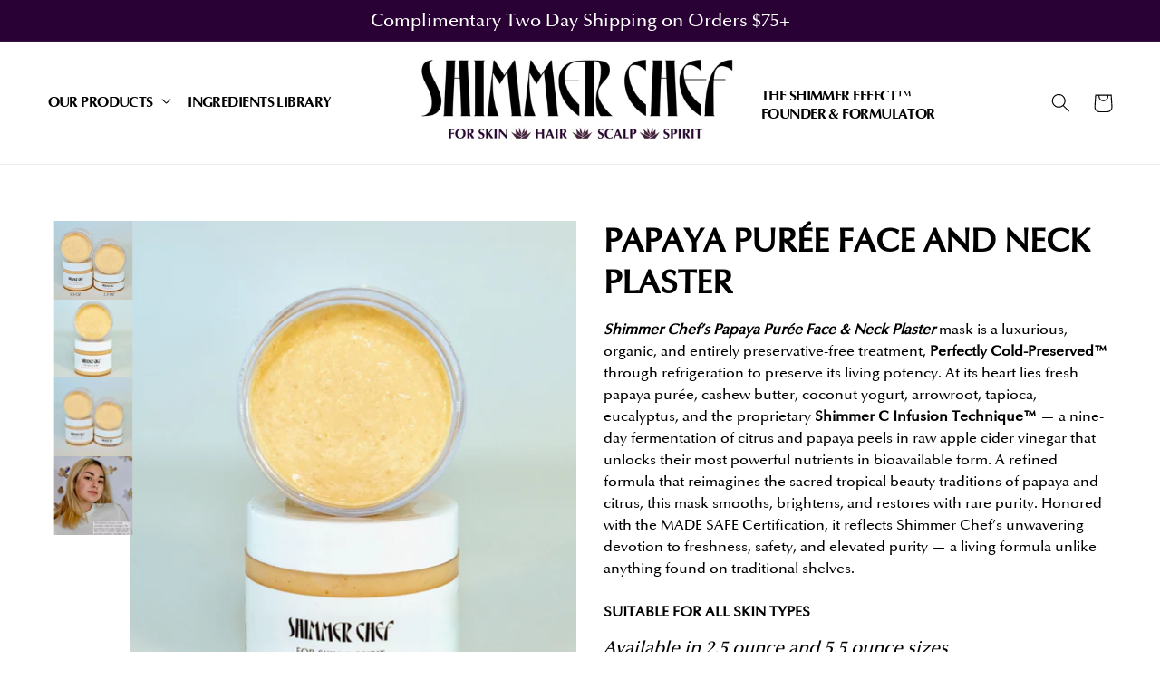

--- FILE ---
content_type: text/html; charset=utf-8
request_url: https://www.shimmerchef.com/products/papaya-puree-face-and-neck-plaster
body_size: 51331
content:
<!doctype html>
<html class="no-js" lang="en">
  <head>
    <meta charset="UTF-8">
    <meta http-equiv="X-UA-Compatible" content="IE=edge">
    <meta name="viewport" content="width=device-width,initial-scale=1">
    <meta name="theme-color" content="">
    <link rel="canonical" href="https://www.shimmerchef.com/products/papaya-puree-face-and-neck-plaster">
    <link rel="preconnect" href="https://cdn.shopify.com" crossorigin>

    
<link rel="icon" type="image/png" href="//www.shimmerchef.com/cdn/shop/files/Favicon.png?crop=center&height=32&v=1727930778&width=32"><title>
      Papaya Purée Face and Neck Plaster
 &ndash; Shimmer Chef</title>

    
      <meta name="description" content="An active, living formula that removes dead skin cells and impurities with fruit enzymes, while nourishing microbiome-friendly bacteria. Loaded with pre and probiotic nutrients, your skin is healthier, clearer, brighter, and more capable of fighting off environmental stressors.">
    

    

<meta property="og:site_name" content="Shimmer Chef">
<meta property="og:url" content="https://www.shimmerchef.com/products/papaya-puree-face-and-neck-plaster">
<meta property="og:title" content="Papaya Purée Face and Neck Plaster">
<meta property="og:type" content="product">
<meta property="og:description" content="An active, living formula that removes dead skin cells and impurities with fruit enzymes, while nourishing microbiome-friendly bacteria. Loaded with pre and probiotic nutrients, your skin is healthier, clearer, brighter, and more capable of fighting off environmental stressors."><meta property="og:image" content="http://www.shimmerchef.com/cdn/shop/files/PP5.5OZ.jpg?v=1766381584">
  <meta property="og:image:secure_url" content="https://www.shimmerchef.com/cdn/shop/files/PP5.5OZ.jpg?v=1766381584">
  <meta property="og:image:width" content="2000">
  <meta property="og:image:height" content="2500"><meta property="og:price:amount" content="80.00">
  <meta property="og:price:currency" content="USD"><meta name="twitter:card" content="summary_large_image">
<meta name="twitter:title" content="Papaya Purée Face and Neck Plaster">
<meta name="twitter:description" content="An active, living formula that removes dead skin cells and impurities with fruit enzymes, while nourishing microbiome-friendly bacteria. Loaded with pre and probiotic nutrients, your skin is healthier, clearer, brighter, and more capable of fighting off environmental stressors.">

    <script src="//www.shimmerchef.com/cdn/shop/t/25/assets/jquery-3.6.1.min.js?v=125460993922723132401744184080"></script>
    <script src="//www.shimmerchef.com/cdn/shop/t/25/assets/global.js?v=104138423467903836101767963649" defer="defer"></script>
    <script>window.performance && window.performance.mark && window.performance.mark('shopify.content_for_header.start');</script><meta name="facebook-domain-verification" content="ypelp33w3t8kilh90dv2o6wmywppu8">
<meta name="google-site-verification" content="iCz8pYNCe2LstQtLK7fEBkx1yum3Th6f5w8Eu4Oesc8">
<meta id="shopify-digital-wallet" name="shopify-digital-wallet" content="/72205336875/digital_wallets/dialog">
<meta name="shopify-checkout-api-token" content="6c9193728c2048bc575529ea186308a6">
<meta id="in-context-paypal-metadata" data-shop-id="72205336875" data-venmo-supported="false" data-environment="production" data-locale="en_US" data-paypal-v4="true" data-currency="USD">
<link rel="alternate" type="application/json+oembed" href="https://www.shimmerchef.com/products/papaya-puree-face-and-neck-plaster.oembed">
<script async="async" src="/checkouts/internal/preloads.js?locale=en-US"></script>
<link rel="preconnect" href="https://shop.app" crossorigin="anonymous">
<script async="async" src="https://shop.app/checkouts/internal/preloads.js?locale=en-US&shop_id=72205336875" crossorigin="anonymous"></script>
<script id="apple-pay-shop-capabilities" type="application/json">{"shopId":72205336875,"countryCode":"US","currencyCode":"USD","merchantCapabilities":["supports3DS"],"merchantId":"gid:\/\/shopify\/Shop\/72205336875","merchantName":"Shimmer Chef","requiredBillingContactFields":["postalAddress","email"],"requiredShippingContactFields":["postalAddress","email"],"shippingType":"shipping","supportedNetworks":["visa","masterCard","amex","discover","elo","jcb"],"total":{"type":"pending","label":"Shimmer Chef","amount":"1.00"},"shopifyPaymentsEnabled":true,"supportsSubscriptions":true}</script>
<script id="shopify-features" type="application/json">{"accessToken":"6c9193728c2048bc575529ea186308a6","betas":["rich-media-storefront-analytics"],"domain":"www.shimmerchef.com","predictiveSearch":true,"shopId":72205336875,"locale":"en"}</script>
<script>var Shopify = Shopify || {};
Shopify.shop = "shimmer-chef.myshopify.com";
Shopify.locale = "en";
Shopify.currency = {"active":"USD","rate":"1.0"};
Shopify.country = "US";
Shopify.theme = {"name":"Shimmer Chef Rebrand 2024","id":171587633451,"schema_name":"Dawn","schema_version":"7.0.1","theme_store_id":887,"role":"main"};
Shopify.theme.handle = "null";
Shopify.theme.style = {"id":null,"handle":null};
Shopify.cdnHost = "www.shimmerchef.com/cdn";
Shopify.routes = Shopify.routes || {};
Shopify.routes.root = "/";</script>
<script type="module">!function(o){(o.Shopify=o.Shopify||{}).modules=!0}(window);</script>
<script>!function(o){function n(){var o=[];function n(){o.push(Array.prototype.slice.apply(arguments))}return n.q=o,n}var t=o.Shopify=o.Shopify||{};t.loadFeatures=n(),t.autoloadFeatures=n()}(window);</script>
<script>
  window.ShopifyPay = window.ShopifyPay || {};
  window.ShopifyPay.apiHost = "shop.app\/pay";
  window.ShopifyPay.redirectState = null;
</script>
<script id="shop-js-analytics" type="application/json">{"pageType":"product"}</script>
<script defer="defer" async type="module" src="//www.shimmerchef.com/cdn/shopifycloud/shop-js/modules/v2/client.init-shop-cart-sync_BN7fPSNr.en.esm.js"></script>
<script defer="defer" async type="module" src="//www.shimmerchef.com/cdn/shopifycloud/shop-js/modules/v2/chunk.common_Cbph3Kss.esm.js"></script>
<script defer="defer" async type="module" src="//www.shimmerchef.com/cdn/shopifycloud/shop-js/modules/v2/chunk.modal_DKumMAJ1.esm.js"></script>
<script type="module">
  await import("//www.shimmerchef.com/cdn/shopifycloud/shop-js/modules/v2/client.init-shop-cart-sync_BN7fPSNr.en.esm.js");
await import("//www.shimmerchef.com/cdn/shopifycloud/shop-js/modules/v2/chunk.common_Cbph3Kss.esm.js");
await import("//www.shimmerchef.com/cdn/shopifycloud/shop-js/modules/v2/chunk.modal_DKumMAJ1.esm.js");

  window.Shopify.SignInWithShop?.initShopCartSync?.({"fedCMEnabled":true,"windoidEnabled":true});

</script>
<script>
  window.Shopify = window.Shopify || {};
  if (!window.Shopify.featureAssets) window.Shopify.featureAssets = {};
  window.Shopify.featureAssets['shop-js'] = {"shop-cart-sync":["modules/v2/client.shop-cart-sync_CJVUk8Jm.en.esm.js","modules/v2/chunk.common_Cbph3Kss.esm.js","modules/v2/chunk.modal_DKumMAJ1.esm.js"],"init-fed-cm":["modules/v2/client.init-fed-cm_7Fvt41F4.en.esm.js","modules/v2/chunk.common_Cbph3Kss.esm.js","modules/v2/chunk.modal_DKumMAJ1.esm.js"],"init-shop-email-lookup-coordinator":["modules/v2/client.init-shop-email-lookup-coordinator_Cc088_bR.en.esm.js","modules/v2/chunk.common_Cbph3Kss.esm.js","modules/v2/chunk.modal_DKumMAJ1.esm.js"],"init-windoid":["modules/v2/client.init-windoid_hPopwJRj.en.esm.js","modules/v2/chunk.common_Cbph3Kss.esm.js","modules/v2/chunk.modal_DKumMAJ1.esm.js"],"shop-button":["modules/v2/client.shop-button_B0jaPSNF.en.esm.js","modules/v2/chunk.common_Cbph3Kss.esm.js","modules/v2/chunk.modal_DKumMAJ1.esm.js"],"shop-cash-offers":["modules/v2/client.shop-cash-offers_DPIskqss.en.esm.js","modules/v2/chunk.common_Cbph3Kss.esm.js","modules/v2/chunk.modal_DKumMAJ1.esm.js"],"shop-toast-manager":["modules/v2/client.shop-toast-manager_CK7RT69O.en.esm.js","modules/v2/chunk.common_Cbph3Kss.esm.js","modules/v2/chunk.modal_DKumMAJ1.esm.js"],"init-shop-cart-sync":["modules/v2/client.init-shop-cart-sync_BN7fPSNr.en.esm.js","modules/v2/chunk.common_Cbph3Kss.esm.js","modules/v2/chunk.modal_DKumMAJ1.esm.js"],"init-customer-accounts-sign-up":["modules/v2/client.init-customer-accounts-sign-up_CfPf4CXf.en.esm.js","modules/v2/client.shop-login-button_DeIztwXF.en.esm.js","modules/v2/chunk.common_Cbph3Kss.esm.js","modules/v2/chunk.modal_DKumMAJ1.esm.js"],"pay-button":["modules/v2/client.pay-button_CgIwFSYN.en.esm.js","modules/v2/chunk.common_Cbph3Kss.esm.js","modules/v2/chunk.modal_DKumMAJ1.esm.js"],"init-customer-accounts":["modules/v2/client.init-customer-accounts_DQ3x16JI.en.esm.js","modules/v2/client.shop-login-button_DeIztwXF.en.esm.js","modules/v2/chunk.common_Cbph3Kss.esm.js","modules/v2/chunk.modal_DKumMAJ1.esm.js"],"avatar":["modules/v2/client.avatar_BTnouDA3.en.esm.js"],"init-shop-for-new-customer-accounts":["modules/v2/client.init-shop-for-new-customer-accounts_CsZy_esa.en.esm.js","modules/v2/client.shop-login-button_DeIztwXF.en.esm.js","modules/v2/chunk.common_Cbph3Kss.esm.js","modules/v2/chunk.modal_DKumMAJ1.esm.js"],"shop-follow-button":["modules/v2/client.shop-follow-button_BRMJjgGd.en.esm.js","modules/v2/chunk.common_Cbph3Kss.esm.js","modules/v2/chunk.modal_DKumMAJ1.esm.js"],"checkout-modal":["modules/v2/client.checkout-modal_B9Drz_yf.en.esm.js","modules/v2/chunk.common_Cbph3Kss.esm.js","modules/v2/chunk.modal_DKumMAJ1.esm.js"],"shop-login-button":["modules/v2/client.shop-login-button_DeIztwXF.en.esm.js","modules/v2/chunk.common_Cbph3Kss.esm.js","modules/v2/chunk.modal_DKumMAJ1.esm.js"],"lead-capture":["modules/v2/client.lead-capture_DXYzFM3R.en.esm.js","modules/v2/chunk.common_Cbph3Kss.esm.js","modules/v2/chunk.modal_DKumMAJ1.esm.js"],"shop-login":["modules/v2/client.shop-login_CA5pJqmO.en.esm.js","modules/v2/chunk.common_Cbph3Kss.esm.js","modules/v2/chunk.modal_DKumMAJ1.esm.js"],"payment-terms":["modules/v2/client.payment-terms_BxzfvcZJ.en.esm.js","modules/v2/chunk.common_Cbph3Kss.esm.js","modules/v2/chunk.modal_DKumMAJ1.esm.js"]};
</script>
<script>(function() {
  var isLoaded = false;
  function asyncLoad() {
    if (isLoaded) return;
    isLoaded = true;
    var urls = ["https:\/\/cdn.tmnls.reputon.com\/assets\/widget.js?shop=shimmer-chef.myshopify.com","https:\/\/cdn.shopify.com\/s\/files\/1\/0722\/0533\/6875\/t\/1\/assets\/pop_72205336875.js?v=1682869858\u0026shop=shimmer-chef.myshopify.com","\/\/www.powr.io\/powr.js?powr-token=shimmer-chef.myshopify.com\u0026external-type=shopify\u0026shop=shimmer-chef.myshopify.com","\/\/cdn.shopify.com\/proxy\/8cbce6b012f307ef9159c4a2f71732dacafb798b1d6050ebf24074d7b8fb847e\/ppslider.netlify.com\/s\/preview.js?shop=shimmer-chef.myshopify.com\u0026sp-cache-control=cHVibGljLCBtYXgtYWdlPTkwMA","https:\/\/chimpstatic.com\/mcjs-connected\/js\/users\/814b13bd8587a634e2fb7cabe\/e9ff5355c56ab35c31daa8ddf.js?shop=shimmer-chef.myshopify.com","https:\/\/cdn.s3.pop-convert.com\/pcjs.production.min.js?unique_id=shimmer-chef.myshopify.com\u0026shop=shimmer-chef.myshopify.com","https:\/\/script.pop-convert.com\/new-micro\/production.pc.min.js?unique_id=shimmer-chef.myshopify.com\u0026shop=shimmer-chef.myshopify.com","https:\/\/cdn.hextom.com\/js\/quickannouncementbar.js?shop=shimmer-chef.myshopify.com","https:\/\/cdn.hextom.com\/js\/freeshippingbar.js?shop=shimmer-chef.myshopify.com","https:\/\/po.kaktusapp.com\/storage\/js\/kaktus_preorder-shimmer-chef.myshopify.com.js?ver=76\u0026shop=shimmer-chef.myshopify.com"];
    for (var i = 0; i < urls.length; i++) {
      var s = document.createElement('script');
      s.type = 'text/javascript';
      s.async = true;
      s.src = urls[i];
      var x = document.getElementsByTagName('script')[0];
      x.parentNode.insertBefore(s, x);
    }
  };
  if(window.attachEvent) {
    window.attachEvent('onload', asyncLoad);
  } else {
    window.addEventListener('load', asyncLoad, false);
  }
})();</script>
<script id="__st">var __st={"a":72205336875,"offset":-28800,"reqid":"a2f5d117-aa7c-4cad-ac14-b3b5f31d0ffc-1770048464","pageurl":"www.shimmerchef.com\/products\/papaya-puree-face-and-neck-plaster","u":"77736f0dc898","p":"product","rtyp":"product","rid":8204731154731};</script>
<script>window.ShopifyPaypalV4VisibilityTracking = true;</script>
<script id="captcha-bootstrap">!function(){'use strict';const t='contact',e='account',n='new_comment',o=[[t,t],['blogs',n],['comments',n],[t,'customer']],c=[[e,'customer_login'],[e,'guest_login'],[e,'recover_customer_password'],[e,'create_customer']],r=t=>t.map((([t,e])=>`form[action*='/${t}']:not([data-nocaptcha='true']) input[name='form_type'][value='${e}']`)).join(','),a=t=>()=>t?[...document.querySelectorAll(t)].map((t=>t.form)):[];function s(){const t=[...o],e=r(t);return a(e)}const i='password',u='form_key',d=['recaptcha-v3-token','g-recaptcha-response','h-captcha-response',i],f=()=>{try{return window.sessionStorage}catch{return}},m='__shopify_v',_=t=>t.elements[u];function p(t,e,n=!1){try{const o=window.sessionStorage,c=JSON.parse(o.getItem(e)),{data:r}=function(t){const{data:e,action:n}=t;return t[m]||n?{data:e,action:n}:{data:t,action:n}}(c);for(const[e,n]of Object.entries(r))t.elements[e]&&(t.elements[e].value=n);n&&o.removeItem(e)}catch(o){console.error('form repopulation failed',{error:o})}}const l='form_type',E='cptcha';function T(t){t.dataset[E]=!0}const w=window,h=w.document,L='Shopify',v='ce_forms',y='captcha';let A=!1;((t,e)=>{const n=(g='f06e6c50-85a8-45c8-87d0-21a2b65856fe',I='https://cdn.shopify.com/shopifycloud/storefront-forms-hcaptcha/ce_storefront_forms_captcha_hcaptcha.v1.5.2.iife.js',D={infoText:'Protected by hCaptcha',privacyText:'Privacy',termsText:'Terms'},(t,e,n)=>{const o=w[L][v],c=o.bindForm;if(c)return c(t,g,e,D).then(n);var r;o.q.push([[t,g,e,D],n]),r=I,A||(h.body.append(Object.assign(h.createElement('script'),{id:'captcha-provider',async:!0,src:r})),A=!0)});var g,I,D;w[L]=w[L]||{},w[L][v]=w[L][v]||{},w[L][v].q=[],w[L][y]=w[L][y]||{},w[L][y].protect=function(t,e){n(t,void 0,e),T(t)},Object.freeze(w[L][y]),function(t,e,n,w,h,L){const[v,y,A,g]=function(t,e,n){const i=e?o:[],u=t?c:[],d=[...i,...u],f=r(d),m=r(i),_=r(d.filter((([t,e])=>n.includes(e))));return[a(f),a(m),a(_),s()]}(w,h,L),I=t=>{const e=t.target;return e instanceof HTMLFormElement?e:e&&e.form},D=t=>v().includes(t);t.addEventListener('submit',(t=>{const e=I(t);if(!e)return;const n=D(e)&&!e.dataset.hcaptchaBound&&!e.dataset.recaptchaBound,o=_(e),c=g().includes(e)&&(!o||!o.value);(n||c)&&t.preventDefault(),c&&!n&&(function(t){try{if(!f())return;!function(t){const e=f();if(!e)return;const n=_(t);if(!n)return;const o=n.value;o&&e.removeItem(o)}(t);const e=Array.from(Array(32),(()=>Math.random().toString(36)[2])).join('');!function(t,e){_(t)||t.append(Object.assign(document.createElement('input'),{type:'hidden',name:u})),t.elements[u].value=e}(t,e),function(t,e){const n=f();if(!n)return;const o=[...t.querySelectorAll(`input[type='${i}']`)].map((({name:t})=>t)),c=[...d,...o],r={};for(const[a,s]of new FormData(t).entries())c.includes(a)||(r[a]=s);n.setItem(e,JSON.stringify({[m]:1,action:t.action,data:r}))}(t,e)}catch(e){console.error('failed to persist form',e)}}(e),e.submit())}));const S=(t,e)=>{t&&!t.dataset[E]&&(n(t,e.some((e=>e===t))),T(t))};for(const o of['focusin','change'])t.addEventListener(o,(t=>{const e=I(t);D(e)&&S(e,y())}));const B=e.get('form_key'),M=e.get(l),P=B&&M;t.addEventListener('DOMContentLoaded',(()=>{const t=y();if(P)for(const e of t)e.elements[l].value===M&&p(e,B);[...new Set([...A(),...v().filter((t=>'true'===t.dataset.shopifyCaptcha))])].forEach((e=>S(e,t)))}))}(h,new URLSearchParams(w.location.search),n,t,e,['guest_login'])})(!0,!1)}();</script>
<script integrity="sha256-4kQ18oKyAcykRKYeNunJcIwy7WH5gtpwJnB7kiuLZ1E=" data-source-attribution="shopify.loadfeatures" defer="defer" src="//www.shimmerchef.com/cdn/shopifycloud/storefront/assets/storefront/load_feature-a0a9edcb.js" crossorigin="anonymous"></script>
<script crossorigin="anonymous" defer="defer" src="//www.shimmerchef.com/cdn/shopifycloud/storefront/assets/shopify_pay/storefront-65b4c6d7.js?v=20250812"></script>
<script data-source-attribution="shopify.dynamic_checkout.dynamic.init">var Shopify=Shopify||{};Shopify.PaymentButton=Shopify.PaymentButton||{isStorefrontPortableWallets:!0,init:function(){window.Shopify.PaymentButton.init=function(){};var t=document.createElement("script");t.src="https://www.shimmerchef.com/cdn/shopifycloud/portable-wallets/latest/portable-wallets.en.js",t.type="module",document.head.appendChild(t)}};
</script>
<script data-source-attribution="shopify.dynamic_checkout.buyer_consent">
  function portableWalletsHideBuyerConsent(e){var t=document.getElementById("shopify-buyer-consent"),n=document.getElementById("shopify-subscription-policy-button");t&&n&&(t.classList.add("hidden"),t.setAttribute("aria-hidden","true"),n.removeEventListener("click",e))}function portableWalletsShowBuyerConsent(e){var t=document.getElementById("shopify-buyer-consent"),n=document.getElementById("shopify-subscription-policy-button");t&&n&&(t.classList.remove("hidden"),t.removeAttribute("aria-hidden"),n.addEventListener("click",e))}window.Shopify?.PaymentButton&&(window.Shopify.PaymentButton.hideBuyerConsent=portableWalletsHideBuyerConsent,window.Shopify.PaymentButton.showBuyerConsent=portableWalletsShowBuyerConsent);
</script>
<script data-source-attribution="shopify.dynamic_checkout.cart.bootstrap">document.addEventListener("DOMContentLoaded",(function(){function t(){return document.querySelector("shopify-accelerated-checkout-cart, shopify-accelerated-checkout")}if(t())Shopify.PaymentButton.init();else{new MutationObserver((function(e,n){t()&&(Shopify.PaymentButton.init(),n.disconnect())})).observe(document.body,{childList:!0,subtree:!0})}}));
</script>
<link id="shopify-accelerated-checkout-styles" rel="stylesheet" media="screen" href="https://www.shimmerchef.com/cdn/shopifycloud/portable-wallets/latest/accelerated-checkout-backwards-compat.css" crossorigin="anonymous">
<style id="shopify-accelerated-checkout-cart">
        #shopify-buyer-consent {
  margin-top: 1em;
  display: inline-block;
  width: 100%;
}

#shopify-buyer-consent.hidden {
  display: none;
}

#shopify-subscription-policy-button {
  background: none;
  border: none;
  padding: 0;
  text-decoration: underline;
  font-size: inherit;
  cursor: pointer;
}

#shopify-subscription-policy-button::before {
  box-shadow: none;
}

      </style>
<script id="sections-script" data-sections="header,footer" defer="defer" src="//www.shimmerchef.com/cdn/shop/t/25/compiled_assets/scripts.js?v=11938"></script>
<script>window.performance && window.performance.mark && window.performance.mark('shopify.content_for_header.end');</script>
    

<div class="custom_newsletter_popup" id="current_popup">
<div class="subscribe-me" style="display:none;">
  <div class="popup_cross"></div>
  <div class="popup_content">
    
      <span>JOIN THE BEAUTY BULLETIN <br> Research, Rituals, and Ingredient Insights</span>
      
  
      <div class="badge_img">
        <img src="https://cdn.shopify.com/s/files/1/0722/0533/6875/files/badge_1.png?v=1751539062" alt="Badge Image">
        <span>Savor 20% Off</span>
      </div>
    
    
    <h2>FOR SKIN, HAIR, SCALP & SPIRIT.</h2>
  
    
  <p><p><em><strong>The Shimmer Effect</strong></em>. Fresh, fermented neurocosmetics that awaken outer radiance and inner vitality. Get early access, ritual guidance, and 20% off your first order. </p><p><strong>Follow </strong><a href="https://www.instagram.com/shimmerchef/" title="https://www.instagram.com/shimmerchef/"><strong>@ShimmerChef</strong></a><strong> on Instagram</strong></p><p><a href="https://www.amazon.com/stores/SHIMMERCHEF/page/D0329033-8AAC-4306-8CF7-BB4A84721B3C?is_byline_deeplink=true&deeplink=8B39B3CE-EB74-4AB1-BE98-0F6DA6527271&redirect_store_id=D0329033-8AAC-4306-8CF7-BB4A84721B3C&lp_asin=B0CTB2XGSF&ref_=ast_bln" title="https://www.amazon.com/stores/SHIMMERCHEF/page/D0329033-8AAC-4306-8CF7-BB4A84721B3C?is_byline_deeplink=true&deeplink=8B39B3CE-EB74-4AB1-BE98-0F6DA6527271&redirect_store_id=D0329033-8AAC-4306-8CF7-BB4A84721B3C&lp_asin=B0CTB2XGSF&ref_=ast_bln"><strong>Shop our Amazon Shimmer Chef Storefront</strong></a></p></p>
  


<form method="post" action="/contact#PopupNewsletterForm" id="PopupNewsletterForm" accept-charset="UTF-8" class="newsletter-form"><input type="hidden" name="form_type" value="customer" /><input type="hidden" name="utf8" value="✓" />
  <input type="hidden" name="contact[tags]" value="newsletter">

  <div class="newsletter-form__field-wrapper">
    <div class="field">
      <input
        id="NewsletterForm--"
        type="email"
        name="contact[email]"
        class="field__input"
        value=""
        aria-required="true"
        autocorrect="off"
        autocapitalize="off"
        autocomplete="email"
        
        placeholder="Enter your email"
        required
      >
      
      <button type="submit" class="newsletter-form__button field__button" name="commit" id="Subscribe" aria-label="Subscribe">
        
        Unlock 20% Off
      </button>
    </div>
    
  </div>
  <p class="success-message" style="display:none;">
    You’re in! Make sure to check all inbox options, including junk.  
    Use code <strong>SHIMMER20</strong>
  </p>

  <p class="error-message" style="display:none;">
    Please enter a valid email.
  </p>
  
    
    
  
</form>  


  

</div> 
  
  <div class="popup_image">
    
      <!-- <div class="badge_img">
        <img src="https://cdn.shopify.com/s/files/1/0722/0533/6875/files/badge.png?v=1728375864" alt="Badge Image">
        <span>Savor 20% Off</span>
      </div> -->
    
    
    
      <img src="//www.shimmerchef.com/cdn/shop/files/DSCF6705.jpg?v=1765262507&amp;width=800" alt="" srcset="//www.shimmerchef.com/cdn/shop/files/DSCF6705.jpg?v=1765262507&amp;width=352 352w, //www.shimmerchef.com/cdn/shop/files/DSCF6705.jpg?v=1765262507&amp;width=800 800w" width="800" height="800" loading="eager">
    
  </div>
  
</div>
</div>

<script>
(function () {
  const waitForForm = setInterval(() => {
    const form = document.getElementById("PopupNewsletterForm");
    if (!form) return;

    clearInterval(waitForForm);

    const successMsg = form.querySelector(".success-message");
    const errorMsg   = form.querySelector(".error-message");
    const submitBtn  = form.querySelector("button[type='submit']");

    // 🚨 CAPTURE PHASE LISTENER (KEY FIX)
    form.addEventListener(
      "submit",
      function (e) {
        e.preventDefault();
        e.stopImmediatePropagation(); // 🔥 VERY IMPORTANT

        successMsg && (successMsg.style.display = "none");
        errorMsg && (errorMsg.style.display = "none");
        submitBtn && (submitBtn.disabled = true);

        const formData = new FormData(form);

        fetch("/contact", {
          method: "POST",
          body: formData,
          headers: {
            "Accept": "text/html",
            "X-Requested-With": "XMLHttpRequest"
          }
        })
        .then(res => {
          if (!res.ok) throw new Error("Failed");
          form.reset();
          successMsg && (successMsg.style.display = "block");
        })
        .catch(() => {
          errorMsg && (errorMsg.style.display = "block");
        })
        .finally(() => {
          submitBtn && (submitBtn.disabled = false);
        });

        return false; // 🧱 HARD STOP
      },
      true // 👈 CAPTURE MODE (CRITICAL)
    );
  }, 50);
})();
</script>
<style data-shopify>
      
      
      
      
      
      
      

      :root {
        --font-body-family: Helvetica, Arial, sans-serif;
        --font-body-style: normal;
        --font-body-weight: 400;
        --font-body-weight-bold: 700;

        --font-heading-family: Helvetica, Arial, sans-serif;
        --font-heading-style: normal;
        --font-heading-weight: 400;

        --font-body-scale: 1.05;
        --font-heading-scale: 1.0476190476190477;

        --color-base-text: 0, 0, 0;
        --color-shadow: 0, 0, 0;
        --color-base-background-1: 255, 255, 255;
        --color-base-background-2: 250, 250, 250;
        --color-base-solid-button-labels: 255, 255, 255;
        --color-base-outline-button-labels: 0, 0, 0;
        --color-base-accent-1: 248, 76, 14;
        --color-base-accent-2: 42, 1, 52;
        --payment-terms-background-color: #ffffff;

        --gradient-base-background-1: #ffffff;
        --gradient-base-background-2: linear-gradient(136deg, rgba(245, 151, 165, 1) 11%, rgba(245, 151, 165, 1) 84%);
        --gradient-base-accent-1: #f84c0e;
        --gradient-base-accent-2: #2a0134;

        --media-padding: px;
        --media-border-opacity: 0.0;
        --media-border-width: 0px;
        --media-radius: 0px;
        --media-shadow-opacity: 0.0;
        --media-shadow-horizontal-offset: 0px;
        --media-shadow-vertical-offset: 2px;
        --media-shadow-blur-radius: 5px;
        --media-shadow-visible: 0;

        --page-width: 130rem;
        --page-width-margin: 0rem;

        --product-card-image-padding: 0.0rem;
        --product-card-corner-radius: 0.0rem;
        --product-card-text-alignment: left;
        --product-card-border-width: 0.0rem;
        --product-card-border-opacity: 0.1;
        --product-card-shadow-opacity: 0.0;
        --product-card-shadow-visible: 0;
        --product-card-shadow-horizontal-offset: 0.0rem;
        --product-card-shadow-vertical-offset: 0.6rem;
        --product-card-shadow-blur-radius: 0.5rem;

        --collection-card-image-padding: 0.0rem;
        --collection-card-corner-radius: 0.0rem;
        --collection-card-text-alignment: left;
        --collection-card-border-width: 0.0rem;
        --collection-card-border-opacity: 0.1;
        --collection-card-shadow-opacity: 0.0;
        --collection-card-shadow-visible: 0;
        --collection-card-shadow-horizontal-offset: 0.0rem;
        --collection-card-shadow-vertical-offset: 0.4rem;
        --collection-card-shadow-blur-radius: 0.5rem;

        --blog-card-image-padding: 0.0rem;
        --blog-card-corner-radius: 0.0rem;
        --blog-card-text-alignment: left;
        --blog-card-border-width: 0.0rem;
        --blog-card-border-opacity: 0.1;
        --blog-card-shadow-opacity: 0.0;
        --blog-card-shadow-visible: 0;
        --blog-card-shadow-horizontal-offset: 0.0rem;
        --blog-card-shadow-vertical-offset: 0.4rem;
        --blog-card-shadow-blur-radius: 0.5rem;

        --badge-corner-radius: 4.0rem;

        --popup-border-width: 1px;
        --popup-border-opacity: 0.1;
        --popup-corner-radius: 0px;
        --popup-shadow-opacity: 0.0;
        --popup-shadow-horizontal-offset: 0px;
        --popup-shadow-vertical-offset: 4px;
        --popup-shadow-blur-radius: 5px;

        --drawer-border-width: 1px;
        --drawer-border-opacity: 0.1;
        --drawer-shadow-opacity: 0.0;
        --drawer-shadow-horizontal-offset: 0px;
        --drawer-shadow-vertical-offset: 4px;
        --drawer-shadow-blur-radius: 5px;

        --spacing-sections-desktop: 0px;
        --spacing-sections-mobile: 0px;

        --grid-desktop-vertical-spacing: 20px;
        --grid-desktop-horizontal-spacing: 20px;
        --grid-mobile-vertical-spacing: 10px;
        --grid-mobile-horizontal-spacing: 10px;

        --text-boxes-border-opacity: 0.1;
        --text-boxes-border-width: 0px;
        --text-boxes-radius: 0px;
        --text-boxes-shadow-opacity: 0.0;
        --text-boxes-shadow-visible: 0;
        --text-boxes-shadow-horizontal-offset: 0px;
        --text-boxes-shadow-vertical-offset: 4px;
        --text-boxes-shadow-blur-radius: 5px;

        --buttons-radius: 0px;
        --buttons-radius-outset: 0px;
        --buttons-border-width: 0px;
        --buttons-border-opacity: 1.0;
        --buttons-shadow-opacity: 0.0;
        --buttons-shadow-visible: 0;
        --buttons-shadow-horizontal-offset: 0px;
        --buttons-shadow-vertical-offset: 4px;
        --buttons-shadow-blur-radius: 5px;
        --buttons-border-offset: 0px;

        --inputs-radius: 0px;
        --inputs-border-width: 1px;
        --inputs-border-opacity: 0.55;
        --inputs-shadow-opacity: 0.0;
        --inputs-shadow-horizontal-offset: 0px;
        --inputs-margin-offset: 0px;
        --inputs-shadow-vertical-offset: 4px;
        --inputs-shadow-blur-radius: 5px;
        --inputs-radius-outset: 0px;

        --variant-pills-radius: 0px;
        --variant-pills-border-width: 1px;
        --variant-pills-border-opacity: 0.55;
        --variant-pills-shadow-opacity: 0.0;
        --variant-pills-shadow-horizontal-offset: 0px;
        --variant-pills-shadow-vertical-offset: 4px;
        --variant-pills-shadow-blur-radius: 5px;
      }

      *,
      *::before,
      *::after {
        box-sizing: inherit;
      }

      html {
        box-sizing: border-box;
        font-size: calc(var(--font-body-scale) * 62.5%);
        height: 100%;
      }

      body {
        display: grid;
        grid-template-rows: auto auto 1fr auto;
        grid-template-columns: 100%;
        min-height: 100%;
        margin: 0;
        font-size: 1.5rem;
        letter-spacing: 0.06rem;
        line-height: calc(1 + 0.8 / var(--font-body-scale));
        font-family: var(--font-body-family);
        font-style: var(--font-body-style);
        font-weight: var(--font-body-weight);
      }

      @media screen and (min-width: 750px) {
        body {
          font-size: 1.6rem;
        }
      }
    </style>

    <link href="//www.shimmerchef.com/cdn/shop/t/25/assets/base.css?v=56364528608873915101759910998" rel="stylesheet" type="text/css" media="all" />
    <link href="//www.shimmerchef.com/cdn/shop/t/25/assets/custom-style.css?v=3313998295164046371770010657" rel="stylesheet" type="text/css" media="all" />
<link rel="stylesheet" href="//www.shimmerchef.com/cdn/shop/t/25/assets/component-predictive-search.css?v=83512081251802922551725893623" media="print" onload="this.media='all'"><script>document.documentElement.className = document.documentElement.className.replace('no-js', 'js');
      if (Shopify.designMode) {
        document.documentElement.classList.add('shopify-design-mode');
      }
    </script>
<link rel="stylesheet" href="//www.shimmerchef.com/cdn/shop/t/25/assets/custom-fonts.css?v=130831069278566113421726636978" type="text/css">
<script type="text/javascript">
  window.Pop = window.Pop || {};
  window.Pop.common = window.Pop.common || {};
  window.Pop.common.shop = {
    permanent_domain: 'shimmer-chef.myshopify.com',
    currency: "USD",
    money_format: "${{amount}}",
    id: 72205336875
  };
  

  window.Pop.common.template = 'product';
  window.Pop.common.cart = {};
  window.Pop.common.vapid_public_key = "BJuXCmrtTK335SuczdNVYrGVtP_WXn4jImChm49st7K7z7e8gxSZUKk4DhUpk8j2Xpiw5G4-ylNbMKLlKkUEU98=";
  window.Pop.global_config = {"asset_urls":{"loy":{},"rev":{},"pu":{"init_js":null},"widgets":{"init_js":"https:\/\/cdn.shopify.com\/s\/files\/1\/0194\/1736\/6592\/t\/1\/assets\/ba_widget_init.js?v=1728041536","modal_js":"https:\/\/cdn.shopify.com\/s\/files\/1\/0194\/1736\/6592\/t\/1\/assets\/ba_widget_modal.js?v=1728041538","modal_css":"https:\/\/cdn.shopify.com\/s\/files\/1\/0194\/1736\/6592\/t\/1\/assets\/ba_widget_modal.css?v=1654723622"},"forms":{},"global":{"helper_js":"https:\/\/cdn.shopify.com\/s\/files\/1\/0194\/1736\/6592\/t\/1\/assets\/ba_pop_tracking.js?v=1704919189"}},"proxy_paths":{"pop":"\/apps\/ba-pop","app_metrics":"\/apps\/ba-pop\/app_metrics","push_subscription":"\/apps\/ba-pop\/push"},"aat":["pop"],"pv":false,"sts":false,"bam":true,"batc":true,"base_money_format":"${{amount}}","online_store_version":2,"loy_js_api_enabled":false,"shop":{"id":72205336875,"name":"Shimmer Chef","domain":"www.shimmerchef.com"}};
  window.Pop.widgets_config = {"id":84880,"active":false,"frequency_limit_amount":2,"frequency_limit_time_unit":"days","background_image":{"position":"none","widget_background_preview_url":""},"initial_state":{"body":"Sign up and unlock your instant discount","title":"Get 10% off your order","cta_text":"Claim Discount","show_email":"true","action_text":"Saving...","footer_text":"You are signing up to receive communication via email and can unsubscribe at any time.","dismiss_text":"No thanks","email_placeholder":"Email Address","phone_placeholder":"Phone Number"},"success_state":{"body":"Thanks for subscribing. Copy your discount code and apply to your next order.","title":"Discount Unlocked 🎉","cta_text":"Continue shopping","cta_action":"dismiss","redirect_url":"","open_url_new_tab":"false"},"closed_state":{"action":"close_widget","font_size":"20","action_text":"GET 10% OFF","display_offset":"300","display_position":"left"},"error_state":{"submit_error":"Sorry, please try again later","invalid_email":"Please enter valid email address!","error_subscribing":"Error subscribing, try again later","already_registered":"You have already registered","invalid_phone_number":"Please enter valid phone number!"},"trigger":{"action":"on_timer","delay_in_seconds":"0"},"colors":{"link_color":"#4FC3F7","sticky_bar_bg":"#C62828","cta_font_color":"#fff","body_font_color":"#000","sticky_bar_text":"#fff","background_color":"#fff","error_text_color":"#ff2626","title_font_color":"#000","footer_font_color":"#bbb","dismiss_font_color":"#bbb","cta_background_color":"#000","sticky_coupon_bar_bg":"#286ef8","error_text_background":"","sticky_coupon_bar_text":"#fff"},"sticky_coupon_bar":{"enabled":"false","message":"Don't forget to use your code"},"display_style":{"font":"Arial","size":"regular","align":"center"},"dismissable":true,"has_background":false,"opt_in_channels":["email"],"rules":[],"widget_css":".powered_by_rivo{\n  display: block;\n}\n.ba_widget_main_design {\n  background: #fff;\n}\n.ba_widget_content{text-align: center}\n.ba_widget_parent{\n  font-family: Arial;\n}\n.ba_widget_parent.background{\n}\n.ba_widget_left_content{\n}\n.ba_widget_right_content{\n}\n#ba_widget_cta_button:disabled{\n  background: #000cc;\n}\n#ba_widget_cta_button{\n  background: #000;\n  color: #fff;\n}\n#ba_widget_cta_button:after {\n  background: #000e0;\n}\n.ba_initial_state_title, .ba_success_state_title{\n  color: #000;\n}\n.ba_initial_state_body, .ba_success_state_body{\n  color: #000;\n}\n.ba_initial_state_dismiss_text{\n  color: #bbb;\n}\n.ba_initial_state_footer_text, .ba_initial_state_sms_agreement{\n  color: #bbb;\n}\n.ba_widget_error{\n  color: #ff2626;\n  background: ;\n}\n.ba_link_color{\n  color: #4FC3F7;\n}\n","custom_css":null,"logo":null};
</script>


<script type="text/javascript">
  

  (function() {
    //Global snippet for Email Popups
    //this is updated automatically - do not edit manually.
    document.addEventListener('DOMContentLoaded', function() {
      function loadScript(src, defer, done) {
        var js = document.createElement('script');
        js.src = src;
        js.defer = defer;
        js.onload = function(){done();};
        js.onerror = function(){
          done(new Error('Failed to load script ' + src));
        };
        document.head.appendChild(js);
      }

      function browserSupportsAllFeatures() {
        return window.Promise && window.fetch && window.Symbol;
      }

      if (browserSupportsAllFeatures()) {
        main();
      } else {
        loadScript('https://cdnjs.cloudflare.com/polyfill/v3/polyfill.min.js?features=Promise,fetch', true, main);
      }

      function loadAppScripts(){
        const popAppEmbedEnabled = document.getElementById("pop-app-embed-init");

        if (window.Pop.global_config.aat.includes("pop") && !popAppEmbedEnabled){
          loadScript(window.Pop.global_config.asset_urls.widgets.init_js, true, function(){});
        }
      }

      function main(err) {
        loadScript(window.Pop.global_config.asset_urls.global.helper_js, false, loadAppScripts);
      }
    });
  })();
</script>


<!-- Google tag (gtag.js) -->
<script async src="https://www.googletagmanager.com/gtag/js?id=AW-16523835889"></script>
<script>
window.dataLayer = window.dataLayer || [];
function gtag(){dataLayer.push(arguments);}
gtag('js', new Date());

gtag('config', 'AW-16523835889');

function gtag_report_conversion(url) {
  var callback = function () {
    if (typeof(url) != 'undefined') {
      window.location = url;
    }
  };
  gtag('event', 'conversion', {
      'send_to': 'AW-16523835889/0T6mCL2z9N8ZEPHzlsc9',
      'value': 1.0,
      'currency': 'USD',
      'transaction_id': '',
      'event_callback': callback
  });
  return false;
}
</script>

<!-- Event snippet for Purchase conversion page -->
<script>
  gtag('event', 'conversion', {
      'send_to': 'AW-16523835889/0T6mCL2z9N8ZEPHzlsc9',
      'value': 1.0,
      'currency': 'USD',
      'transaction_id': ''
  });
</script>    
<!-- Google Tag Manager -->
<script>(function(w,d,s,l,i){w[l]=w[l]||[];w[l].push({'gtm.start':
new Date().getTime(),event:'gtm.js'});var f=d.getElementsByTagName(s)[0],
j=d.createElement(s),dl=l!='dataLayer'?'&l='+l:'';j.async=true;j.src=
'https://www.googletagmanager.com/gtm.js?id='+i+dl;f.parentNode.insertBefore(j,f);
})(window,document,'script','dataLayer','GTM-PT77BC29');</script>
<!-- End Google Tag Manager --> 
<script>
  (function (c, s, q, u, a, r, e) {
      c.hj=c.hj||function(){(c.hj.q=c.hj.q||[]).push(arguments)};
      c._hjSettings = { hjid: a };
      r = s.getElementsByTagName('head')[0];
      e = s.createElement('script');
      e.async = true;
      e.src = q + c._hjSettings.hjid + u;
      r.appendChild(e);
  })(window, document, 'https://static.hj.contentsquare.net/c/csq-', '.js', 5248061);
</script>

<!-- BEGIN app block: shopify://apps/sk-form-builder/blocks/app/f3e35b58-5874-4ef2-8e03-c92cda6e49eb --><div class="skformscript" data-src="https://cdn.shopify.com/extensions/019c0464-9a4b-7d89-8a13-14de18c766bd/formbuilder-theme-app-267/assets/skform.js"></div>

<script>
	window.skplan = {"freeplan": 1, "plan": null, "billable": true};
</script>
<!-- END app block --><!-- BEGIN app block: shopify://apps/az-google-font-custom-fonts/blocks/arc_fontify_block-app-embed/e720f1f7-5778-4825-85a3-3572dbcf27c4 --><!-- BEGIN app snippet: arc_fontify_snippet -->
<!-- anyfont styles -->

		<!-- anyfont Nimbus-Sans-D-OT-Light_32752 -->

        <style type="text/css" data-language="en" class="anf-143790178603">
          
        @font-face {
          font-family: Nimbus-Sans-D-OT-Light_32752;
          src: url(//cdn.shopify.com/s/files/1/0722/0533/6875/files/Nimbus-Sans-D-OT-Light_32752_b974bb91-864d-4b21-bbdc-4859f95a6aad.woff?v=1683257122)
            format('woff');
          font-weight: 400;
          font-style: normal;
          font-display: swap;
        }
      
        </style>
      <!-- end anyfont styles -->


<script>
  Array.from(document.querySelectorAll('LINK'))
    .filter(
      (el) =>
        el.rel === 'stylesheet' &&
        el.className.includes('anf-') &&
        el.className !== `anf-${window.Shopify.theme.id}`,
    )
    .forEach((el) => el.remove())
  Array.from(document.querySelectorAll('STYLE'))
    .filter(
      (el) =>
        el.type === 'text/css' &&
        el.className.includes('anf-') &&
        el.className !== `anf-${window.Shopify.theme.id}`,
    )
    .forEach((el) => el.remove())
</script>
<!-- END app snippet -->


<!-- END app block --><!-- BEGIN app block: shopify://apps/instafeed/blocks/head-block/c447db20-095d-4a10-9725-b5977662c9d5 --><link rel="preconnect" href="https://cdn.nfcube.com/">
<link rel="preconnect" href="https://scontent.cdninstagram.com/">


  <script>
    document.addEventListener('DOMContentLoaded', function () {
      let instafeedScript = document.createElement('script');

      
        instafeedScript.src = 'https://cdn.nfcube.com/instafeed-675312b5361bf7f40f4ae7dd81c1324e.js';
      

      document.body.appendChild(instafeedScript);
    });
  </script>





<!-- END app block --><!-- BEGIN app block: shopify://apps/powerful-form-builder/blocks/app-embed/e4bcb1eb-35b2-42e6-bc37-bfe0e1542c9d --><script type="text/javascript" hs-ignore data-cookieconsent="ignore">
  var Globo = Globo || {};
  var globoFormbuilderRecaptchaInit = function(){};
  var globoFormbuilderHcaptchaInit = function(){};
  window.Globo.FormBuilder = window.Globo.FormBuilder || {};
  window.Globo.FormBuilder.shop = {"configuration":{"money_format":"${{amount}}"},"pricing":{"features":{"bulkOrderForm":false,"cartForm":false,"fileUpload":2,"removeCopyright":false,"restrictedEmailDomains":false,"metrics":false}},"settings":{"copyright":"Powered by <a href=\"https://globosoftware.net\" target=\"_blank\">Globo</a> <a href=\"https://apps.shopify.com/form-builder-contact-form\" target=\"_blank\">Form</a>","hideWaterMark":true,"reCaptcha":{"recaptchaType":"v2","siteKey":false,"languageCode":"en"},"hCaptcha":{"siteKey":false},"scrollTop":false,"customCssCode":"","customCssEnabled":false,"additionalColumns":[]},"encryption_form_id":1,"url":"https://app.powerfulform.com/","CDN_URL":"https://dxo9oalx9qc1s.cloudfront.net","app_id":"1783207"};

  if(window.Globo.FormBuilder.shop.settings.customCssEnabled && window.Globo.FormBuilder.shop.settings.customCssCode){
    const customStyle = document.createElement('style');
    customStyle.type = 'text/css';
    customStyle.innerHTML = window.Globo.FormBuilder.shop.settings.customCssCode;
    document.head.appendChild(customStyle);
  }

  window.Globo.FormBuilder.forms = [];
    
      
      
      
      window.Globo.FormBuilder.forms[2891] = {"2891":{"elements":[{"id":"group-1","type":"group","label":"Page 1","description":"","elements":[{"id":"text","type":"text","label":"","placeholder":{"en":"First Name"},"description":"","limitCharacters":false,"characters":100,"hideLabel":true,"keepPositionLabel":false,"required":false,"ifHideLabel":false,"inputIcon":"","columnWidth":50},{"id":"text-1","type":"text","label":"Text","placeholder":{"en":"Last Name"},"description":"","limitCharacters":false,"characters":100,"hideLabel":true,"keepPositionLabel":false,"columnWidth":50,"displayType":"show","displayDisjunctive":false,"conditionalField":false},{"id":"email-2","type":"email","label":"","placeholder":"Email","description":"","limitCharacters":false,"characters":100,"hideLabel":false,"keepPositionLabel":false,"required":false,"ifHideLabel":false,"inputIcon":"","columnWidth":100,"conditionalField":false},{"id":"textarea","type":"textarea","label":"","placeholder":{"en":"What's on your mind?"},"description":"","limitCharacters":false,"characters":100,"hideLabel":false,"keepPositionLabel":false,"required":false,"ifHideLabel":false,"columnWidth":100,"conditionalField":false}]}],"errorMessage":{"required":"Please fill in field","invalid":"Invalid","invalidName":"Invalid name","invalidEmail":"Invalid email","invalidURL":"Invalid URL","invalidPhone":"Invalid phone","invalidNumber":"Invalid number","invalidPassword":"Invalid password","confirmPasswordNotMatch":"Confirmed password doesn't match","customerAlreadyExists":"Customer already exists","fileSizeLimit":"File size limit exceeded","fileNotAllowed":"File extension not allowed","requiredCaptcha":"Please, enter the captcha","requiredProducts":"Please select product","limitQuantity":"The number of products left in stock has been exceeded","shopifyInvalidPhone":"phone - Enter a valid phone number to use this delivery method","shopifyPhoneHasAlready":"phone - Phone has already been taken","shopifyInvalidProvice":"addresses.province - is not valid","otherError":"Something went wrong, please try again"},"appearance":{"layout":"default","width":"950","style":"flat","mainColor":"rgba(179,158,209,1)","headingColor":"#000","labelColor":"#000","descriptionColor":"#6c757d","optionColor":"#000","paragraphColor":"#000","paragraphBackground":"#fff","background":"color","backgroundColor":"#FFF","backgroundImage":"","backgroundImageAlignment":"middle","floatingIcon":"\u003csvg aria-hidden=\"true\" focusable=\"false\" data-prefix=\"far\" data-icon=\"envelope\" class=\"svg-inline--fa fa-envelope fa-w-16\" role=\"img\" xmlns=\"http:\/\/www.w3.org\/2000\/svg\" viewBox=\"0 0 512 512\"\u003e\u003cpath fill=\"currentColor\" d=\"M464 64H48C21.49 64 0 85.49 0 112v288c0 26.51 21.49 48 48 48h416c26.51 0 48-21.49 48-48V112c0-26.51-21.49-48-48-48zm0 48v40.805c-22.422 18.259-58.168 46.651-134.587 106.49-16.841 13.247-50.201 45.072-73.413 44.701-23.208.375-56.579-31.459-73.413-44.701C106.18 199.465 70.425 171.067 48 152.805V112h416zM48 400V214.398c22.914 18.251 55.409 43.862 104.938 82.646 21.857 17.205 60.134 55.186 103.062 54.955 42.717.231 80.509-37.199 103.053-54.947 49.528-38.783 82.032-64.401 104.947-82.653V400H48z\"\u003e\u003c\/path\u003e\u003c\/svg\u003e","floatingText":"","displayOnAllPage":false,"position":"bottom right","formType":"normalForm","newTemplate":true,"font":{"family":"Noto Sans SC","variant":"100"},"colorScheme":{"solidButton":{"red":177,"green":165,"blue":195},"solidButtonLabel":{"red":255,"green":255,"blue":255},"text":{"red":0,"green":0,"blue":0},"outlineButton":{"red":179,"green":158,"blue":209},"background":{"red":255,"green":255,"blue":255}},"fontSize":"medium","imageLayout":"none","theme_design":false},"afterSubmit":{"action":"redirectToPage","message":"\u003ch4\u003eThanks for getting in touch!\u0026nbsp;\u003c\/h4\u003e\u003cp\u003e\u003cbr\u003e\u003c\/p\u003e\u003cp\u003eWe appreciate you contacting us. One of our colleagues will get back in touch with you soon!\u003c\/p\u003e\u003cp\u003e\u003cbr\u003e\u003c\/p\u003e\u003cp\u003eHave a great day!\u003c\/p\u003e","redirectUrl":{"en":"\/pages\/thank-you"},"enableGa":false,"gaEventCategory":"Form Builder by Globo","gaEventAction":"Submit","gaEventLabel":"Contact us form","enableFpx":false,"fpxTrackerName":""},"accountPage":{"showAccountDetail":false,"registrationPage":false,"editAccountPage":false,"header":"Header","active":false,"title":"Account details","headerDescription":"Fill out the form to change account information","afterUpdate":"Message after update","message":"\u003ch5\u003eAccount edited successfully!\u003c\/h5\u003e","footer":"Footer","updateText":"Update","footerDescription":""},"footer":{"description":"","previousText":"Previous","nextText":"Next","submitText":"Submit","resetButton":false,"resetButtonText":"Reset","submitFullWidth":false,"submitAlignment":"left"},"header":{"active":true,"title":"Contact Us","description":"\u003cp\u003e\u003cbr\u003e\u003c\/p\u003e","headerAlignment":"left"},"isStepByStepForm":true,"publish":{"requiredLogin":false,"requiredLoginMessage":"Please \u003ca href='\/account\/login' title='login'\u003elogin\u003c\/a\u003e to continue","publishType":"embedCode","embedCode":"\u003cdiv class=\"globo-formbuilder\" data-id=\"ZmFsc2U=\"\u003e\u003c\/div\u003e","shortCode":"{formbuilder:ZmFsc2U=}","popup":"\u003cbutton class=\"globo-formbuilder-open\" data-id=\"ZmFsc2U=\"\u003eOpen form\u003c\/button\u003e","lightbox":"\u003cdiv class=\"globo-form-publish-modal lightbox hidden\" data-id=\"ZmFsc2U=\"\u003e\u003cdiv class=\"globo-form-modal-content\"\u003e\u003cdiv class=\"globo-formbuilder\" data-id=\"ZmFsc2U=\"\u003e\u003c\/div\u003e\u003c\/div\u003e\u003c\/div\u003e","enableAddShortCode":false,"selectPage":"index","selectPositionOnPage":"top","selectTime":"forever","setCookie":"1","setCookieHours":"1","setCookieWeeks":"1"},"reCaptcha":{"enable":false,"note":"Please make sure that you have set Google reCaptcha v2 Site key and Secret key in \u003ca href=\"\/admin\/settings\"\u003eSettings\u003c\/a\u003e"},"html":"\n\u003cdiv class=\"globo-form default-form globo-form-id-2891 \" data-locale=\"en\" \u003e\n\n\u003cstyle\u003e\n\n\n    \n        \n        @import url('https:\/\/fonts.googleapis.com\/css?family=Noto+Sans SC:ital,wght@0,100');\n    \n\n    :root .globo-form-app[data-id=\"2891\"]{\n        \n        --gfb-color-solidButton: 177,165,195;\n        --gfb-color-solidButtonColor: rgb(var(--gfb-color-solidButton));\n        --gfb-color-solidButtonLabel: 255,255,255;\n        --gfb-color-solidButtonLabelColor: rgb(var(--gfb-color-solidButtonLabel));\n        --gfb-color-text: 0,0,0;\n        --gfb-color-textColor: rgb(var(--gfb-color-text));\n        --gfb-color-outlineButton: 179,158,209;\n        --gfb-color-outlineButtonColor: rgb(var(--gfb-color-outlineButton));\n        --gfb-color-background: 255,255,255;\n        --gfb-color-backgroundColor: rgb(var(--gfb-color-background));\n        \n        --gfb-main-color: rgba(179,158,209,1);\n        --gfb-primary-color: var(--gfb-color-solidButtonColor, var(--gfb-main-color));\n        --gfb-primary-text-color: var(--gfb-color-solidButtonLabelColor, #FFF);\n        --gfb-form-width: 950px;\n        --gfb-font-family: inherit;\n        --gfb-font-style: inherit;\n        --gfb--image: 40%;\n        --gfb-image-ratio-draft: var(--gfb--image);\n        --gfb-image-ratio: var(--gfb-image-ratio-draft);\n        \n        \n        --gfb-font-family: \"Noto Sans SC\";\n        --gfb-font-weight: 100;\n        --gfb-font-style: normal;\n        \n        --gfb-bg-temp-color: #FFF;\n        --gfb-bg-position: middle;\n        \n            --gfb-bg-temp-color: #FFF;\n        \n        --gfb-bg-color: var(--gfb-color-backgroundColor, var(--gfb-bg-temp-color));\n        \n    }\n    \n.globo-form-id-2891 .globo-form-app{\n    max-width: 950px;\n    width: -webkit-fill-available;\n    \n    background-color: var(--gfb-bg-color);\n    \n    \n}\n\n.globo-form-id-2891 .globo-form-app .globo-heading{\n    color: var(--gfb-color-textColor, #000)\n}\n\n\n.globo-form-id-2891 .globo-form-app .header {\n    text-align:left;\n}\n\n\n.globo-form-id-2891 .globo-form-app .globo-description,\n.globo-form-id-2891 .globo-form-app .header .globo-description{\n    --gfb-color-description: rgba(var(--gfb-color-text), 0.8);\n    color: var(--gfb-color-description, #6c757d);\n}\n.globo-form-id-2891 .globo-form-app .globo-label,\n.globo-form-id-2891 .globo-form-app .globo-form-control label.globo-label,\n.globo-form-id-2891 .globo-form-app .globo-form-control label.globo-label span.label-content{\n    color: var(--gfb-color-textColor, #000);\n    text-align: left;\n}\n.globo-form-id-2891 .globo-form-app .globo-label.globo-position-label{\n    height: 20px !important;\n}\n.globo-form-id-2891 .globo-form-app .globo-form-control .help-text.globo-description,\n.globo-form-id-2891 .globo-form-app .globo-form-control span.globo-description{\n    --gfb-color-description: rgba(var(--gfb-color-text), 0.8);\n    color: var(--gfb-color-description, #6c757d);\n}\n.globo-form-id-2891 .globo-form-app .globo-form-control .checkbox-wrapper .globo-option,\n.globo-form-id-2891 .globo-form-app .globo-form-control .radio-wrapper .globo-option\n{\n    color: var(--gfb-color-textColor, #000);\n}\n.globo-form-id-2891 .globo-form-app .footer,\n.globo-form-id-2891 .globo-form-app .gfb__footer{\n    text-align:left;\n}\n.globo-form-id-2891 .globo-form-app .footer button,\n.globo-form-id-2891 .globo-form-app .gfb__footer button{\n    border:1px solid var(--gfb-primary-color);\n    \n}\n.globo-form-id-2891 .globo-form-app .footer button.submit,\n.globo-form-id-2891 .globo-form-app .gfb__footer button.submit\n.globo-form-id-2891 .globo-form-app .footer button.checkout,\n.globo-form-id-2891 .globo-form-app .gfb__footer button.checkout,\n.globo-form-id-2891 .globo-form-app .footer button.action.loading .spinner,\n.globo-form-id-2891 .globo-form-app .gfb__footer button.action.loading .spinner{\n    background-color: var(--gfb-primary-color);\n    color : #000000;\n}\n.globo-form-id-2891 .globo-form-app .globo-form-control .star-rating\u003efieldset:not(:checked)\u003elabel:before {\n    content: url('data:image\/svg+xml; utf8, \u003csvg aria-hidden=\"true\" focusable=\"false\" data-prefix=\"far\" data-icon=\"star\" class=\"svg-inline--fa fa-star fa-w-18\" role=\"img\" xmlns=\"http:\/\/www.w3.org\/2000\/svg\" viewBox=\"0 0 576 512\"\u003e\u003cpath fill=\"rgba(179,158,209,1)\" d=\"M528.1 171.5L382 150.2 316.7 17.8c-11.7-23.6-45.6-23.9-57.4 0L194 150.2 47.9 171.5c-26.2 3.8-36.7 36.1-17.7 54.6l105.7 103-25 145.5c-4.5 26.3 23.2 46 46.4 33.7L288 439.6l130.7 68.7c23.2 12.2 50.9-7.4 46.4-33.7l-25-145.5 105.7-103c19-18.5 8.5-50.8-17.7-54.6zM388.6 312.3l23.7 138.4L288 385.4l-124.3 65.3 23.7-138.4-100.6-98 139-20.2 62.2-126 62.2 126 139 20.2-100.6 98z\"\u003e\u003c\/path\u003e\u003c\/svg\u003e');\n}\n.globo-form-id-2891 .globo-form-app .globo-form-control .star-rating\u003efieldset\u003einput:checked ~ label:before {\n    content: url('data:image\/svg+xml; utf8, \u003csvg aria-hidden=\"true\" focusable=\"false\" data-prefix=\"fas\" data-icon=\"star\" class=\"svg-inline--fa fa-star fa-w-18\" role=\"img\" xmlns=\"http:\/\/www.w3.org\/2000\/svg\" viewBox=\"0 0 576 512\"\u003e\u003cpath fill=\"rgba(179,158,209,1)\" d=\"M259.3 17.8L194 150.2 47.9 171.5c-26.2 3.8-36.7 36.1-17.7 54.6l105.7 103-25 145.5c-4.5 26.3 23.2 46 46.4 33.7L288 439.6l130.7 68.7c23.2 12.2 50.9-7.4 46.4-33.7l-25-145.5 105.7-103c19-18.5 8.5-50.8-17.7-54.6L382 150.2 316.7 17.8c-11.7-23.6-45.6-23.9-57.4 0z\"\u003e\u003c\/path\u003e\u003c\/svg\u003e');\n}\n.globo-form-id-2891 .globo-form-app .globo-form-control .star-rating\u003efieldset:not(:checked)\u003elabel:hover:before,\n.globo-form-id-2891 .globo-form-app .globo-form-control .star-rating\u003efieldset:not(:checked)\u003elabel:hover ~ label:before{\n    content : url('data:image\/svg+xml; utf8, \u003csvg aria-hidden=\"true\" focusable=\"false\" data-prefix=\"fas\" data-icon=\"star\" class=\"svg-inline--fa fa-star fa-w-18\" role=\"img\" xmlns=\"http:\/\/www.w3.org\/2000\/svg\" viewBox=\"0 0 576 512\"\u003e\u003cpath fill=\"rgba(179,158,209,1)\" d=\"M259.3 17.8L194 150.2 47.9 171.5c-26.2 3.8-36.7 36.1-17.7 54.6l105.7 103-25 145.5c-4.5 26.3 23.2 46 46.4 33.7L288 439.6l130.7 68.7c23.2 12.2 50.9-7.4 46.4-33.7l-25-145.5 105.7-103c19-18.5 8.5-50.8-17.7-54.6L382 150.2 316.7 17.8c-11.7-23.6-45.6-23.9-57.4 0z\"\u003e\u003c\/path\u003e\u003c\/svg\u003e')\n}\n.globo-form-id-2891 .globo-form-app .globo-form-control .checkbox-wrapper .checkbox-input:checked ~ .checkbox-label:before {\n    border-color: var(--gfb-primary-color);\n    box-shadow: 0 4px 6px rgba(50,50,93,0.11), 0 1px 3px rgba(0,0,0,0.08);\n    background-color: var(--gfb-primary-color);\n}\n.globo-form-id-2891 .globo-form-app .step.-completed .step__number,\n.globo-form-id-2891 .globo-form-app .line.-progress,\n.globo-form-id-2891 .globo-form-app .line.-start{\n    background-color: var(--gfb-primary-color);\n}\n.globo-form-id-2891 .globo-form-app .checkmark__check,\n.globo-form-id-2891 .globo-form-app .checkmark__circle{\n    stroke: var(--gfb-primary-color);\n}\n.globo-form-id-2891 .floating-button{\n    background-color: var(--gfb-primary-color);\n}\n.globo-form-id-2891 .globo-form-app .globo-form-control .checkbox-wrapper .checkbox-input ~ .checkbox-label:before,\n.globo-form-app .globo-form-control .radio-wrapper .radio-input ~ .radio-label:after{\n    border-color : var(--gfb-primary-color);\n}\n.globo-form-id-2891 .flatpickr-day.selected, \n.globo-form-id-2891 .flatpickr-day.startRange, \n.globo-form-id-2891 .flatpickr-day.endRange, \n.globo-form-id-2891 .flatpickr-day.selected.inRange, \n.globo-form-id-2891 .flatpickr-day.startRange.inRange, \n.globo-form-id-2891 .flatpickr-day.endRange.inRange, \n.globo-form-id-2891 .flatpickr-day.selected:focus, \n.globo-form-id-2891 .flatpickr-day.startRange:focus, \n.globo-form-id-2891 .flatpickr-day.endRange:focus, \n.globo-form-id-2891 .flatpickr-day.selected:hover, \n.globo-form-id-2891 .flatpickr-day.startRange:hover, \n.globo-form-id-2891 .flatpickr-day.endRange:hover, \n.globo-form-id-2891 .flatpickr-day.selected.prevMonthDay, \n.globo-form-id-2891 .flatpickr-day.startRange.prevMonthDay, \n.globo-form-id-2891 .flatpickr-day.endRange.prevMonthDay, \n.globo-form-id-2891 .flatpickr-day.selected.nextMonthDay, \n.globo-form-id-2891 .flatpickr-day.startRange.nextMonthDay, \n.globo-form-id-2891 .flatpickr-day.endRange.nextMonthDay {\n    background: var(--gfb-primary-color);\n    border-color: var(--gfb-primary-color);\n}\n.globo-form-id-2891 .globo-paragraph {\n    background: #fff;\n    color: var(--gfb-color-textColor, #000);\n    width: 100%!important;\n}\n\n[dir=\"rtl\"] .globo-form-app .header .title,\n[dir=\"rtl\"] .globo-form-app .header .description,\n[dir=\"rtl\"] .globo-form-id-2891 .globo-form-app .globo-heading,\n[dir=\"rtl\"] .globo-form-id-2891 .globo-form-app .globo-label,\n[dir=\"rtl\"] .globo-form-id-2891 .globo-form-app .globo-form-control label.globo-label,\n[dir=\"rtl\"] .globo-form-id-2891 .globo-form-app .globo-form-control label.globo-label span.label-content{\n    text-align: right;\n}\n\n[dir=\"rtl\"] .globo-form-app .line {\n    left: unset;\n    right: 50%;\n}\n\n[dir=\"rtl\"] .globo-form-id-2891 .globo-form-app .line.-start {\n    left: unset;    \n    right: 0%;\n}\n\n\u003c\/style\u003e\n\n\n\n\n\u003cdiv class=\"globo-form-app default-layout gfb-style-flat  gfb-font-size-medium\" data-id=2891\u003e\n    \n    \u003cdiv class=\"header dismiss hidden\" onclick=\"Globo.FormBuilder.closeModalForm(this)\"\u003e\n        \u003csvg width=20 height=20 viewBox=\"0 0 20 20\" class=\"\" focusable=\"false\" aria-hidden=\"true\"\u003e\u003cpath d=\"M11.414 10l4.293-4.293a.999.999 0 1 0-1.414-1.414L10 8.586 5.707 4.293a.999.999 0 1 0-1.414 1.414L8.586 10l-4.293 4.293a.999.999 0 1 0 1.414 1.414L10 11.414l4.293 4.293a.997.997 0 0 0 1.414 0 .999.999 0 0 0 0-1.414L11.414 10z\" fill-rule=\"evenodd\"\u003e\u003c\/path\u003e\u003c\/svg\u003e\n    \u003c\/div\u003e\n    \u003cform class=\"g-container\" novalidate action=\"https:\/\/app.powerfulform.com\/api\/front\/form\/2891\/send\" method=\"POST\" enctype=\"multipart\/form-data\" data-id=2891\u003e\n        \n            \n            \u003cdiv class=\"header\"\u003e\n                \u003ch3 class=\"title globo-heading\"\u003eContact Us\u003c\/h3\u003e\n                \n            \u003c\/div\u003e\n            \n        \n        \n            \u003cdiv class=\"globo-formbuilder-wizard\" data-id=2891\u003e\n                \u003cdiv class=\"wizard__content\"\u003e\n                    \u003cheader class=\"wizard__header\"\u003e\n                        \u003cdiv class=\"wizard__steps\"\u003e\n                        \u003cnav class=\"steps hidden\"\u003e\n                            \n                            \n                                \n                            \n                            \n                                \n                                \n                                \n                                \n                                \u003cdiv class=\"step last \" data-element-id=\"group-1\"  data-step=\"0\" \u003e\n                                    \u003cdiv class=\"step__content\"\u003e\n                                        \u003cp class=\"step__number\"\u003e\u003c\/p\u003e\n                                        \u003csvg class=\"checkmark\" xmlns=\"http:\/\/www.w3.org\/2000\/svg\" width=52 height=52 viewBox=\"0 0 52 52\"\u003e\n                                            \u003ccircle class=\"checkmark__circle\" cx=\"26\" cy=\"26\" r=\"25\" fill=\"none\"\/\u003e\n                                            \u003cpath class=\"checkmark__check\" fill=\"none\" d=\"M14.1 27.2l7.1 7.2 16.7-16.8\"\/\u003e\n                                        \u003c\/svg\u003e\n                                        \u003cdiv class=\"lines\"\u003e\n                                            \n                                                \u003cdiv class=\"line -start\"\u003e\u003c\/div\u003e\n                                            \n                                            \u003cdiv class=\"line -background\"\u003e\n                                            \u003c\/div\u003e\n                                            \u003cdiv class=\"line -progress\"\u003e\n                                            \u003c\/div\u003e\n                                        \u003c\/div\u003e  \n                                    \u003c\/div\u003e\n                                \u003c\/div\u003e\n                            \n                        \u003c\/nav\u003e\n                        \u003c\/div\u003e\n                    \u003c\/header\u003e\n                    \u003cdiv class=\"panels\"\u003e\n                        \n                        \n                        \n                        \n                        \u003cdiv class=\"panel \" data-element-id=\"group-1\" data-id=2891  data-step=\"0\" style=\"padding-top:0\"\u003e\n                            \n                                \n                                    \n\n\n\n\n\n\n\n\n\n\n\n\n\n\n\n    \n\n\n\n\n\n\n\n\n\n\u003cdiv class=\"globo-form-control layout-2-column \"  data-type='text'\u003e\n    \n    \n        \n\u003clabel tabindex=\"0\" for=\"2891-text\" class=\"flat-label globo-label gfb__label-v2 \" data-label=\"\"\u003e\n    \u003cspan class=\"label-content\" data-label=\"\"\u003e\u003c\/span\u003e\n    \n        \u003cspan\u003e\u003c\/span\u003e\n    \n\u003c\/label\u003e\n\n    \n\n    \u003cdiv class=\"globo-form-input\"\u003e\n        \n        \n        \u003cinput type=\"text\"  data-type=\"text\" class=\"flat-input\" id=\"2891-text\" name=\"text\" placeholder=\"First Name\"   \u003e\n    \u003c\/div\u003e\n    \n    \u003csmall class=\"messages\"\u003e\u003c\/small\u003e\n\u003c\/div\u003e\n\n\n\n                                \n                                    \n\n\n\n\n\n\n\n\n\n\n\n\n\n\n\n    \n\n\n\n\n\n\n\n\n\n\u003cdiv class=\"globo-form-control layout-2-column \"  data-type='text'\u003e\n    \n    \n        \n\u003clabel tabindex=\"0\" for=\"2891-text-1\" class=\"flat-label globo-label gfb__label-v2 \" data-label=\"Text\"\u003e\n    \u003cspan class=\"label-content\" data-label=\"Text\"\u003e\u003c\/span\u003e\n    \n        \u003cspan\u003e\u003c\/span\u003e\n    \n\u003c\/label\u003e\n\n    \n\n    \u003cdiv class=\"globo-form-input\"\u003e\n        \n        \n        \u003cinput type=\"text\"  data-type=\"text\" class=\"flat-input\" id=\"2891-text-1\" name=\"text-1\" placeholder=\"Last Name\"   \u003e\n    \u003c\/div\u003e\n    \n    \u003csmall class=\"messages\"\u003e\u003c\/small\u003e\n\u003c\/div\u003e\n\n\n\n                                \n                                    \n\n\n\n\n\n\n\n\n\n\n\n\n\n\n\n    \n\n\n\n\n\n\n\n\n\n\u003cdiv class=\"globo-form-control layout-1-column \"  data-type='email'\u003e\n    \n    \n        \n\u003clabel tabindex=\"0\" for=\"2891-email-2\" class=\"flat-label globo-label gfb__label-v2 \" data-label=\"\"\u003e\n    \u003cspan class=\"label-content\" data-label=\"\"\u003e\u003c\/span\u003e\n    \n        \u003cspan\u003e\u003c\/span\u003e\n    \n\u003c\/label\u003e\n\n    \n\n    \u003cdiv class=\"globo-form-input\"\u003e\n        \n        \n        \u003cinput type=\"text\"  data-type=\"email\" class=\"flat-input\" id=\"2891-email-2\" name=\"email-2\" placeholder=\"Email\"   \u003e\n    \u003c\/div\u003e\n    \n    \u003csmall class=\"messages\"\u003e\u003c\/small\u003e\n\u003c\/div\u003e\n\n\n                                \n                                    \n\n\n\n\n\n\n\n\n\n\n\n\n\n\n\n    \n\n\n\n\n\n\n\n\n\n\u003cdiv class=\"globo-form-control layout-1-column \"  data-type='textarea'\u003e\n    \n    \n        \n\u003clabel tabindex=\"0\" for=\"2891-textarea\" class=\"flat-label globo-label gfb__label-v2 \" data-label=\"\"\u003e\n    \u003cspan class=\"label-content\" data-label=\"\"\u003e\u003c\/span\u003e\n    \n        \u003cspan\u003e\u003c\/span\u003e\n    \n\u003c\/label\u003e\n\n    \n\n    \u003cdiv class=\"globo-form-input\"\u003e\n        \n        \u003ctextarea id=\"2891-textarea\"  data-type=\"textarea\" class=\"flat-input\" rows=\"3\" name=\"textarea\" placeholder=\"What's on your mind?\"   \u003e\u003c\/textarea\u003e\n    \u003c\/div\u003e\n    \n    \u003csmall class=\"messages\"\u003e\u003c\/small\u003e\n\u003c\/div\u003e\n\n\n                                \n                            \n                            \n                                \n                            \n                        \u003c\/div\u003e\n                        \n                    \u003c\/div\u003e\n                    \n                        \n                    \n                    \u003cdiv class=\"message error\" data-other-error=\"Something went wrong, please try again\"\u003e\n                        \u003cdiv class=\"content\"\u003e\u003c\/div\u003e\n                        \u003cdiv class=\"dismiss\" onclick=\"Globo.FormBuilder.dismiss(this)\"\u003e\n                            \u003csvg width=20 height=20 viewBox=\"0 0 20 20\" class=\"\" focusable=\"false\" aria-hidden=\"true\"\u003e\u003cpath d=\"M11.414 10l4.293-4.293a.999.999 0 1 0-1.414-1.414L10 8.586 5.707 4.293a.999.999 0 1 0-1.414 1.414L8.586 10l-4.293 4.293a.999.999 0 1 0 1.414 1.414L10 11.414l4.293 4.293a.997.997 0 0 0 1.414 0 .999.999 0 0 0 0-1.414L11.414 10z\" fill-rule=\"evenodd\"\u003e\u003c\/path\u003e\u003c\/svg\u003e\n                        \u003c\/div\u003e\n                    \u003c\/div\u003e\n                    \n                        \n                    \n                    \u003cdiv class=\"gfb__footer wizard__footer\"\u003e\n                        \n                            \n                        \n                        \u003cbutton type=\"button\" class=\"action previous hidden flat-button\"\u003ePrevious\u003c\/button\u003e\n                        \u003cbutton type=\"button\" class=\"action next submit flat-button\" data-submitting-text=\"\" data-submit-text='\u003cspan class=\"spinner\"\u003e\u003c\/span\u003eSubmit' data-next-text=\"Next\" \u003e\u003cspan class=\"spinner\"\u003e\u003c\/span\u003eNext\u003c\/button\u003e\n                        \n                        \u003cp class=\"wizard__congrats-message\"\u003e\u003c\/p\u003e\n                    \u003c\/div\u003e\n                \u003c\/div\u003e\n            \u003c\/div\u003e\n        \n        \u003cinput type=\"hidden\" value=\"\" name=\"customer[id]\"\u003e\n        \u003cinput type=\"hidden\" value=\"\" name=\"customer[email]\"\u003e\n        \u003cinput type=\"hidden\" value=\"\" name=\"customer[name]\"\u003e\n        \u003cinput type=\"hidden\" value=\"\" name=\"page[title]\"\u003e\n        \u003cinput type=\"hidden\" value=\"\" name=\"page[href]\"\u003e\n        \u003cinput type=\"hidden\" value=\"\" name=\"_keyLabel\"\u003e\n    \u003c\/form\u003e\n    \n\u003c\/div\u003e\n\n\u003c\/div\u003e\n"}}[2891];
      
    
      
      
      
      window.Globo.FormBuilder.forms[24045] = {"24045":{"elements":[{"id":"group-1","type":"group","label":"Page 1","description":"","elements":[{"id":"text","type":"text","label":"First name:","placeholder":"First name:","description":null,"hideLabel":true,"required":false,"columnWidth":33.33,"keepPositionLabel":true},{"id":"text-1","type":"text","label":"Last Name","placeholder":"Last Name:","description":null,"hideLabel":true,"required":false,"columnWidth":33.33,"keepPositionLabel":true},{"id":"email","type":"email","label":"Email","placeholder":"Email","description":null,"hideLabel":true,"required":false,"columnWidth":50,"limitCharacters":false,"keepPositionLabel":true},{"id":"textarea","type":"textarea","label":"Message","placeholder":"Type your message here...","description":null,"hideLabel":true,"required":true,"columnWidth":100}]}],"errorMessage":{"required":"Please fill in field","invalid":"Invalid","invalidEmail":"Invalid email","invalidURL":"Invalid URL","fileSizeLimit":"File size limit exceeded","fileNotAllowed":"File extension not allowed","requiredCaptcha":"Please, enter the captcha"},"appearance":{"layout":"default","width":"950","style":"flat","mainColor":"rgba(179,158,209,1)","floatingIcon":"\u003csvg aria-hidden=\"true\" focusable=\"false\" data-prefix=\"far\" data-icon=\"envelope\" class=\"svg-inline--fa fa-envelope fa-w-16\" role=\"img\" xmlns=\"http:\/\/www.w3.org\/2000\/svg\" viewBox=\"0 0 512 512\"\u003e\u003cpath fill=\"currentColor\" d=\"M464 64H48C21.49 64 0 85.49 0 112v288c0 26.51 21.49 48 48 48h416c26.51 0 48-21.49 48-48V112c0-26.51-21.49-48-48-48zm0 48v40.805c-22.422 18.259-58.168 46.651-134.587 106.49-16.841 13.247-50.201 45.072-73.413 44.701-23.208.375-56.579-31.459-73.413-44.701C106.18 199.465 70.425 171.067 48 152.805V112h416zM48 400V214.398c22.914 18.251 55.409 43.862 104.938 82.646 21.857 17.205 60.134 55.186 103.062 54.955 42.717.231 80.509-37.199 103.053-54.947 49.528-38.783 82.032-64.401 104.947-82.653V400H48z\"\u003e\u003c\/path\u003e\u003c\/svg\u003e","floatingText":null,"displayOnAllPage":false,"formType":"normalForm","background":"color","backgroundColor":"#fff","descriptionColor":"#6c757d","headingColor":"#000","labelColor":"#000","optionColor":"#000","paragraphBackground":"#fff","paragraphColor":"#000","font":{"family":"Assistant","variant":"600"}},"afterSubmit":{"action":"clearForm","message":"\u003ch4\u003eThank you for getting in touch!\u0026nbsp;\u003c\/h4\u003e\u003cp\u003e\u003cbr\u003e\u003c\/p\u003e\u003cp\u003eWe appreciate you contacting us. One of our colleagues will get back in touch with you soon!\u003c\/p\u003e\u003cp\u003e\u003cbr\u003e\u003c\/p\u003e\u003cp\u003eHave a great day!\u003c\/p\u003e","redirectUrl":null},"footer":{"description":null,"previousText":"Previous","nextText":"Next","submitText":"Submit"},"header":{"active":true,"title":"SCHEDULE A CONSULTATION","description":"\u003cp\u003e\u003cbr\u003e\u003c\/p\u003e"},"isStepByStepForm":true,"publish":{"requiredLogin":false,"requiredLoginMessage":"Please \u003ca href='\/account\/login' title='login'\u003elogin\u003c\/a\u003e to continue","publishType":"embedCode","selectTime":"forever","setCookie":"1","setCookieHours":"1","setCookieWeeks":"1"},"reCaptcha":{"enable":false,"note":"Please make sure that you have set Google reCaptcha v2 Site key and Secret key in \u003ca href=\"\/admin\/settings\"\u003eSettings\u003c\/a\u003e"},"html":"\n\u003cdiv class=\"globo-form default-form globo-form-id-false\"\u003e\n\n\u003cstyle\u003e\n\n\n    \n        \n        @import url('https:\/\/fonts.googleapis.com\/css?family=Assistant:ital,wght@0,600');\n    \n\n\n.globo-form-id-false .globo-form-app{\n    max-width: 950px;\n    width: -webkit-fill-available;\n    \n    background-color: #fff;\n    \n    \n}\n\n.globo-form-id-false .globo-form-app .globo-heading{\n    color: #000\n}\n\n\n\n.globo-form-id-false .globo-form-app .globo-description,\n.globo-form-id-false .globo-form-app .header .globo-description{\n    color: #6c757d\n}\n.globo-form-id-false .globo-form-app .globo-label,\n.globo-form-id-false .globo-form-app .globo-form-control label.globo-label,\n.globo-form-id-false .globo-form-app .globo-form-control label.globo-label span.label-content{\n    color: #000;\n    text-align: left !important;\n}\n.globo-form-id-false .globo-form-app .globo-label.globo-position-label{\n    height: 20px !important;\n}\n.globo-form-id-false .globo-form-app .globo-form-control .help-text.globo-description,\n.globo-form-id-false .globo-form-app .globo-form-control span.globo-description{\n    color: #6c757d\n}\n.globo-form-id-false .globo-form-app .globo-form-control .checkbox-wrapper .globo-option,\n.globo-form-id-false .globo-form-app .globo-form-control .radio-wrapper .globo-option\n{\n    color: #000\n}\n.globo-form-id-false .globo-form-app .footer,\n.globo-form-id-false .globo-form-app .gfb__footer{\n    text-align:;\n}\n.globo-form-id-false .globo-form-app .footer button,\n.globo-form-id-false .globo-form-app .gfb__footer button{\n    border:1px solid rgba(179,158,209,1);\n    \n}\n.globo-form-id-false .globo-form-app .footer button.submit,\n.globo-form-id-false .globo-form-app .gfb__footer button.submit\n.globo-form-id-false .globo-form-app .footer button.checkout,\n.globo-form-id-false .globo-form-app .gfb__footer button.checkout,\n.globo-form-id-false .globo-form-app .footer button.action.loading .spinner,\n.globo-form-id-false .globo-form-app .gfb__footer button.action.loading .spinner{\n    background-color: rgba(179,158,209,1);\n    color : #000000;\n}\n.globo-form-id-false .globo-form-app .globo-form-control .star-rating\u003efieldset:not(:checked)\u003elabel:before {\n    content: url('data:image\/svg+xml; utf8, \u003csvg aria-hidden=\"true\" focusable=\"false\" data-prefix=\"far\" data-icon=\"star\" class=\"svg-inline--fa fa-star fa-w-18\" role=\"img\" xmlns=\"http:\/\/www.w3.org\/2000\/svg\" viewBox=\"0 0 576 512\"\u003e\u003cpath fill=\"rgba(179,158,209,1)\" d=\"M528.1 171.5L382 150.2 316.7 17.8c-11.7-23.6-45.6-23.9-57.4 0L194 150.2 47.9 171.5c-26.2 3.8-36.7 36.1-17.7 54.6l105.7 103-25 145.5c-4.5 26.3 23.2 46 46.4 33.7L288 439.6l130.7 68.7c23.2 12.2 50.9-7.4 46.4-33.7l-25-145.5 105.7-103c19-18.5 8.5-50.8-17.7-54.6zM388.6 312.3l23.7 138.4L288 385.4l-124.3 65.3 23.7-138.4-100.6-98 139-20.2 62.2-126 62.2 126 139 20.2-100.6 98z\"\u003e\u003c\/path\u003e\u003c\/svg\u003e');\n}\n.globo-form-id-false .globo-form-app .globo-form-control .star-rating\u003efieldset\u003einput:checked ~ label:before {\n    content: url('data:image\/svg+xml; utf8, \u003csvg aria-hidden=\"true\" focusable=\"false\" data-prefix=\"fas\" data-icon=\"star\" class=\"svg-inline--fa fa-star fa-w-18\" role=\"img\" xmlns=\"http:\/\/www.w3.org\/2000\/svg\" viewBox=\"0 0 576 512\"\u003e\u003cpath fill=\"rgba(179,158,209,1)\" d=\"M259.3 17.8L194 150.2 47.9 171.5c-26.2 3.8-36.7 36.1-17.7 54.6l105.7 103-25 145.5c-4.5 26.3 23.2 46 46.4 33.7L288 439.6l130.7 68.7c23.2 12.2 50.9-7.4 46.4-33.7l-25-145.5 105.7-103c19-18.5 8.5-50.8-17.7-54.6L382 150.2 316.7 17.8c-11.7-23.6-45.6-23.9-57.4 0z\"\u003e\u003c\/path\u003e\u003c\/svg\u003e');\n}\n.globo-form-id-false .globo-form-app .globo-form-control .star-rating\u003efieldset:not(:checked)\u003elabel:hover:before,\n.globo-form-id-false .globo-form-app .globo-form-control .star-rating\u003efieldset:not(:checked)\u003elabel:hover ~ label:before{\n    content : url('data:image\/svg+xml; utf8, \u003csvg aria-hidden=\"true\" focusable=\"false\" data-prefix=\"fas\" data-icon=\"star\" class=\"svg-inline--fa fa-star fa-w-18\" role=\"img\" xmlns=\"http:\/\/www.w3.org\/2000\/svg\" viewBox=\"0 0 576 512\"\u003e\u003cpath fill=\"rgba(179,158,209,1)\" d=\"M259.3 17.8L194 150.2 47.9 171.5c-26.2 3.8-36.7 36.1-17.7 54.6l105.7 103-25 145.5c-4.5 26.3 23.2 46 46.4 33.7L288 439.6l130.7 68.7c23.2 12.2 50.9-7.4 46.4-33.7l-25-145.5 105.7-103c19-18.5 8.5-50.8-17.7-54.6L382 150.2 316.7 17.8c-11.7-23.6-45.6-23.9-57.4 0z\"\u003e\u003c\/path\u003e\u003c\/svg\u003e')\n}\n.globo-form-id-false .globo-form-app .globo-form-control .radio-wrapper .radio-input:checked ~ .radio-label:after {\n    background: rgba(179,158,209,1);\n    background: radial-gradient(rgba(179,158,209,1) 40%, #fff 45%);\n}\n.globo-form-id-false .globo-form-app .globo-form-control .checkbox-wrapper .checkbox-input:checked ~ .checkbox-label:before {\n    border-color: rgba(179,158,209,1);\n    box-shadow: 0 4px 6px rgba(50,50,93,0.11), 0 1px 3px rgba(0,0,0,0.08);\n    background-color: rgba(179,158,209,1);\n}\n.globo-form-id-false .globo-form-app .step.-completed .step__number,\n.globo-form-id-false .globo-form-app .line.-progress,\n.globo-form-id-false .globo-form-app .line.-start{\n    background-color: rgba(179,158,209,1);\n}\n.globo-form-id-false .globo-form-app .checkmark__check,\n.globo-form-id-false .globo-form-app .checkmark__circle{\n    stroke: rgba(179,158,209,1);\n}\n.globo-form-id-false .floating-button{\n    background-color: rgba(179,158,209,1);\n}\n.globo-form-id-false .globo-form-app .globo-form-control .checkbox-wrapper .checkbox-input ~ .checkbox-label:before,\n.globo-form-app .globo-form-control .radio-wrapper .radio-input ~ .radio-label:after{\n    border-color : rgba(179,158,209,1);\n}\n.globo-form-id-false .flatpickr-day.selected, \n.globo-form-id-false .flatpickr-day.startRange, \n.globo-form-id-false .flatpickr-day.endRange, \n.globo-form-id-false .flatpickr-day.selected.inRange, \n.globo-form-id-false .flatpickr-day.startRange.inRange, \n.globo-form-id-false .flatpickr-day.endRange.inRange, \n.globo-form-id-false .flatpickr-day.selected:focus, \n.globo-form-id-false .flatpickr-day.startRange:focus, \n.globo-form-id-false .flatpickr-day.endRange:focus, \n.globo-form-id-false .flatpickr-day.selected:hover, \n.globo-form-id-false .flatpickr-day.startRange:hover, \n.globo-form-id-false .flatpickr-day.endRange:hover, \n.globo-form-id-false .flatpickr-day.selected.prevMonthDay, \n.globo-form-id-false .flatpickr-day.startRange.prevMonthDay, \n.globo-form-id-false .flatpickr-day.endRange.prevMonthDay, \n.globo-form-id-false .flatpickr-day.selected.nextMonthDay, \n.globo-form-id-false .flatpickr-day.startRange.nextMonthDay, \n.globo-form-id-false .flatpickr-day.endRange.nextMonthDay {\n    background: rgba(179,158,209,1);\n    border-color: rgba(179,158,209,1);\n}\n.globo-form-id-false .globo-paragraph,\n.globo-form-id-false .globo-paragraph * {\n    background: #fff !important;\n    color: #000 !important;\n    width: 100%!important;\n}\n\n\u003c\/style\u003e\n\u003cstyle\u003e\n    :root .globo-form-app[data-id=\"false\"]{\n        --gfb-primary-color: rgba(179,158,209,1);\n        --gfb-form-width: 950px;\n        --gfb-font-family: inherit;\n        --gfb-font-style: inherit;\n        \n        \n        --gfb-font-family: \"Assistant\";\n        --gfb-font-weight: 600;\n        --gfb-font-style: normal;\n        \n        --gfb-bg-color: #FFF;\n        --gfb-bg-position: top;\n        \n            --gfb-bg-color: #fff;\n        \n        \n    }\n\u003c\/style\u003e\n\u003cdiv class=\"globo-form-app default-layout gfb-style-flat\" data-id=false\u003e\n    \u003cdiv class=\"header dismiss hidden\" onclick=\"Globo.FormBuilder.closeModalForm(this)\"\u003e\n        \u003csvg width=20 height=20 viewBox=\"0 0 20 20\" class=\"\" focusable=\"false\" aria-hidden=\"true\"\u003e\u003cpath d=\"M11.414 10l4.293-4.293a.999.999 0 1 0-1.414-1.414L10 8.586 5.707 4.293a.999.999 0 1 0-1.414 1.414L8.586 10l-4.293 4.293a.999.999 0 1 0 1.414 1.414L10 11.414l4.293 4.293a.997.997 0 0 0 1.414 0 .999.999 0 0 0 0-1.414L11.414 10z\" fill-rule=\"evenodd\"\u003e\u003c\/path\u003e\u003c\/svg\u003e\n    \u003c\/div\u003e\n    \u003cform class=\"g-container\" novalidate action=\"\/api\/front\/form\/false\/send\" method=\"POST\" enctype=\"multipart\/form-data\" data-id=false\u003e\n        \n            \n            \u003cdiv class=\"header\"\u003e\n                \u003ch3 class=\"title globo-heading\"\u003eSCHEDULE A CONSULTATION\u003c\/h3\u003e\n                \n            \u003c\/div\u003e\n            \n        \n        \n            \u003cdiv class=\"globo-formbuilder-wizard\" data-id=false\u003e\n                \u003cdiv class=\"wizard__content\"\u003e\n                    \u003cheader class=\"wizard__header\"\u003e\n                        \u003cdiv class=\"wizard__steps\"\u003e\n                        \u003cnav class=\"steps hidden\"\u003e\n                            \n                            \n                                \n                            \n                            \n                                \n                                \n                                \n                                \n                                \u003cdiv class=\"step last \"  data-step=\"0\" \u003e\n                                    \u003cdiv class=\"step__content\"\u003e\n                                        \u003cp class=\"step__number\"\u003e\u003c\/p\u003e\n                                        \u003csvg class=\"checkmark\" xmlns=\"http:\/\/www.w3.org\/2000\/svg\" width=52 height=52 viewBox=\"0 0 52 52\"\u003e\n                                            \u003ccircle class=\"checkmark__circle\" cx=\"26\" cy=\"26\" r=\"25\" fill=\"none\"\/\u003e\n                                            \u003cpath class=\"checkmark__check\" fill=\"none\" d=\"M14.1 27.2l7.1 7.2 16.7-16.8\"\/\u003e\n                                        \u003c\/svg\u003e\n                                        \u003cdiv class=\"lines\"\u003e\n                                            \n                                                \u003cdiv class=\"line -start\"\u003e\u003c\/div\u003e\n                                            \n                                            \u003cdiv class=\"line -background\"\u003e\n                                            \u003c\/div\u003e\n                                            \u003cdiv class=\"line -progress\"\u003e\n                                            \u003c\/div\u003e\n                                        \u003c\/div\u003e  \n                                    \u003c\/div\u003e\n                                \u003c\/div\u003e\n                            \n                        \u003c\/nav\u003e\n                        \u003c\/div\u003e\n                    \u003c\/header\u003e\n                    \u003cdiv class=\"panels\"\u003e\n                        \n                        \n                        \n                        \n                        \u003cdiv class=\"panel \" data-id=false  data-step=\"0\" style=\"padding-top:0\"\u003e\n                            \n                                \n                                    \n\n\n\n\n\n\n\n\n\n\u003cdiv class=\"globo-form-control layout-3-column\" \u003e\n    \u003clabel for=\"false-text\" class=\"flat-label globo-label globo-position-label\"\u003e\u003cspan class=\"label-content\" data-label=\"First name:\"\u003e\u003c\/span\u003e\u003cspan\u003e\u003c\/span\u003e\u003c\/label\u003e\n    \u003cdiv class=\"globo-form-input\"\u003e\n        \n        \u003cinput type=\"text\"  data-type=\"text\" class=\"flat-input\" id=\"false-text\" name=\"text\" placeholder=\"First name:\"   \u003e\n    \u003c\/div\u003e\n    \n        \u003csmall class=\"help-text globo-description\"\u003e\u003c\/small\u003e\n    \n    \u003csmall class=\"messages\"\u003e\u003c\/small\u003e\n\u003c\/div\u003e\n\n\n                                \n                                    \n\n\n\n\n\n\n\n\n\n\u003cdiv class=\"globo-form-control layout-3-column\" \u003e\n    \u003clabel for=\"false-text-1\" class=\"flat-label globo-label globo-position-label\"\u003e\u003cspan class=\"label-content\" data-label=\"Last Name\"\u003e\u003c\/span\u003e\u003cspan\u003e\u003c\/span\u003e\u003c\/label\u003e\n    \u003cdiv class=\"globo-form-input\"\u003e\n        \n        \u003cinput type=\"text\"  data-type=\"text\" class=\"flat-input\" id=\"false-text-1\" name=\"text-1\" placeholder=\"Last Name:\"   \u003e\n    \u003c\/div\u003e\n    \n        \u003csmall class=\"help-text globo-description\"\u003e\u003c\/small\u003e\n    \n    \u003csmall class=\"messages\"\u003e\u003c\/small\u003e\n\u003c\/div\u003e\n\n\n                                \n                                    \n\n\n\n\n\n\n\n\n\n\u003cdiv class=\"globo-form-control layout-2-column\" \u003e\n    \u003clabel for=\"false-email\" class=\"flat-label globo-label globo-position-label\"\u003e\u003cspan class=\"label-content\" data-label=\"Email\"\u003e\u003c\/span\u003e\u003cspan\u003e\u003c\/span\u003e\u003c\/label\u003e\n    \u003cdiv class=\"globo-form-input\"\u003e\n        \n        \u003cinput type=\"text\"  data-type=\"email\" class=\"flat-input\" id=\"false-email\" name=\"email\" placeholder=\"Email\"   \u003e\n    \u003c\/div\u003e\n    \n        \u003csmall class=\"help-text globo-description\"\u003e\u003c\/small\u003e\n    \n    \u003csmall class=\"messages\"\u003e\u003c\/small\u003e\n\u003c\/div\u003e\n\n\n                                \n                                    \n\n\n\n\n\n\n\n\n\n\u003cdiv class=\"globo-form-control layout-1-column\" \u003e\n    \u003clabel for=\"false-textarea\" class=\"flat-label globo-label \"\u003e\u003cspan class=\"label-content\" data-label=\"Message\"\u003e\u003c\/span\u003e\u003cspan\u003e\u003c\/span\u003e\u003c\/label\u003e\n    \u003cdiv class=\"globo-form-input\"\u003e\n        \u003ctextarea id=\"false-textarea\"  data-type=\"textarea\" class=\"flat-input\" rows=\"3\" name=\"textarea\" placeholder=\"Type your message here...\" presence  \u003e\u003c\/textarea\u003e\n    \u003c\/div\u003e\n    \n        \u003csmall class=\"help-text globo-description\"\u003e\u003c\/small\u003e\n    \n    \u003csmall class=\"messages\"\u003e\u003c\/small\u003e\n\u003c\/div\u003e\n\n\n                                \n                            \n                            \n                                \n                            \n                        \u003c\/div\u003e\n                        \n                    \u003c\/div\u003e\n                    \n                        \n                    \n                    \u003cdiv class=\"message error\" data-other-error=\"\"\u003e\n                        \u003cdiv class=\"content\"\u003e\u003c\/div\u003e\n                        \u003cdiv class=\"dismiss\" onclick=\"Globo.FormBuilder.dismiss(this)\"\u003e\n                            \u003csvg width=20 height=20 viewBox=\"0 0 20 20\" class=\"\" focusable=\"false\" aria-hidden=\"true\"\u003e\u003cpath d=\"M11.414 10l4.293-4.293a.999.999 0 1 0-1.414-1.414L10 8.586 5.707 4.293a.999.999 0 1 0-1.414 1.414L8.586 10l-4.293 4.293a.999.999 0 1 0 1.414 1.414L10 11.414l4.293 4.293a.997.997 0 0 0 1.414 0 .999.999 0 0 0 0-1.414L11.414 10z\" fill-rule=\"evenodd\"\u003e\u003c\/path\u003e\u003c\/svg\u003e\n                        \u003c\/div\u003e\n                    \u003c\/div\u003e\n                    \n                        \n                        \u003cdiv class=\"message success\"\u003e\n                            \u003cdiv class=\"content\"\u003e\u003ch4\u003eThank you for getting in touch!\u0026nbsp;\u003c\/h4\u003e\u003cp\u003e\u003cbr\u003e\u003c\/p\u003e\u003cp\u003eWe appreciate you contacting us. One of our colleagues will get back in touch with you soon!\u003c\/p\u003e\u003cp\u003e\u003cbr\u003e\u003c\/p\u003e\u003cp\u003eHave a great day!\u003c\/p\u003e\u003c\/div\u003e\n                            \u003cdiv class=\"dismiss\" onclick=\"Globo.FormBuilder.dismiss(this)\"\u003e\n                                \u003csvg width=20 height=20 width=20 height=20 viewBox=\"0 0 20 20\" class=\"\" focusable=\"false\" aria-hidden=\"true\"\u003e\u003cpath d=\"M11.414 10l4.293-4.293a.999.999 0 1 0-1.414-1.414L10 8.586 5.707 4.293a.999.999 0 1 0-1.414 1.414L8.586 10l-4.293 4.293a.999.999 0 1 0 1.414 1.414L10 11.414l4.293 4.293a.997.997 0 0 0 1.414 0 .999.999 0 0 0 0-1.414L11.414 10z\" fill-rule=\"evenodd\"\u003e\u003c\/path\u003e\u003c\/svg\u003e\n                            \u003c\/div\u003e\n                        \u003c\/div\u003e\n                        \n                    \n                    \u003cdiv class=\"gfb__footer wizard__footer\"\u003e\n                        \n                            \n                            \u003cdiv class=\"description globo-description\"\u003e\u003c\/div\u003e\n                            \n                        \n                        \u003cbutton type=\"button\" class=\"action previous hidden flat-button\"\u003ePrevious\u003c\/button\u003e\n                        \u003cbutton type=\"button\" class=\"action next submit flat-button\" data-submitting-text=\"\" data-submit-text='\u003cspan class=\"spinner\"\u003e\u003c\/span\u003eSubmit' data-next-text=\"Next\" \u003e\u003cspan class=\"spinner\"\u003e\u003c\/span\u003eNext\u003c\/button\u003e\n                        \n                        \u003cp class=\"wizard__congrats-message\"\u003e\u003c\/p\u003e\n                    \u003c\/div\u003e\n                \u003c\/div\u003e\n            \u003c\/div\u003e\n        \n        \u003cinput type=\"hidden\" value=\"\" name=\"customer[id]\"\u003e\n        \u003cinput type=\"hidden\" value=\"\" name=\"customer[email]\"\u003e\n        \u003cinput type=\"hidden\" value=\"\" name=\"customer[name]\"\u003e\n        \u003cinput type=\"hidden\" value=\"\" name=\"page[title]\"\u003e\n        \u003cinput type=\"hidden\" value=\"\" name=\"page[href]\"\u003e\n        \u003cinput type=\"hidden\" value=\"\" name=\"_keyLabel\"\u003e\n    \u003c\/form\u003e\n    \n    \u003cdiv class=\"message success\"\u003e\n        \u003cdiv class=\"content\"\u003e\u003ch4\u003eThank you for getting in touch!\u0026nbsp;\u003c\/h4\u003e\u003cp\u003e\u003cbr\u003e\u003c\/p\u003e\u003cp\u003eWe appreciate you contacting us. One of our colleagues will get back in touch with you soon!\u003c\/p\u003e\u003cp\u003e\u003cbr\u003e\u003c\/p\u003e\u003cp\u003eHave a great day!\u003c\/p\u003e\u003c\/div\u003e\n        \u003cdiv class=\"dismiss\" onclick=\"Globo.FormBuilder.dismiss(this)\"\u003e\n            \u003csvg width=20 height=20 viewBox=\"0 0 20 20\" class=\"\" focusable=\"false\" aria-hidden=\"true\"\u003e\u003cpath d=\"M11.414 10l4.293-4.293a.999.999 0 1 0-1.414-1.414L10 8.586 5.707 4.293a.999.999 0 1 0-1.414 1.414L8.586 10l-4.293 4.293a.999.999 0 1 0 1.414 1.414L10 11.414l4.293 4.293a.997.997 0 0 0 1.414 0 .999.999 0 0 0 0-1.414L11.414 10z\" fill-rule=\"evenodd\"\u003e\u003c\/path\u003e\u003c\/svg\u003e\n        \u003c\/div\u003e\n    \u003c\/div\u003e\n    \n\u003c\/div\u003e\n\n\u003c\/div\u003e\n"}}[24045];
      
    
      
      
      
    
  
  window.Globo.FormBuilder.url = window.Globo.FormBuilder.shop.url;
  window.Globo.FormBuilder.CDN_URL = window.Globo.FormBuilder.shop.CDN_URL ?? window.Globo.FormBuilder.shop.url;
  window.Globo.FormBuilder.themeOs20 = true;
  window.Globo.FormBuilder.searchProductByJson = true;
  
  
  window.Globo.FormBuilder.__webpack_public_path_2__ = "https://cdn.shopify.com/extensions/019bfd8c-d7b1-7903-a49a-05690b2d7407/powerful-form-builder-277/assets/";Globo.FormBuilder.page = {
    href : window.location.href,
    type: "product"
  };
  Globo.FormBuilder.page.title = document.title

  
    Globo.FormBuilder.product= {
      title : 'Papaya Purée Face and Neck Plaster',
      type : '',
      vendor : 'Shimmer Chef',
      url : window.location.href
    }
  
  if(window.AVADA_SPEED_WHITELIST){
    const pfbs_w = new RegExp("powerful-form-builder", 'i')
    if(Array.isArray(window.AVADA_SPEED_WHITELIST)){
      window.AVADA_SPEED_WHITELIST.push(pfbs_w)
    }else{
      window.AVADA_SPEED_WHITELIST = [pfbs_w]
    }
  }

  Globo.FormBuilder.shop.configuration = Globo.FormBuilder.shop.configuration || {};
  Globo.FormBuilder.shop.configuration.money_format = "${{amount}}";
</script>
<script src="https://cdn.shopify.com/extensions/019bfd8c-d7b1-7903-a49a-05690b2d7407/powerful-form-builder-277/assets/globo.formbuilder.index.js" defer="defer" data-cookieconsent="ignore"></script>

<style>
                .globo-formbuilder[data-id="2891"],.globo-formbuilder[data-id="Mjg5MQ=="]{
        display: block;
        height:445px;
        margin: 30px auto;
    }
               </style>


<!-- END app block --><!-- BEGIN app block: shopify://apps/hulk-form-builder/blocks/app-embed/b6b8dd14-356b-4725-a4ed-77232212b3c3 --><!-- BEGIN app snippet: hulkapps-formbuilder-theme-ext --><script type="text/javascript">
  
  if (typeof window.formbuilder_customer != "object") {
        window.formbuilder_customer = {}
  }

  window.hulkFormBuilder = {
    form_data: {"form_ZFAQVe51dz2R2BrFU2OnEQ":{"uuid":"ZFAQVe51dz2R2BrFU2OnEQ","form_name":"Earn and Reward Form","form_data":{"div_back_gradient_1":"#fff","div_back_gradient_2":"#fff","back_color":"#fff","form_title":"\u003ch3 style=\"text-align: center;\"\u003eGive $50, Earn $50\u003c\/h3\u003e\n","form_submit":"Join Now","after_submit":"hideAndmessage","after_submit_msg":"\u003cp\u003e\u003cstrong data-end=\"143\" data-start=\"129\"\u003eThank You!\u003c\/strong\u003e\u003cbr data-end=\"146\" data-start=\"143\" \/\u003e\nYour referral request has been submitted successfully. 🎉\u003cbr data-end=\"206\" data-start=\"203\" \/\u003e\nWe\u0026rsquo;ll send you all the details by email shortly\u0026mdash;start sharing and enjoy your rewards!\u003c\/p\u003e\n","captcha_enable":"no","label_style":"blockLabels","input_border_radius":"2","back_type":"transparent","input_back_color":"#fff","input_back_color_hover":"#fff","back_shadow":"none","label_font_clr":"#333333","input_font_clr":"#333333","button_align":"fullBtn","button_clr":"#fff","button_back_clr":"#333333","button_border_radius":"2","form_width":"750px","form_border_size":"2","form_border_clr":"#c7c7c7","form_border_radius":"1","label_font_size":"16","input_font_size":"16","button_font_size":"16","form_padding":"35","input_border_color":"#ccc","input_border_color_hover":"#ccc","btn_border_clr":"#333333","btn_border_size":"1","form_name":"Earn and Reward Form","":"","form_emails":"","admin_email_subject":"New form submission received.","admin_email_message":"Hi [first-name of store owner],\u003cbr\u003eSomeone just submitted a response to your form.\u003cbr\u003ePlease find the details below:","form_access_message":"\u003cp\u003ePlease login to access the form\u003cbr\u003eDo not have an account? Create account\u003c\/p\u003e","form_description":"\u003cp style=\"text-align: center;\"\u003eJoin\u0026nbsp;\u003ca href=\"https:\/\/www.shimmerchef.com\/pages\/referral#\" rel=\"noopener noreferrer\" target=\"_blank\"\u003eSHIMMER SHARE\u003c\/a\u003e, Shimmer Chef\u0026rsquo;s exclusive Rewards and Referral Program.\u003c\/p\u003e\n","auto_responder_sendname":"Shimmer Chef","auto_responder_subject":"Thanks for Joining Our Referral Program!","auto_responder_message":"\u003cp data-end=\"174\" data-start=\"156\"\u003eHi,\u003c\/p\u003e\n\n\u003cp data-end=\"244\" data-start=\"176\"\u003eThank you for signing up for the Shimmer Chef Referral Program! 🎉\u003c\/p\u003e\n\n\u003cp data-end=\"426\" data-start=\"246\"\u003eShare your referral link with friends and family\u0026mdash;when they spend \u003cstrong data-end=\"327\" data-start=\"311\"\u003e$200 or more\u003c\/strong\u003e, they\u0026rsquo;ll get \u003cstrong data-end=\"352\" data-start=\"341\"\u003e$50 off\u003c\/strong\u003e their first order, and you\u0026rsquo;ll also earn \u003cstrong data-end=\"404\" data-start=\"393\"\u003e$50 off\u003c\/strong\u003e your next purchase.\u003c\/p\u003e\n\n\u003cp data-end=\"490\" data-start=\"428\"\u003eIt\u0026rsquo;s that simple! Start sharing today and enjoy the rewards.\u003c\/p\u003e\n\n\u003cp data-end=\"525\" data-start=\"492\"\u003eCheers,\u003cbr data-end=\"502\" data-start=\"499\" \/\u003e\nThe Shimmer Chef Team\u003c\/p\u003e\n","input_fonts_type":"System Fonts","label_fonts_type":"System Fonts","auto_responder_sendemail":"info@shimmerchef.com","formElements":[{"type":"text","position":0,"label":"First Name","customClass":"","halfwidth":"yes","Conditions":{},"page_number":1},{"type":"text","position":1,"label":"Last Name","halfwidth":"yes","Conditions":{},"page_number":1},{"type":"email","position":2,"label":"Email","required":"yes","email_confirm":"yes","Conditions":{},"page_number":1}]},"is_spam_form":false,"shop_uuid":"EMaxCq8avZqBbqjowUEEmQ","shop_timezone":"America\/Los_Angeles","shop_id":123567,"shop_is_after_submit_enabled":false,"shop_shopify_plan":"professional","shop_shopify_domain":"shimmer-chef.myshopify.com","shop_remove_watermark":false,"shop_created_at":"2024-12-11T03:38:52.204-06:00"}},
    shop_data: {"shop_EMaxCq8avZqBbqjowUEEmQ":{"shop_uuid":"EMaxCq8avZqBbqjowUEEmQ","shop_timezone":"America\/Los_Angeles","shop_id":123567,"shop_is_after_submit_enabled":false,"shop_shopify_plan":"Shopify","shop_shopify_domain":"shimmer-chef.myshopify.com","shop_created_at":"2024-12-11T03:38:52.204-06:00","is_skip_metafield":false,"shop_deleted":false,"shop_disabled":false}},
    settings_data: {"shop_settings":{"shop_customise_msgs":[],"default_customise_msgs":{"is_required":"is required","thank_you":"Thank you! The form was submitted successfully.","processing":"Processing...","valid_data":"Please provide valid data","valid_email":"Provide valid email format","valid_tags":"HTML Tags are not allowed","valid_phone":"Provide valid phone number","valid_captcha":"Please provide valid captcha response","valid_url":"Provide valid URL","only_number_alloud":"Provide valid number in","number_less":"must be less than","number_more":"must be more than","image_must_less":"Image must be less than 20MB","image_number":"Images allowed","image_extension":"Invalid extension! Please provide image file","error_image_upload":"Error in image upload. Please try again.","error_file_upload":"Error in file upload. Please try again.","your_response":"Your response","error_form_submit":"Error occur.Please try again after sometime.","email_submitted":"Form with this email is already submitted","invalid_email_by_zerobounce":"The email address you entered appears to be invalid. Please check it and try again.","download_file":"Download file","card_details_invalid":"Your card details are invalid","card_details":"Card details","please_enter_card_details":"Please enter card details","card_number":"Card number","exp_mm":"Exp MM","exp_yy":"Exp YY","crd_cvc":"CVV","payment_value":"Payment amount","please_enter_payment_amount":"Please enter payment amount","address1":"Address line 1","address2":"Address line 2","city":"City","province":"Province","zipcode":"Zip code","country":"Country","blocked_domain":"This form does not accept addresses from","file_must_less":"File must be less than 20MB","file_extension":"Invalid extension! Please provide file","only_file_number_alloud":"files allowed","previous":"Previous","next":"Next","must_have_a_input":"Please enter at least one field.","please_enter_required_data":"Please enter required data","atleast_one_special_char":"Include at least one special character","atleast_one_lowercase_char":"Include at least one lowercase character","atleast_one_uppercase_char":"Include at least one uppercase character","atleast_one_number":"Include at least one number","must_have_8_chars":"Must have 8 characters long","be_between_8_and_12_chars":"Be between 8 and 12 characters long","please_select":"Please Select","phone_submitted":"Form with this phone number is already submitted","user_res_parse_error":"Error while submitting the form","valid_same_values":"values must be same","product_choice_clear_selection":"Clear Selection","picture_choice_clear_selection":"Clear Selection","remove_all_for_file_image_upload":"Remove All","invalid_file_type_for_image_upload":"You can't upload files of this type.","invalid_file_type_for_signature_upload":"You can't upload files of this type.","max_files_exceeded_for_file_upload":"You can not upload any more files.","max_files_exceeded_for_image_upload":"You can not upload any more files.","file_already_exist":"File already uploaded","max_limit_exceed":"You have added the maximum number of text fields.","cancel_upload_for_file_upload":"Cancel upload","cancel_upload_for_image_upload":"Cancel upload","cancel_upload_for_signature_upload":"Cancel upload"},"shop_blocked_domains":[]}},
    features_data: {"shop_plan_features":{"shop_plan_features":["unlimited-forms","full-design-customization","export-form-submissions","multiple-recipients-for-form-submissions","multiple-admin-notifications","enable-captcha","unlimited-file-uploads","save-submitted-form-data","set-auto-response-message","conditional-logic","form-banner","save-as-draft-facility","include-user-response-in-admin-email","disable-form-submission","file-upload"]}},
    shop: null,
    shop_id: null,
    plan_features: null,
    validateDoubleQuotes: false,
    assets: {
      extraFunctions: "https://cdn.shopify.com/extensions/019bb5ee-ec40-7527-955d-c1b8751eb060/form-builder-by-hulkapps-50/assets/extra-functions.js",
      extraStyles: "https://cdn.shopify.com/extensions/019bb5ee-ec40-7527-955d-c1b8751eb060/form-builder-by-hulkapps-50/assets/extra-styles.css",
      bootstrapStyles: "https://cdn.shopify.com/extensions/019bb5ee-ec40-7527-955d-c1b8751eb060/form-builder-by-hulkapps-50/assets/theme-app-extension-bootstrap.css"
    },
    translations: {
      htmlTagNotAllowed: "HTML Tags are not allowed",
      sqlQueryNotAllowed: "SQL Queries are not allowed",
      doubleQuoteNotAllowed: "Double quotes are not allowed",
      vorwerkHttpWwwNotAllowed: "The words \u0026#39;http\u0026#39; and \u0026#39;www\u0026#39; are not allowed. Please remove them and try again.",
      maxTextFieldsReached: "You have added the maximum number of text fields.",
      avoidNegativeWords: "Avoid negative words: Don\u0026#39;t use negative words in your contact message.",
      customDesignOnly: "This form is for custom designs requests. For general inquiries please contact our team at info@stagheaddesigns.com",
      zerobounceApiErrorMsg: "We couldn\u0026#39;t verify your email due to a technical issue. Please try again later.",
    }

  }

  

  window.FbThemeAppExtSettingsHash = {}
  
</script><!-- END app snippet --><!-- END app block --><script src="https://cdn.shopify.com/extensions/019c0464-9a4b-7d89-8a13-14de18c766bd/formbuilder-theme-app-267/assets/formbuilder.js" type="text/javascript" defer="defer"></script>
<link href="https://cdn.shopify.com/extensions/019c0464-9a4b-7d89-8a13-14de18c766bd/formbuilder-theme-app-267/assets/formbuilder.css" rel="stylesheet" type="text/css" media="all">
<script src="https://cdn.shopify.com/extensions/c4bda03e-4b4c-4d0c-9559-55d119a0b4c2/az-google-font-custom-fonts-35/assets/arc_fontify_scripts.js" type="text/javascript" defer="defer"></script>
<link href="https://cdn.shopify.com/extensions/c4bda03e-4b4c-4d0c-9559-55d119a0b4c2/az-google-font-custom-fonts-35/assets/arc_fontify_styles.css" rel="stylesheet" type="text/css" media="all">
<script src="https://cdn.shopify.com/extensions/019c01fa-9ce0-79ec-b6b6-15821b44e72d/free-shipping-bar-120/assets/freeshippingbar.js" type="text/javascript" defer="defer"></script>
<script src="https://cdn.shopify.com/extensions/019bb5ee-ec40-7527-955d-c1b8751eb060/form-builder-by-hulkapps-50/assets/form-builder-script.js" type="text/javascript" defer="defer"></script>
<script src="https://cdn.shopify.com/extensions/1aff304a-11ec-47a0-aee1-7f4ae56792d4/tydal-popups-email-pop-ups-4/assets/pop-app-embed.js" type="text/javascript" defer="defer"></script>
<link href="https://monorail-edge.shopifysvc.com" rel="dns-prefetch">
<script>(function(){if ("sendBeacon" in navigator && "performance" in window) {try {var session_token_from_headers = performance.getEntriesByType('navigation')[0].serverTiming.find(x => x.name == '_s').description;} catch {var session_token_from_headers = undefined;}var session_cookie_matches = document.cookie.match(/_shopify_s=([^;]*)/);var session_token_from_cookie = session_cookie_matches && session_cookie_matches.length === 2 ? session_cookie_matches[1] : "";var session_token = session_token_from_headers || session_token_from_cookie || "";function handle_abandonment_event(e) {var entries = performance.getEntries().filter(function(entry) {return /monorail-edge.shopifysvc.com/.test(entry.name);});if (!window.abandonment_tracked && entries.length === 0) {window.abandonment_tracked = true;var currentMs = Date.now();var navigation_start = performance.timing.navigationStart;var payload = {shop_id: 72205336875,url: window.location.href,navigation_start,duration: currentMs - navigation_start,session_token,page_type: "product"};window.navigator.sendBeacon("https://monorail-edge.shopifysvc.com/v1/produce", JSON.stringify({schema_id: "online_store_buyer_site_abandonment/1.1",payload: payload,metadata: {event_created_at_ms: currentMs,event_sent_at_ms: currentMs}}));}}window.addEventListener('pagehide', handle_abandonment_event);}}());</script>
<script id="web-pixels-manager-setup">(function e(e,d,r,n,o){if(void 0===o&&(o={}),!Boolean(null===(a=null===(i=window.Shopify)||void 0===i?void 0:i.analytics)||void 0===a?void 0:a.replayQueue)){var i,a;window.Shopify=window.Shopify||{};var t=window.Shopify;t.analytics=t.analytics||{};var s=t.analytics;s.replayQueue=[],s.publish=function(e,d,r){return s.replayQueue.push([e,d,r]),!0};try{self.performance.mark("wpm:start")}catch(e){}var l=function(){var e={modern:/Edge?\/(1{2}[4-9]|1[2-9]\d|[2-9]\d{2}|\d{4,})\.\d+(\.\d+|)|Firefox\/(1{2}[4-9]|1[2-9]\d|[2-9]\d{2}|\d{4,})\.\d+(\.\d+|)|Chrom(ium|e)\/(9{2}|\d{3,})\.\d+(\.\d+|)|(Maci|X1{2}).+ Version\/(15\.\d+|(1[6-9]|[2-9]\d|\d{3,})\.\d+)([,.]\d+|)( \(\w+\)|)( Mobile\/\w+|) Safari\/|Chrome.+OPR\/(9{2}|\d{3,})\.\d+\.\d+|(CPU[ +]OS|iPhone[ +]OS|CPU[ +]iPhone|CPU IPhone OS|CPU iPad OS)[ +]+(15[._]\d+|(1[6-9]|[2-9]\d|\d{3,})[._]\d+)([._]\d+|)|Android:?[ /-](13[3-9]|1[4-9]\d|[2-9]\d{2}|\d{4,})(\.\d+|)(\.\d+|)|Android.+Firefox\/(13[5-9]|1[4-9]\d|[2-9]\d{2}|\d{4,})\.\d+(\.\d+|)|Android.+Chrom(ium|e)\/(13[3-9]|1[4-9]\d|[2-9]\d{2}|\d{4,})\.\d+(\.\d+|)|SamsungBrowser\/([2-9]\d|\d{3,})\.\d+/,legacy:/Edge?\/(1[6-9]|[2-9]\d|\d{3,})\.\d+(\.\d+|)|Firefox\/(5[4-9]|[6-9]\d|\d{3,})\.\d+(\.\d+|)|Chrom(ium|e)\/(5[1-9]|[6-9]\d|\d{3,})\.\d+(\.\d+|)([\d.]+$|.*Safari\/(?![\d.]+ Edge\/[\d.]+$))|(Maci|X1{2}).+ Version\/(10\.\d+|(1[1-9]|[2-9]\d|\d{3,})\.\d+)([,.]\d+|)( \(\w+\)|)( Mobile\/\w+|) Safari\/|Chrome.+OPR\/(3[89]|[4-9]\d|\d{3,})\.\d+\.\d+|(CPU[ +]OS|iPhone[ +]OS|CPU[ +]iPhone|CPU IPhone OS|CPU iPad OS)[ +]+(10[._]\d+|(1[1-9]|[2-9]\d|\d{3,})[._]\d+)([._]\d+|)|Android:?[ /-](13[3-9]|1[4-9]\d|[2-9]\d{2}|\d{4,})(\.\d+|)(\.\d+|)|Mobile Safari.+OPR\/([89]\d|\d{3,})\.\d+\.\d+|Android.+Firefox\/(13[5-9]|1[4-9]\d|[2-9]\d{2}|\d{4,})\.\d+(\.\d+|)|Android.+Chrom(ium|e)\/(13[3-9]|1[4-9]\d|[2-9]\d{2}|\d{4,})\.\d+(\.\d+|)|Android.+(UC? ?Browser|UCWEB|U3)[ /]?(15\.([5-9]|\d{2,})|(1[6-9]|[2-9]\d|\d{3,})\.\d+)\.\d+|SamsungBrowser\/(5\.\d+|([6-9]|\d{2,})\.\d+)|Android.+MQ{2}Browser\/(14(\.(9|\d{2,})|)|(1[5-9]|[2-9]\d|\d{3,})(\.\d+|))(\.\d+|)|K[Aa][Ii]OS\/(3\.\d+|([4-9]|\d{2,})\.\d+)(\.\d+|)/},d=e.modern,r=e.legacy,n=navigator.userAgent;return n.match(d)?"modern":n.match(r)?"legacy":"unknown"}(),u="modern"===l?"modern":"legacy",c=(null!=n?n:{modern:"",legacy:""})[u],f=function(e){return[e.baseUrl,"/wpm","/b",e.hashVersion,"modern"===e.buildTarget?"m":"l",".js"].join("")}({baseUrl:d,hashVersion:r,buildTarget:u}),m=function(e){var d=e.version,r=e.bundleTarget,n=e.surface,o=e.pageUrl,i=e.monorailEndpoint;return{emit:function(e){var a=e.status,t=e.errorMsg,s=(new Date).getTime(),l=JSON.stringify({metadata:{event_sent_at_ms:s},events:[{schema_id:"web_pixels_manager_load/3.1",payload:{version:d,bundle_target:r,page_url:o,status:a,surface:n,error_msg:t},metadata:{event_created_at_ms:s}}]});if(!i)return console&&console.warn&&console.warn("[Web Pixels Manager] No Monorail endpoint provided, skipping logging."),!1;try{return self.navigator.sendBeacon.bind(self.navigator)(i,l)}catch(e){}var u=new XMLHttpRequest;try{return u.open("POST",i,!0),u.setRequestHeader("Content-Type","text/plain"),u.send(l),!0}catch(e){return console&&console.warn&&console.warn("[Web Pixels Manager] Got an unhandled error while logging to Monorail."),!1}}}}({version:r,bundleTarget:l,surface:e.surface,pageUrl:self.location.href,monorailEndpoint:e.monorailEndpoint});try{o.browserTarget=l,function(e){var d=e.src,r=e.async,n=void 0===r||r,o=e.onload,i=e.onerror,a=e.sri,t=e.scriptDataAttributes,s=void 0===t?{}:t,l=document.createElement("script"),u=document.querySelector("head"),c=document.querySelector("body");if(l.async=n,l.src=d,a&&(l.integrity=a,l.crossOrigin="anonymous"),s)for(var f in s)if(Object.prototype.hasOwnProperty.call(s,f))try{l.dataset[f]=s[f]}catch(e){}if(o&&l.addEventListener("load",o),i&&l.addEventListener("error",i),u)u.appendChild(l);else{if(!c)throw new Error("Did not find a head or body element to append the script");c.appendChild(l)}}({src:f,async:!0,onload:function(){if(!function(){var e,d;return Boolean(null===(d=null===(e=window.Shopify)||void 0===e?void 0:e.analytics)||void 0===d?void 0:d.initialized)}()){var d=window.webPixelsManager.init(e)||void 0;if(d){var r=window.Shopify.analytics;r.replayQueue.forEach((function(e){var r=e[0],n=e[1],o=e[2];d.publishCustomEvent(r,n,o)})),r.replayQueue=[],r.publish=d.publishCustomEvent,r.visitor=d.visitor,r.initialized=!0}}},onerror:function(){return m.emit({status:"failed",errorMsg:"".concat(f," has failed to load")})},sri:function(e){var d=/^sha384-[A-Za-z0-9+/=]+$/;return"string"==typeof e&&d.test(e)}(c)?c:"",scriptDataAttributes:o}),m.emit({status:"loading"})}catch(e){m.emit({status:"failed",errorMsg:(null==e?void 0:e.message)||"Unknown error"})}}})({shopId: 72205336875,storefrontBaseUrl: "https://www.shimmerchef.com",extensionsBaseUrl: "https://extensions.shopifycdn.com/cdn/shopifycloud/web-pixels-manager",monorailEndpoint: "https://monorail-edge.shopifysvc.com/unstable/produce_batch",surface: "storefront-renderer",enabledBetaFlags: ["2dca8a86"],webPixelsConfigList: [{"id":"2118517035","configuration":"{\"config\":\"{\\\"google_tag_ids\\\":[\\\"G-42PB8LMY07\\\"],\\\"target_country\\\":\\\"US\\\",\\\"gtag_events\\\":[{\\\"type\\\":\\\"begin_checkout\\\",\\\"action_label\\\":\\\"G-42PB8LMY07\\\"},{\\\"type\\\":\\\"search\\\",\\\"action_label\\\":\\\"G-42PB8LMY07\\\"},{\\\"type\\\":\\\"view_item\\\",\\\"action_label\\\":\\\"G-42PB8LMY07\\\"},{\\\"type\\\":\\\"purchase\\\",\\\"action_label\\\":\\\"G-42PB8LMY07\\\"},{\\\"type\\\":\\\"page_view\\\",\\\"action_label\\\":\\\"G-42PB8LMY07\\\"},{\\\"type\\\":\\\"add_payment_info\\\",\\\"action_label\\\":\\\"G-42PB8LMY07\\\"},{\\\"type\\\":\\\"add_to_cart\\\",\\\"action_label\\\":\\\"G-42PB8LMY07\\\"}],\\\"enable_monitoring_mode\\\":false}\"}","eventPayloadVersion":"v1","runtimeContext":"OPEN","scriptVersion":"b2a88bafab3e21179ed38636efcd8a93","type":"APP","apiClientId":1780363,"privacyPurposes":[],"dataSharingAdjustments":{"protectedCustomerApprovalScopes":["read_customer_address","read_customer_email","read_customer_name","read_customer_personal_data","read_customer_phone"]}},{"id":"430997803","configuration":"{\"pixel_id\":\"900400581045098\",\"pixel_type\":\"facebook_pixel\",\"metaapp_system_user_token\":\"-\"}","eventPayloadVersion":"v1","runtimeContext":"OPEN","scriptVersion":"ca16bc87fe92b6042fbaa3acc2fbdaa6","type":"APP","apiClientId":2329312,"privacyPurposes":["ANALYTICS","MARKETING","SALE_OF_DATA"],"dataSharingAdjustments":{"protectedCustomerApprovalScopes":["read_customer_address","read_customer_email","read_customer_name","read_customer_personal_data","read_customer_phone"]}},{"id":"184877355","eventPayloadVersion":"1","runtimeContext":"LAX","scriptVersion":"1","type":"CUSTOM","privacyPurposes":["ANALYTICS","MARKETING","SALE_OF_DATA"],"name":"Google Analytics 4"},{"id":"shopify-app-pixel","configuration":"{}","eventPayloadVersion":"v1","runtimeContext":"STRICT","scriptVersion":"0450","apiClientId":"shopify-pixel","type":"APP","privacyPurposes":["ANALYTICS","MARKETING"]},{"id":"shopify-custom-pixel","eventPayloadVersion":"v1","runtimeContext":"LAX","scriptVersion":"0450","apiClientId":"shopify-pixel","type":"CUSTOM","privacyPurposes":["ANALYTICS","MARKETING"]}],isMerchantRequest: false,initData: {"shop":{"name":"Shimmer Chef","paymentSettings":{"currencyCode":"USD"},"myshopifyDomain":"shimmer-chef.myshopify.com","countryCode":"US","storefrontUrl":"https:\/\/www.shimmerchef.com"},"customer":null,"cart":null,"checkout":null,"productVariants":[{"price":{"amount":80.0,"currencyCode":"USD"},"product":{"title":"Papaya Purée Face and Neck Plaster","vendor":"Shimmer Chef","id":"8204731154731","untranslatedTitle":"Papaya Purée Face and Neck Plaster","url":"\/products\/papaya-puree-face-and-neck-plaster","type":""},"id":"50357383627051","image":{"src":"\/\/www.shimmerchef.com\/cdn\/shop\/files\/PP2.5.jpg?v=1766381584"},"sku":"PLSTR-PP-1","title":"2.5 oz","untranslatedTitle":"2.5 oz"},{"price":{"amount":125.0,"currencyCode":"USD"},"product":{"title":"Papaya Purée Face and Neck Plaster","vendor":"Shimmer Chef","id":"8204731154731","untranslatedTitle":"Papaya Purée Face and Neck Plaster","url":"\/products\/papaya-puree-face-and-neck-plaster","type":""},"id":"50357383659819","image":{"src":"\/\/www.shimmerchef.com\/cdn\/shop\/files\/PPMAIN.jpg?v=1766381584"},"sku":"PLSTR-PP-2","title":"5.5 oz","untranslatedTitle":"5.5 oz"}],"purchasingCompany":null},},"https://www.shimmerchef.com/cdn","1d2a099fw23dfb22ep557258f5m7a2edbae",{"modern":"","legacy":""},{"shopId":"72205336875","storefrontBaseUrl":"https:\/\/www.shimmerchef.com","extensionBaseUrl":"https:\/\/extensions.shopifycdn.com\/cdn\/shopifycloud\/web-pixels-manager","surface":"storefront-renderer","enabledBetaFlags":"[\"2dca8a86\"]","isMerchantRequest":"false","hashVersion":"1d2a099fw23dfb22ep557258f5m7a2edbae","publish":"custom","events":"[[\"page_viewed\",{}],[\"product_viewed\",{\"productVariant\":{\"price\":{\"amount\":80.0,\"currencyCode\":\"USD\"},\"product\":{\"title\":\"Papaya Purée Face and Neck Plaster\",\"vendor\":\"Shimmer Chef\",\"id\":\"8204731154731\",\"untranslatedTitle\":\"Papaya Purée Face and Neck Plaster\",\"url\":\"\/products\/papaya-puree-face-and-neck-plaster\",\"type\":\"\"},\"id\":\"50357383627051\",\"image\":{\"src\":\"\/\/www.shimmerchef.com\/cdn\/shop\/files\/PP2.5.jpg?v=1766381584\"},\"sku\":\"PLSTR-PP-1\",\"title\":\"2.5 oz\",\"untranslatedTitle\":\"2.5 oz\"}}]]"});</script><script>
  window.ShopifyAnalytics = window.ShopifyAnalytics || {};
  window.ShopifyAnalytics.meta = window.ShopifyAnalytics.meta || {};
  window.ShopifyAnalytics.meta.currency = 'USD';
  var meta = {"product":{"id":8204731154731,"gid":"gid:\/\/shopify\/Product\/8204731154731","vendor":"Shimmer Chef","type":"","handle":"papaya-puree-face-and-neck-plaster","variants":[{"id":50357383627051,"price":8000,"name":"Papaya Purée Face and Neck Plaster - 2.5 oz","public_title":"2.5 oz","sku":"PLSTR-PP-1"},{"id":50357383659819,"price":12500,"name":"Papaya Purée Face and Neck Plaster - 5.5 oz","public_title":"5.5 oz","sku":"PLSTR-PP-2"}],"remote":false},"page":{"pageType":"product","resourceType":"product","resourceId":8204731154731,"requestId":"a2f5d117-aa7c-4cad-ac14-b3b5f31d0ffc-1770048464"}};
  for (var attr in meta) {
    window.ShopifyAnalytics.meta[attr] = meta[attr];
  }
</script>
<script class="analytics">
  (function () {
    var customDocumentWrite = function(content) {
      var jquery = null;

      if (window.jQuery) {
        jquery = window.jQuery;
      } else if (window.Checkout && window.Checkout.$) {
        jquery = window.Checkout.$;
      }

      if (jquery) {
        jquery('body').append(content);
      }
    };

    var hasLoggedConversion = function(token) {
      if (token) {
        return document.cookie.indexOf('loggedConversion=' + token) !== -1;
      }
      return false;
    }

    var setCookieIfConversion = function(token) {
      if (token) {
        var twoMonthsFromNow = new Date(Date.now());
        twoMonthsFromNow.setMonth(twoMonthsFromNow.getMonth() + 2);

        document.cookie = 'loggedConversion=' + token + '; expires=' + twoMonthsFromNow;
      }
    }

    var trekkie = window.ShopifyAnalytics.lib = window.trekkie = window.trekkie || [];
    if (trekkie.integrations) {
      return;
    }
    trekkie.methods = [
      'identify',
      'page',
      'ready',
      'track',
      'trackForm',
      'trackLink'
    ];
    trekkie.factory = function(method) {
      return function() {
        var args = Array.prototype.slice.call(arguments);
        args.unshift(method);
        trekkie.push(args);
        return trekkie;
      };
    };
    for (var i = 0; i < trekkie.methods.length; i++) {
      var key = trekkie.methods[i];
      trekkie[key] = trekkie.factory(key);
    }
    trekkie.load = function(config) {
      trekkie.config = config || {};
      trekkie.config.initialDocumentCookie = document.cookie;
      var first = document.getElementsByTagName('script')[0];
      var script = document.createElement('script');
      script.type = 'text/javascript';
      script.onerror = function(e) {
        var scriptFallback = document.createElement('script');
        scriptFallback.type = 'text/javascript';
        scriptFallback.onerror = function(error) {
                var Monorail = {
      produce: function produce(monorailDomain, schemaId, payload) {
        var currentMs = new Date().getTime();
        var event = {
          schema_id: schemaId,
          payload: payload,
          metadata: {
            event_created_at_ms: currentMs,
            event_sent_at_ms: currentMs
          }
        };
        return Monorail.sendRequest("https://" + monorailDomain + "/v1/produce", JSON.stringify(event));
      },
      sendRequest: function sendRequest(endpointUrl, payload) {
        // Try the sendBeacon API
        if (window && window.navigator && typeof window.navigator.sendBeacon === 'function' && typeof window.Blob === 'function' && !Monorail.isIos12()) {
          var blobData = new window.Blob([payload], {
            type: 'text/plain'
          });

          if (window.navigator.sendBeacon(endpointUrl, blobData)) {
            return true;
          } // sendBeacon was not successful

        } // XHR beacon

        var xhr = new XMLHttpRequest();

        try {
          xhr.open('POST', endpointUrl);
          xhr.setRequestHeader('Content-Type', 'text/plain');
          xhr.send(payload);
        } catch (e) {
          console.log(e);
        }

        return false;
      },
      isIos12: function isIos12() {
        return window.navigator.userAgent.lastIndexOf('iPhone; CPU iPhone OS 12_') !== -1 || window.navigator.userAgent.lastIndexOf('iPad; CPU OS 12_') !== -1;
      }
    };
    Monorail.produce('monorail-edge.shopifysvc.com',
      'trekkie_storefront_load_errors/1.1',
      {shop_id: 72205336875,
      theme_id: 171587633451,
      app_name: "storefront",
      context_url: window.location.href,
      source_url: "//www.shimmerchef.com/cdn/s/trekkie.storefront.c59ea00e0474b293ae6629561379568a2d7c4bba.min.js"});

        };
        scriptFallback.async = true;
        scriptFallback.src = '//www.shimmerchef.com/cdn/s/trekkie.storefront.c59ea00e0474b293ae6629561379568a2d7c4bba.min.js';
        first.parentNode.insertBefore(scriptFallback, first);
      };
      script.async = true;
      script.src = '//www.shimmerchef.com/cdn/s/trekkie.storefront.c59ea00e0474b293ae6629561379568a2d7c4bba.min.js';
      first.parentNode.insertBefore(script, first);
    };
    trekkie.load(
      {"Trekkie":{"appName":"storefront","development":false,"defaultAttributes":{"shopId":72205336875,"isMerchantRequest":null,"themeId":171587633451,"themeCityHash":"7865537589509952618","contentLanguage":"en","currency":"USD"},"isServerSideCookieWritingEnabled":true,"monorailRegion":"shop_domain","enabledBetaFlags":["65f19447","b5387b81"]},"Session Attribution":{},"S2S":{"facebookCapiEnabled":true,"source":"trekkie-storefront-renderer","apiClientId":580111}}
    );

    var loaded = false;
    trekkie.ready(function() {
      if (loaded) return;
      loaded = true;

      window.ShopifyAnalytics.lib = window.trekkie;

      var originalDocumentWrite = document.write;
      document.write = customDocumentWrite;
      try { window.ShopifyAnalytics.merchantGoogleAnalytics.call(this); } catch(error) {};
      document.write = originalDocumentWrite;

      window.ShopifyAnalytics.lib.page(null,{"pageType":"product","resourceType":"product","resourceId":8204731154731,"requestId":"a2f5d117-aa7c-4cad-ac14-b3b5f31d0ffc-1770048464","shopifyEmitted":true});

      var match = window.location.pathname.match(/checkouts\/(.+)\/(thank_you|post_purchase)/)
      var token = match? match[1]: undefined;
      if (!hasLoggedConversion(token)) {
        setCookieIfConversion(token);
        window.ShopifyAnalytics.lib.track("Viewed Product",{"currency":"USD","variantId":50357383627051,"productId":8204731154731,"productGid":"gid:\/\/shopify\/Product\/8204731154731","name":"Papaya Purée Face and Neck Plaster - 2.5 oz","price":"80.00","sku":"PLSTR-PP-1","brand":"Shimmer Chef","variant":"2.5 oz","category":"","nonInteraction":true,"remote":false},undefined,undefined,{"shopifyEmitted":true});
      window.ShopifyAnalytics.lib.track("monorail:\/\/trekkie_storefront_viewed_product\/1.1",{"currency":"USD","variantId":50357383627051,"productId":8204731154731,"productGid":"gid:\/\/shopify\/Product\/8204731154731","name":"Papaya Purée Face and Neck Plaster - 2.5 oz","price":"80.00","sku":"PLSTR-PP-1","brand":"Shimmer Chef","variant":"2.5 oz","category":"","nonInteraction":true,"remote":false,"referer":"https:\/\/www.shimmerchef.com\/products\/papaya-puree-face-and-neck-plaster"});
      }
    });


        var eventsListenerScript = document.createElement('script');
        eventsListenerScript.async = true;
        eventsListenerScript.src = "//www.shimmerchef.com/cdn/shopifycloud/storefront/assets/shop_events_listener-3da45d37.js";
        document.getElementsByTagName('head')[0].appendChild(eventsListenerScript);

})();</script>
<script
  defer
  src="https://www.shimmerchef.com/cdn/shopifycloud/perf-kit/shopify-perf-kit-3.1.0.min.js"
  data-application="storefront-renderer"
  data-shop-id="72205336875"
  data-render-region="gcp-us-east1"
  data-page-type="product"
  data-theme-instance-id="171587633451"
  data-theme-name="Dawn"
  data-theme-version="7.0.1"
  data-monorail-region="shop_domain"
  data-resource-timing-sampling-rate="10"
  data-shs="true"
  data-shs-beacon="true"
  data-shs-export-with-fetch="true"
  data-shs-logs-sample-rate="1"
  data-shs-beacon-endpoint="https://www.shimmerchef.com/api/collect"
></script>
</head>

  <body class="custom_sale_badge gradient papaya-puree-face-and-neck-plaster template-product template-product ">
  <!-- Google Tag Manager (noscript) -->
  <noscript><iframe src="https://www.googletagmanager.com/ns.html?id=GTM-PT77BC29"
  height="0" width="0" style="display:none;visibility:hidden"></iframe></noscript>
  <!-- End Google Tag Manager (noscript) -->
    
    <a class="skip-to-content-link button visually-hidden" href="#MainContent">
      Skip to content
    </a>

<script src="//www.shimmerchef.com/cdn/shop/t/25/assets/cart.js?v=83971781268232213281725893623" defer="defer"></script>

<style>
  .drawer {
    visibility: hidden;
  }
</style>

<cart-drawer class="drawer is-empty">
  <div id="CartDrawer" class="cart-drawer">
    <div id="CartDrawer-Overlay"class="cart-drawer__overlay"></div>
    <div class="drawer__inner" role="dialog" aria-modal="true" aria-label="Your Bag" tabindex="-1"><div class="drawer__inner-empty">
          
           <div class="free-shipping-bar-wrapper" role="region" aria-label="Free shipping progress">
  <div class="free-shipping-message"><span>🚚</span> Spend <strong>$100.00</strong> more to enjoy <strong>Free Shipping</strong></div>

  <div class="free-shipping-progress-bar" aria-hidden="true">
    <div
      class="free-shipping-progress-fill"
      style="width: 0%;"
    ></div>
  </div>
</div>

<style>
.cart-page-free-shipping-wrapper {
	background: #f9f4fa;
	padding: 0 15px;
}

.cart-page-free-shipping-wrapper .free-shipping-bar-wrapper {
	max-width: 600px;
	margin-left: auto;
	margin-right: auto;
}
.free-shipping-message span {
	font-size: 20px;
}
.free-shipping-bar-wrapper {
	margin: 0 0 16px 0;
	padding: 12px 14px;
	background: #f9f4fa;
	border-radius: 8px;
	font-size: 14px;
}

.drawer__inner-empty .free-shipping-bar-wrapper {
	margin-top: 60px;
}
.free-shipping-message {
	margin-bottom: 8px;
	font-weight: 500;
	font-family: "Optima Medium";
	color: #000;
	line-height: 1.1;
	text-align: center;
}

.free-shipping-progress-bar {
	width: 100%;
	height: 8px;
	background: #c493cb30;
	border-radius: 20px;
	overflow: hidden;
}

.free-shipping-progress-fill {
	height: 100%;
	background: #c493cb;
	transition: width 0.3s ease;
	border-radius: 20px;
}
.free-shipping-progress-fill {
	display: block !important;
}

</style>

          <div class="cart-drawer__warnings center">
            <div class="cart-drawer__empty-content">
              <h2 class="cart__empty-text">Your bag is empty</h2>
              <button class="drawer__close" type="button" onclick="this.closest('cart-drawer').close()" aria-label="Close"><svg xmlns="http://www.w3.org/2000/svg" aria-hidden="true" focusable="false" role="presentation" class="icon icon-close" fill="none" viewBox="0 0 18 17">
  <path d="M.865 15.978a.5.5 0 00.707.707l7.433-7.431 7.579 7.282a.501.501 0 00.846-.37.5.5 0 00-.153-.351L9.712 8.546l7.417-7.416a.5.5 0 10-.707-.708L8.991 7.853 1.413.573a.5.5 0 10-.693.72l7.563 7.268-7.418 7.417z" fill="currentColor">
</svg>
</button>
              <a href="/collections/all" class="button">
                Continue shopping
              </a><p class="cart__login-title h3">Have an account?</p>
                <p class="cart__login-paragraph">
                  <a href="https://www.shimmerchef.com/customer_authentication/redirect?locale=en&region_country=US" class="link underlined-link">Log in</a> to check out faster.
                </p></div>
          </div></div><div class="drawer__header">
        <h2 class="drawer__heading">Your Bag</h2>
        <button class="drawer__close" type="button" onclick="this.closest('cart-drawer').close()" aria-label="Close"><svg xmlns="http://www.w3.org/2000/svg" aria-hidden="true" focusable="false" role="presentation" class="icon icon-close" fill="none" viewBox="0 0 18 17">
  <path d="M.865 15.978a.5.5 0 00.707.707l7.433-7.431 7.579 7.282a.501.501 0 00.846-.37.5.5 0 00-.153-.351L9.712 8.546l7.417-7.416a.5.5 0 10-.707-.708L8.991 7.853 1.413.573a.5.5 0 10-.693.72l7.563 7.268-7.418 7.417z" fill="currentColor">
</svg>
</button>
      </div>
      <cart-drawer-items class=" is-empty">
        <label class="gift-checkbox">
          <input type="checkbox" class="extraProductCheckboxDrawer">
          Add  to my order (+)
        </label>
        <form action="/cart" id="CartDrawer-Form" class="cart__contents cart-drawer__form" method="post">
          <div id="CartDrawer-CartItems" class="drawer__contents js-contents"><p id="CartDrawer-LiveRegionText" class="visually-hidden" role="status"></p>
            <p id="CartDrawer-LineItemStatus" class="visually-hidden" aria-hidden="true" role="status">Loading...</p>
          </div>
          <div id="CartDrawer-CartErrors" role="alert"></div>
        </form>
      </cart-drawer-items>
      <div class="drawer__footer"><!-- Start blocks-->
        <!-- Subtotals-->

        <div class="cart-drawer__footer" >
          <div class="totals" role="status">
            <h2 class="totals__subtotal">Subtotal</h2>
            <p class="totals__subtotal-value">$0.00 USD</p>
          </div>

          <div></div>

          <small class="tax-note caption-large rte">Taxes and shipping calculated at checkout
</small>
        </div>

        <!-- CTAs -->

        <div class="cart__ctas" >
          <noscript>
            <button type="submit" class="cart__update-button button button--secondary" form="CartDrawer-Form">
              Update
            </button>
          </noscript>

          <button type="submit" id="CartDrawer-Checkout" class="cart__checkout-button button" name="checkout" form="CartDrawer-Form" disabled>
            Secure Checkout
          </button>
        </div>
      </div>
    </div>
  </div>
</cart-drawer>

<script>
  document.addEventListener('DOMContentLoaded', function() {
    function isIE() {
      const ua = window.navigator.userAgent;
      const msie = ua.indexOf('MSIE ');
      const trident = ua.indexOf('Trident/');

      return (msie > 0 || trident > 0);
    }

    if (!isIE()) return;
    const cartSubmitInput = document.createElement('input');
    cartSubmitInput.setAttribute('name', 'checkout');
    cartSubmitInput.setAttribute('type', 'hidden');
    document.querySelector('#cart').appendChild(cartSubmitInput);
    document.querySelector('#checkout').addEventListener('click', function(event) {
      document.querySelector('#cart').submit();
    });
  });
</script><div id="shopify-section-announcement-bar" class="shopify-section"><div class="announcement-bar color-accent-2 gradient" role="region" aria-label="Announcement" ><div class="page-width">
                <p class="announcement-bar__message center h5">
                  Complimentary Two Day Shipping on Orders $75+
</p>
              </div></div>
</div>
    <div id="shopify-section-header" class="shopify-section section-header">

<link rel="stylesheet" href="//www.shimmerchef.com/cdn/shop/t/25/assets/component-list-menu.css?v=151968516119678728991725893623" media="print" onload="this.media='all'">
<link rel="stylesheet" href="//www.shimmerchef.com/cdn/shop/t/25/assets/component-search.css?v=96455689198851321781725893623" media="print" onload="this.media='all'">
<link rel="stylesheet" href="//www.shimmerchef.com/cdn/shop/t/25/assets/component-menu-drawer.css?v=182311192829367774911725893623" media="print" onload="this.media='all'">
<link rel="stylesheet" href="//www.shimmerchef.com/cdn/shop/t/25/assets/component-cart-notification.css?v=183358051719344305851725893623" media="print" onload="this.media='all'">
<link rel="stylesheet" href="//www.shimmerchef.com/cdn/shop/t/25/assets/component-cart-items.css?v=23917223812499722491725893623" media="print" onload="this.media='all'"><link rel="stylesheet" href="//www.shimmerchef.com/cdn/shop/t/25/assets/component-price.css?v=65402837579211014041725893623" media="print" onload="this.media='all'">
  <link rel="stylesheet" href="//www.shimmerchef.com/cdn/shop/t/25/assets/component-loading-overlay.css?v=167310470843593579841725893623" media="print" onload="this.media='all'"><link rel="stylesheet" href="//www.shimmerchef.com/cdn/shop/t/25/assets/component-mega-menu.css?v=177496590996265276461725893623" media="print" onload="this.media='all'">
  <noscript><link href="//www.shimmerchef.com/cdn/shop/t/25/assets/component-mega-menu.css?v=177496590996265276461725893623" rel="stylesheet" type="text/css" media="all" /></noscript><link href="//www.shimmerchef.com/cdn/shop/t/25/assets/component-cart-drawer.css?v=35930391193938886121725893623" rel="stylesheet" type="text/css" media="all" />
  <link href="//www.shimmerchef.com/cdn/shop/t/25/assets/component-cart.css?v=92640220406917851001764355850" rel="stylesheet" type="text/css" media="all" />
  <link href="//www.shimmerchef.com/cdn/shop/t/25/assets/component-totals.css?v=86168756436424464851725893623" rel="stylesheet" type="text/css" media="all" />
  <link href="//www.shimmerchef.com/cdn/shop/t/25/assets/component-price.css?v=65402837579211014041725893623" rel="stylesheet" type="text/css" media="all" />
  <link href="//www.shimmerchef.com/cdn/shop/t/25/assets/component-discounts.css?v=152760482443307489271725893623" rel="stylesheet" type="text/css" media="all" />
  <link href="//www.shimmerchef.com/cdn/shop/t/25/assets/component-loading-overlay.css?v=167310470843593579841725893623" rel="stylesheet" type="text/css" media="all" />
<noscript><link href="//www.shimmerchef.com/cdn/shop/t/25/assets/component-list-menu.css?v=151968516119678728991725893623" rel="stylesheet" type="text/css" media="all" /></noscript>
<noscript><link href="//www.shimmerchef.com/cdn/shop/t/25/assets/component-search.css?v=96455689198851321781725893623" rel="stylesheet" type="text/css" media="all" /></noscript>
<noscript><link href="//www.shimmerchef.com/cdn/shop/t/25/assets/component-menu-drawer.css?v=182311192829367774911725893623" rel="stylesheet" type="text/css" media="all" /></noscript>
<noscript><link href="//www.shimmerchef.com/cdn/shop/t/25/assets/component-cart-notification.css?v=183358051719344305851725893623" rel="stylesheet" type="text/css" media="all" /></noscript>
<noscript><link href="//www.shimmerchef.com/cdn/shop/t/25/assets/component-cart-items.css?v=23917223812499722491725893623" rel="stylesheet" type="text/css" media="all" /></noscript>

<style>
  header-drawer {
    justify-self: start;
    margin-left: -1.2rem;
  }

  .header__heading-logo {
    max-width: 350px;
  }

  @media screen and (min-width: 990px) {
    header-drawer {
      display: none;
    }
  }

  .menu-drawer-container {
    display: flex;
  }

  .list-menu {
    list-style: none;
    padding: 0;
    margin: 0;
  }

  .list-menu--inline {
    display: inline-flex;
    flex-wrap: wrap;
  }

  summary.list-menu__item {
    padding-right: 2.7rem;
  }

  .list-menu__item {
    display: flex;
    align-items: center;
    line-height: calc(1 + 0.3 / var(--font-body-scale));
  }

  .list-menu__item--link {
    text-decoration: none;
    padding-bottom: 1rem;
    padding-top: 1rem;
    line-height: calc(1 + 0.8 / var(--font-body-scale));
  }

  @media screen and (min-width: 750px) {
    .list-menu__item--link {
      padding-bottom: 0.5rem;
      padding-top: 0.5rem;
    }
  }
</style><style data-shopify>.header {
    padding-top: 4px;
    padding-bottom: 4px;
  }

  .section-header {
    margin-bottom: 0px;
  }

  @media screen and (min-width: 750px) {
    .section-header {
      margin-bottom: 0px;
    }
  }

  @media screen and (min-width: 990px) {
    .header {
      padding-top: 8px;
      padding-bottom: 8px;
    }
  }</style><script src="//www.shimmerchef.com/cdn/shop/t/25/assets/details-disclosure.js?v=153497636716254413831725893623" defer="defer"></script>
<script src="//www.shimmerchef.com/cdn/shop/t/25/assets/details-modal.js?v=4511761896672669691725893623" defer="defer"></script>
<script src="//www.shimmerchef.com/cdn/shop/t/25/assets/cart-notification.js?v=160453272920806432391725893623" defer="defer"></script><script src="//www.shimmerchef.com/cdn/shop/t/25/assets/cart-drawer.js?v=44260131999403604181725893623" defer="defer"></script><svg xmlns="http://www.w3.org/2000/svg" class="hidden">
  <symbol id="icon-search" viewbox="0 0 18 19" fill="none">
    <path fill-rule="evenodd" clip-rule="evenodd" d="M11.03 11.68A5.784 5.784 0 112.85 3.5a5.784 5.784 0 018.18 8.18zm.26 1.12a6.78 6.78 0 11.72-.7l5.4 5.4a.5.5 0 11-.71.7l-5.41-5.4z" fill="currentColor"/>
  </symbol>

  <symbol id="icon-close" class="icon icon-close" fill="none" viewBox="0 0 18 17">
    <path d="M.865 15.978a.5.5 0 00.707.707l7.433-7.431 7.579 7.282a.501.501 0 00.846-.37.5.5 0 00-.153-.351L9.712 8.546l7.417-7.416a.5.5 0 10-.707-.708L8.991 7.853 1.413.573a.5.5 0 10-.693.72l7.563 7.268-7.418 7.417z" fill="currentColor">
  </symbol>
</svg>
<sticky-header class="header-wrapper color-background-1 gradient header-wrapper--border-bottom">
  <header class="header header--middle-center header--mobile-center page-width header--has-menu"><header-drawer data-breakpoint="tablet">
        <details id="Details-menu-drawer-container" class="menu-drawer-container">
          <summary class="header__icon header__icon--menu header__icon--summary link focus-inset" aria-label="Menu">
            <span>
              <svg xmlns="http://www.w3.org/2000/svg" aria-hidden="true" focusable="false" role="presentation" class="icon icon-hamburger" fill="none" viewBox="0 0 18 16">
  <path d="M1 .5a.5.5 0 100 1h15.71a.5.5 0 000-1H1zM.5 8a.5.5 0 01.5-.5h15.71a.5.5 0 010 1H1A.5.5 0 01.5 8zm0 7a.5.5 0 01.5-.5h15.71a.5.5 0 010 1H1a.5.5 0 01-.5-.5z" fill="currentColor">
</svg>

              <svg xmlns="http://www.w3.org/2000/svg" aria-hidden="true" focusable="false" role="presentation" class="icon icon-close" fill="none" viewBox="0 0 18 17">
  <path d="M.865 15.978a.5.5 0 00.707.707l7.433-7.431 7.579 7.282a.501.501 0 00.846-.37.5.5 0 00-.153-.351L9.712 8.546l7.417-7.416a.5.5 0 10-.707-.708L8.991 7.853 1.413.573a.5.5 0 10-.693.72l7.563 7.268-7.418 7.417z" fill="currentColor">
</svg>

            </span>
          </summary>
          <div id="menu-drawer" class="gradient menu-drawer motion-reduce" tabindex="-1">
            <div class="menu-drawer__inner-container">
              <div class="menu-drawer__navigation-container">
                <nav class="menu-drawer__navigation">
                  <ul class="menu-drawer__menu has-submenu list-menu" role="list"><li><details id="Details-menu-drawer-menu-item-1">
                            <summary class="menu-drawer__menu-item list-menu__item link link--text focus-inset menu-drawer__menu-item--active">
                              OUR PRODUCTS
                              <svg viewBox="0 0 14 10" fill="none" aria-hidden="true" focusable="false" role="presentation" class="icon icon-arrow" xmlns="http://www.w3.org/2000/svg">
  <path fill-rule="evenodd" clip-rule="evenodd" d="M8.537.808a.5.5 0 01.817-.162l4 4a.5.5 0 010 .708l-4 4a.5.5 0 11-.708-.708L11.793 5.5H1a.5.5 0 010-1h10.793L8.646 1.354a.5.5 0 01-.109-.546z" fill="currentColor">
</svg>

                              <svg aria-hidden="true" focusable="false" role="presentation" class="icon icon-caret" viewBox="0 0 10 6">
  <path fill-rule="evenodd" clip-rule="evenodd" d="M9.354.646a.5.5 0 00-.708 0L5 4.293 1.354.646a.5.5 0 00-.708.708l4 4a.5.5 0 00.708 0l4-4a.5.5 0 000-.708z" fill="currentColor">
</svg>

                            </summary>
                            <div id="link-our-products" class="menu-drawer__submenu has-submenu gradient motion-reduce" tabindex="-1">
                              <div class="menu-drawer__inner-submenu">
                                <button class="menu-drawer__close-button link link--text focus-inset" aria-expanded="true">
                                  <svg viewBox="0 0 14 10" fill="none" aria-hidden="true" focusable="false" role="presentation" class="icon icon-arrow" xmlns="http://www.w3.org/2000/svg">
  <path fill-rule="evenodd" clip-rule="evenodd" d="M8.537.808a.5.5 0 01.817-.162l4 4a.5.5 0 010 .708l-4 4a.5.5 0 11-.708-.708L11.793 5.5H1a.5.5 0 010-1h10.793L8.646 1.354a.5.5 0 01-.109-.546z" fill="currentColor">
</svg>

                                  OUR PRODUCTS
                                </button>
                                <ul class="menu-drawer__menu list-menu" role="list" tabindex="-1"><li><details id="Details-menu-drawer-submenu-1" class="menu-opening" open>
                                          
                                            <div class="menu_inner_content_area">
                                              <h2>Awaken your radiance</h2>
                                              <h3>THE SHIMMER EFFECT</h3>
                                              <a href="/collections/all">SHOP ALL</a>
                                            </div>
                                          
                                          <summary class="menu-drawer__menu-item link link--text list-menu__item focus-inset mobile_custom_0">
                                            PRODUCTS
                                            
                                          </summary>
                                          <div id="childlink-products" class="menu-drawer__submenu has-submenu gradient motion-reduce">
                                            <button class="menu-drawer__close-button link link--text focus-inset" aria-expanded="true">
                                              <svg viewBox="0 0 14 10" fill="none" aria-hidden="true" focusable="false" role="presentation" class="icon icon-arrow" xmlns="http://www.w3.org/2000/svg">
  <path fill-rule="evenodd" clip-rule="evenodd" d="M8.537.808a.5.5 0 01.817-.162l4 4a.5.5 0 010 .708l-4 4a.5.5 0 11-.708-.708L11.793 5.5H1a.5.5 0 010-1h10.793L8.646 1.354a.5.5 0 01-.109-.546z" fill="currentColor">
</svg>

                                              PRODUCTS
                                            </button>
                                            <ul class="menu-drawer__menu list-menu" role="list" tabindex="-1"><li>
                                                  <a href="/products/apple-cider-mignonette-vitamin-c-accelerator" class="menu-drawer__menu-item link link--text list-menu__item focus-inset">
                                                    APPLE CIDER MIGNONETTE
                                                  </a>
                                                </li><li>
                                                  <a href="/products/grapefruit-glace-morning-face-body-balm" class="menu-drawer__menu-item link link--text list-menu__item focus-inset">
                                                    GRAPEFRUIT GLACÉ
                                                  </a>
                                                </li><li>
                                                  <a href="/products/bergamot-beurre-evening-face-body-balm" class="menu-drawer__menu-item link link--text list-menu__item focus-inset">
                                                    BERGAMOT BEURRE
                                                  </a>
                                                </li><li>
                                                  <a href="/products/travel-cooler-bag-1" class="menu-drawer__menu-item link link--text list-menu__item focus-inset">
                                                    Travel Cooler Bag
                                                  </a>
                                                </li></ul>
                                          </div>
                                        </details></li><li><details id="Details-menu-drawer-submenu-2" class="menu-opening" open>
                                          
                                          <summary class="menu-drawer__menu-item link link--text list-menu__item focus-inset mobile_custom_1">
                                            PRODUCTS
                                            
                                          </summary>
                                          <div id="childlink-products" class="menu-drawer__submenu has-submenu gradient motion-reduce">
                                            <button class="menu-drawer__close-button link link--text focus-inset" aria-expanded="true">
                                              <svg viewBox="0 0 14 10" fill="none" aria-hidden="true" focusable="false" role="presentation" class="icon icon-arrow" xmlns="http://www.w3.org/2000/svg">
  <path fill-rule="evenodd" clip-rule="evenodd" d="M8.537.808a.5.5 0 01.817-.162l4 4a.5.5 0 010 .708l-4 4a.5.5 0 11-.708-.708L11.793 5.5H1a.5.5 0 010-1h10.793L8.646 1.354a.5.5 0 01-.109-.546z" fill="currentColor">
</svg>

                                              PRODUCTS
                                            </button>
                                            <ul class="menu-drawer__menu list-menu" role="list" tabindex="-1"><li>
                                                  <a href="/products/honey-lime-polenta-face-and-neck-plaster" class="menu-drawer__menu-item link link--text list-menu__item focus-inset">
                                                    HONEY LIME POLENTA
                                                  </a>
                                                </li><li>
                                                  <a href="/products/papaya-puree-face-and-neck-plaster" class="menu-drawer__menu-item link link--text list-menu__item focus-inset menu-drawer__menu-item--active" aria-current="page">
                                                    PAPAYA PURÉE
                                                  </a>
                                                </li><li>
                                                  <a href="/products/cacao-creme-face-and-neck-plaster" class="menu-drawer__menu-item link link--text list-menu__item focus-inset">
                                                    CACAO CRÈME
                                                  </a>
                                                </li></ul>
                                          </div>
                                        </details></li><li><details id="Details-menu-drawer-submenu-3" class="menu-opening" open>
                                          
                                          <summary class="menu-drawer__menu-item link link--text list-menu__item focus-inset mobile_custom_2">
                                            PRODUCTS
                                            
                                          </summary>
                                          <div id="childlink-products" class="menu-drawer__submenu has-submenu gradient motion-reduce">
                                            <button class="menu-drawer__close-button link link--text focus-inset" aria-expanded="true">
                                              <svg viewBox="0 0 14 10" fill="none" aria-hidden="true" focusable="false" role="presentation" class="icon icon-arrow" xmlns="http://www.w3.org/2000/svg">
  <path fill-rule="evenodd" clip-rule="evenodd" d="M8.537.808a.5.5 0 01.817-.162l4 4a.5.5 0 010 .708l-4 4a.5.5 0 11-.708-.708L11.793 5.5H1a.5.5 0 010-1h10.793L8.646 1.354a.5.5 0 01-.109-.546z" fill="currentColor">
</svg>

                                              PRODUCTS
                                            </button>
                                            <ul class="menu-drawer__menu list-menu" role="list" tabindex="-1"><li>
                                                  <a href="/products/sweet-almond-rosehip-brine-body-polish" class="menu-drawer__menu-item link link--text list-menu__item focus-inset">
                                                    SWEET ALMOND ROSEHIP BRINE
                                                  </a>
                                                </li><li>
                                                  <a href="/products/citrus-cider-whip-scalp-hair-plaster" class="menu-drawer__menu-item link link--text list-menu__item focus-inset">
                                                    CITRUS CIDER WHIP
                                                  </a>
                                                </li><li>
                                                  <a href="/products/hibiscus-rosemary-compote-hair-and-scalp-fortifier" class="menu-drawer__menu-item link link--text list-menu__item focus-inset">
                                                    HIBISCUS ROSEMARY COMPOTE
                                                  </a>
                                                </li></ul>
                                          </div>
                                        </details></li></ul>
                              </div>
                            </div>
                          </details></li><li><a href="/pages/ingredients-library" class="menu-drawer__menu-item list-menu__item link link--text focus-inset">
                            INGREDIENTS LIBRARY
                          </a></li><li><a href="/pages/the-shimmer-effect" class="menu-drawer__menu-item list-menu__item link link--text focus-inset">
                            THE SHIMMER EFFECT™
                          </a></li><li><a href="/pages/founder-formulator" class="menu-drawer__menu-item list-menu__item link link--text focus-inset">
                            FOUNDER &amp; FORMULATOR
                          </a></li><li><a href="/pages/blog" class="menu-drawer__menu-item list-menu__item link link--text focus-inset">
                            THE BEAUTY BULLETIN
                          </a></li></ul>
                </nav>
                <div class="menu-drawer__utility-links"><a href="https://www.shimmerchef.com/customer_authentication/redirect?locale=en&region_country=US" class="menu-drawer__account link focus-inset h5">
                      <svg xmlns="http://www.w3.org/2000/svg" aria-hidden="true" focusable="false" role="presentation" class="icon icon-account" fill="none" viewBox="0 0 18 19">
  <path fill-rule="evenodd" clip-rule="evenodd" d="M6 4.5a3 3 0 116 0 3 3 0 01-6 0zm3-4a4 4 0 100 8 4 4 0 000-8zm5.58 12.15c1.12.82 1.83 2.24 1.91 4.85H1.51c.08-2.6.79-4.03 1.9-4.85C4.66 11.75 6.5 11.5 9 11.5s4.35.26 5.58 1.15zM9 10.5c-2.5 0-4.65.24-6.17 1.35C1.27 12.98.5 14.93.5 18v.5h17V18c0-3.07-.77-5.02-2.33-6.15-1.52-1.1-3.67-1.35-6.17-1.35z" fill="currentColor">
</svg>

Log in</a><ul class="list list-social list-unstyled" role="list"><li class="list-social__item">
                        <a href="https://www.instagram.com/shimmerchef/" class="list-social__link link">
<svg class="icon icon-instagram" viewBox="0 0 512.00096 512.00096" xmlns="http://www.w3.org/2000/svg"><path d="m373.40625 0h-234.8125c-76.421875 0-138.59375 62.171875-138.59375 138.59375v234.816406c0 76.417969 62.171875 138.589844 138.59375 138.589844h234.816406c76.417969 0 138.589844-62.171875 138.589844-138.589844v-234.816406c0-76.421875-62.171875-138.59375-138.59375-138.59375zm108.578125 373.410156c0 59.867188-48.707031 108.574219-108.578125 108.574219h-234.8125c-59.871094 0-108.578125-48.707031-108.578125-108.574219v-234.816406c0-59.871094 48.707031-108.578125 108.578125-108.578125h234.816406c59.867188 0 108.574219 48.707031 108.574219 108.578125zm0 0"/><path d="m256 116.003906c-77.195312 0-139.996094 62.800782-139.996094 139.996094s62.800782 139.996094 139.996094 139.996094 139.996094-62.800782 139.996094-139.996094-62.800782-139.996094-139.996094-139.996094zm0 249.976563c-60.640625 0-109.980469-49.335938-109.980469-109.980469 0-60.640625 49.339844-109.980469 109.980469-109.980469 60.644531 0 109.980469 49.339844 109.980469 109.980469 0 60.644531-49.335938 109.980469-109.980469 109.980469zm0 0"/><path d="m399.34375 66.285156c-22.8125 0-41.367188 18.558594-41.367188 41.367188 0 22.8125 18.554688 41.371094 41.367188 41.371094s41.371094-18.558594 41.371094-41.371094-18.558594-41.367188-41.371094-41.367188zm0 52.71875c-6.257812 0-11.351562-5.09375-11.351562-11.351562 0-6.261719 5.09375-11.351563 11.351562-11.351563 6.261719 0 11.355469 5.089844 11.355469 11.351563 0 6.257812-5.09375 11.351562-11.355469 11.351562zm0 0"/></svg><span class="visually-hidden">Instagram</span>
                        </a>
                      </li></ul>
                </div>
              </div>
            </div>
          </div>
        </details>
      </header-drawer>
          

<style data-shopify>
.curved-borders{
  border-radius: 4px;
}

.full-width{
  height: 100%;
  width: 100%;
  object-fit: cover;
  object-position: center center;
}

.featured-grid{
  grid-template-areas: 
    "link link link link featured featured"
    "link link link link featured featured";
  gap: 1.8rem 1rem;
}

.featured-item{
  grid-area: featured;
  position: relative;
  margin-top: 20px;
}
</style>


<nav class="header__inline-menu desktop_left_menu">
  <ul class="list-menu list-menu--inline" role="list"><li class="main_parent_item_1"><header-menu>
            <details id="Details-HeaderMenu-1" class="mega-menu">
              <summary
                id="HeaderMenu-our-products"
                class="header__menu-item list-menu__item link focus-inset"
              >
                <span
                    class="header__active-menu-item"
                  
                >OUR PRODUCTS</span>
                <svg aria-hidden="true" focusable="false" role="presentation" class="icon icon-caret" viewBox="0 0 10 6">
  <path fill-rule="evenodd" clip-rule="evenodd" d="M9.354.646a.5.5 0 00-.708 0L5 4.293 1.354.646a.5.5 0 00-.708.708l4 4a.5.5 0 00.708 0l4-4a.5.5 0 000-.708z" fill="currentColor">
</svg>

              </summary>
              <div
                id="MegaMenu-Content-1"
                class="mega-menu__content color- gradient motion-reduce global-settings-popup"
                tabindex="-1"
              >
                <ul
                  class="custom_top_product_menu_1  mega-menu__list page-width  featured-grid "
                  role="list"
                >
                  <li class="menu_cotnent_area">
                    <div class="menu_inner_content_area">
                      <h2>Awaken your radiance</h2>
                      <h3>THE SHIMMER EFFECT</h3>
                      <a href="/collections/all">SHOP ALL</a>
                    </div>
                  </li><li>
                        
                        
                        
                      <a
                        id="HeaderMenu-our-products-products"
                        href="#"
                        class="mega-menu__link mega-menu__link--level-2 link"
                        
                      >
                        PRODUCTS
                      </a><ul class="list-unstyled" role="list"><li>
                              <a
                                id="HeaderMenu-our-products-products-apple-cider-mignonette"
                                href="/products/apple-cider-mignonette-vitamin-c-accelerator"
                                class="custom_product_menu_1  mega-menu__link link"
                                
                              >
                                APPLE CIDER MIGNONETTE
                              </a>
                            </li><li>
                              <a
                                id="HeaderMenu-our-products-products-grapefruit-glace"
                                href="/products/grapefruit-glace-morning-face-body-balm"
                                class="custom_product_menu_2  mega-menu__link link"
                                
                              >
                                GRAPEFRUIT GLACÉ
                              </a>
                            </li><li>
                              <a
                                id="HeaderMenu-our-products-products-bergamot-beurre"
                                href="/products/bergamot-beurre-evening-face-body-balm"
                                class="custom_product_menu_3  mega-menu__link link"
                                
                              >
                                BERGAMOT BEURRE
                              </a>
                            </li><li>
                              <a
                                id="HeaderMenu-our-products-products-travel-cooler-bag"
                                href="/products/travel-cooler-bag-1"
                                class="custom_product_menu_4  mega-menu__link link"
                                
                              >
                                Travel Cooler Bag
                              </a>
                            </li></ul></li><li>
                        
                        
                        
                      <a
                        id="HeaderMenu-our-products-products"
                        href="#"
                        class="mega-menu__link mega-menu__link--level-2 link"
                        
                      >
                        PRODUCTS
                      </a><ul class="list-unstyled" role="list"><li>
                              <a
                                id="HeaderMenu-our-products-products-honey-lime-polenta"
                                href="/products/honey-lime-polenta-face-and-neck-plaster"
                                class="custom_product_menu_1  mega-menu__link link"
                                
                              >
                                HONEY LIME POLENTA
                              </a>
                            </li><li>
                              <a
                                id="HeaderMenu-our-products-products-papaya-puree"
                                href="/products/papaya-puree-face-and-neck-plaster"
                                class="custom_product_menu_2  mega-menu__link link mega-menu__link--active"
                                
                                  aria-current="page"
                                
                              >
                                PAPAYA PURÉE
                              </a>
                            </li><li>
                              <a
                                id="HeaderMenu-our-products-products-cacao-creme"
                                href="/products/cacao-creme-face-and-neck-plaster"
                                class="custom_product_menu_3  mega-menu__link link"
                                
                              >
                                CACAO CRÈME
                              </a>
                            </li></ul></li><li>
                        
                        
                        
                      <a
                        id="HeaderMenu-our-products-products"
                        href="#"
                        class="mega-menu__link mega-menu__link--level-2 link"
                        
                      >
                        PRODUCTS
                      </a><ul class="list-unstyled" role="list"><li>
                              <a
                                id="HeaderMenu-our-products-products-sweet-almond-rosehip-brine"
                                href="/products/sweet-almond-rosehip-brine-body-polish"
                                class="custom_product_menu_1  mega-menu__link link"
                                
                              >
                                SWEET ALMOND ROSEHIP BRINE
                              </a>
                            </li><li>
                              <a
                                id="HeaderMenu-our-products-products-citrus-cider-whip"
                                href="/products/citrus-cider-whip-scalp-hair-plaster"
                                class="custom_product_menu_2  mega-menu__link link"
                                
                              >
                                CITRUS CIDER WHIP
                              </a>
                            </li><li>
                              <a
                                id="HeaderMenu-our-products-products-hibiscus-rosemary-compote"
                                href="/products/hibiscus-rosemary-compote-hair-and-scalp-fortifier"
                                class="custom_product_menu_3  mega-menu__link link"
                                
                              >
                                HIBISCUS ROSEMARY COMPOTE
                              </a>
                            </li></ul></li>
                    <li class = "featured-item">

                      
                          <img src="//www.shimmerchef.com/cdn/shop/files/drop_down_replacement.jpg?crop=center&amp;height=450&amp;v=1759837503&amp;width=450" alt="" srcset="//www.shimmerchef.com/cdn/shop/files/drop_down_replacement.jpg?crop=center&amp;height=352&amp;v=1759837503&amp;width=352 352w, //www.shimmerchef.com/cdn/shop/files/drop_down_replacement.jpg?crop=center&amp;height=450&amp;v=1759837503&amp;width=450 450w" width="450" height="450" class="curved-borders full-width">
                       
                      
                    </li> 
                  
                </ul>
              </div>
            </details>
          </header-menu></li><li class="main_parent_item_2"><a
            id="HeaderMenu-ingredients-library"
            href="/pages/ingredients-library"
            class="header__menu-item list-menu__item link link--text focus-inset"
            
          >
            <span
            >INGREDIENTS LIBRARY</span>
          </a></li><li class="main_parent_item_3"><a
            id="HeaderMenu-the-shimmer-effect™"
            href="/pages/the-shimmer-effect"
            class="header__menu-item list-menu__item link link--text focus-inset"
            
          >
            <span
            >THE SHIMMER EFFECT™</span>
          </a></li><li class="main_parent_item_4"><a
            id="HeaderMenu-founder-formulator"
            href="/pages/founder-formulator"
            class="header__menu-item list-menu__item link link--text focus-inset"
            
          >
            <span
            >FOUNDER &amp; FORMULATOR</span>
          </a></li><li class="main_parent_item_5"><a
            id="HeaderMenu-the-beauty-bulletin"
            href="/pages/blog"
            class="header__menu-item list-menu__item link link--text focus-inset"
            
          >
            <span
            >THE BEAUTY BULLETIN</span>
          </a></li></ul>
</nav>

   <div class="header_menu_logo"><a href="/" class="header__heading-link link link--text focus-inset"><img src="//www.shimmerchef.com/cdn/shop/files/744B7AE8-3785-442A-BAC4-396E08A943B4_1_201_a_3dc9690d-2510-4fe4-bf91-d82e5fd5e8bc.jpg?v=1765216001" alt="Shimmer Chef" srcset="//www.shimmerchef.com/cdn/shop/files/744B7AE8-3785-442A-BAC4-396E08A943B4_1_201_a_3dc9690d-2510-4fe4-bf91-d82e5fd5e8bc.jpg?v=1765216001&amp;width=50 50w, //www.shimmerchef.com/cdn/shop/files/744B7AE8-3785-442A-BAC4-396E08A943B4_1_201_a_3dc9690d-2510-4fe4-bf91-d82e5fd5e8bc.jpg?v=1765216001&amp;width=100 100w, //www.shimmerchef.com/cdn/shop/files/744B7AE8-3785-442A-BAC4-396E08A943B4_1_201_a_3dc9690d-2510-4fe4-bf91-d82e5fd5e8bc.jpg?v=1765216001&amp;width=150 150w, //www.shimmerchef.com/cdn/shop/files/744B7AE8-3785-442A-BAC4-396E08A943B4_1_201_a_3dc9690d-2510-4fe4-bf91-d82e5fd5e8bc.jpg?v=1765216001&amp;width=200 200w, //www.shimmerchef.com/cdn/shop/files/744B7AE8-3785-442A-BAC4-396E08A943B4_1_201_a_3dc9690d-2510-4fe4-bf91-d82e5fd5e8bc.jpg?v=1765216001&amp;width=250 250w, //www.shimmerchef.com/cdn/shop/files/744B7AE8-3785-442A-BAC4-396E08A943B4_1_201_a_3dc9690d-2510-4fe4-bf91-d82e5fd5e8bc.jpg?v=1765216001&amp;width=300 300w, //www.shimmerchef.com/cdn/shop/files/744B7AE8-3785-442A-BAC4-396E08A943B4_1_201_a_3dc9690d-2510-4fe4-bf91-d82e5fd5e8bc.jpg?v=1765216001&amp;width=400 400w, //www.shimmerchef.com/cdn/shop/files/744B7AE8-3785-442A-BAC4-396E08A943B4_1_201_a_3dc9690d-2510-4fe4-bf91-d82e5fd5e8bc.jpg?v=1765216001&amp;width=500 500w" width="350" height="94.2128307633733" class="header__heading-logo">
</a>
          <!-- <nav class="header__inline-menu bottom_menu">
            <ul class="list-menu list-menu--inline" role="list">
            </ul>
          </nav> --></div>
    <div class="header__icons">

      <!-- <nav class="header__inline-menu">
        <ul class="list-menu list-menu--inline" role="list"><li><a href="/pages/the-shimmer-effect" class="header__menu-item list-menu__item link link--text focus-inset"><span>THE SHIMMER EFFECT™</span></a></li>
          <li><a href="/pages/founder-formulator" class="header__menu-item list-menu__item link link--text focus-inset"><span>Founder & Formulator</span></a></li>
          
        </ul>
      </nav> -->
      
        
          

<style data-shopify>
.curved-borders{
  border-radius: 4px;
}

.full-width{
  height: 100%;
  width: 100%;
  object-fit: cover;
  object-position: center center;
}

.featured-grid{
  grid-template-areas: 
    "link link link link featured featured";
  gap: 1.8rem 1rem;
}

.featured-item{
  grid-area: featured;
  position: relative;
  margin-top: 20px;
}
</style>

<nav class="header__inline-menu desktop_left_menu right_mega_menu">
  <ul class="list-menu list-menu--inline" role="list"><li class="main_parent_item_1"><a
            id="HeaderMenu-the-shimmer-effect™"
            href="/pages/the-shimmer-effect"
            class="header__menu-item list-menu__item link link--text focus-inset"
            
          >
            <span
            >THE SHIMMER EFFECT™</span>
          </a></li><li class="main_parent_item_2"><a
            id="HeaderMenu-founder-formulator"
            href="/pages/founder-formulator"
            class="header__menu-item list-menu__item link link--text focus-inset"
            
          >
            <span
            >Founder &amp; Formulator</span>
          </a></li></ul>
</nav> 
        
      
      
      <details-modal class="header__search">
        <details>
          <summary class="header__icon header__icon--search header__icon--summary link focus-inset modal__toggle" aria-haspopup="dialog" aria-label="Search">
            <span>
              <svg class="modal__toggle-open icon icon-search" aria-hidden="true" focusable="false" role="presentation">
                <use href="#icon-search">
              </svg>
              <svg class="modal__toggle-close icon icon-close" aria-hidden="true" focusable="false" role="presentation">
                <use href="#icon-close">
              </svg>
            </span>
          </summary>
          <div class="search-modal modal__content gradient" role="dialog" aria-modal="true" aria-label="Search">
            <div class="modal-overlay"></div>
            <div class="search-modal__content search-modal__content-bottom" tabindex="-1"><predictive-search class="search-modal__form" data-loading-text="Loading..."><form action="/search" method="get" role="search" class="search search-modal__form">
                  <div class="field">
                    <input class="search__input field__input"
                      id="Search-In-Modal"
                      type="search"
                      name="q"
                      value=""
                      placeholder="Search"role="combobox"
                        aria-expanded="false"
                        aria-owns="predictive-search-results-list"
                        aria-controls="predictive-search-results-list"
                        aria-haspopup="listbox"
                        aria-autocomplete="list"
                        autocorrect="off"
                        autocomplete="off"
                        autocapitalize="off"
                        spellcheck="false">
                    <label class="field__label" for="Search-In-Modal">Search</label>
                    <input type="hidden" name="options[prefix]" value="last">
                    <button class="search__button field__button" aria-label="Search">
                      <svg class="icon icon-search" aria-hidden="true" focusable="false" role="presentation">
                        <use href="#icon-search">
                      </svg>
                    </button>
                  </div><div class="predictive-search predictive-search--header" tabindex="-1" data-predictive-search>
                      <div class="predictive-search__loading-state">
                        <svg aria-hidden="true" focusable="false" role="presentation" class="spinner" viewBox="0 0 66 66" xmlns="http://www.w3.org/2000/svg">
                          <circle class="path" fill="none" stroke-width="6" cx="33" cy="33" r="30"></circle>
                        </svg>
                      </div>
                    </div>

                    <span class="predictive-search-status visually-hidden" role="status" aria-hidden="true"></span></form></predictive-search><button type="button" class="search-modal__close-button modal__close-button link link--text focus-inset" aria-label="Close">
                <svg class="icon icon-close" aria-hidden="true" focusable="false" role="presentation">
                  <use href="#icon-close">
                </svg>
              </button>
            </div>
          </div>
        </details>
      </details-modal>
      
<a href="/cart" class="header__icon header__icon--cart link focus-inset" id="cart-icon-bubble"><svg class="icon icon-cart-empty" aria-hidden="true" focusable="false" role="presentation" xmlns="http://www.w3.org/2000/svg" viewBox="0 0 40 40" fill="none">
  <path d="m15.75 11.8h-3.16l-.77 11.6a5 5 0 0 0 4.99 5.34h7.38a5 5 0 0 0 4.99-5.33l-.78-11.61zm0 1h-2.22l-.71 10.67a4 4 0 0 0 3.99 4.27h7.38a4 4 0 0 0 4-4.27l-.72-10.67h-2.22v.63a4.75 4.75 0 1 1 -9.5 0zm8.5 0h-7.5v.63a3.75 3.75 0 1 0 7.5 0z" fill="currentColor" fill-rule="evenodd"/>
</svg>
<span class="visually-hidden">Cart</span></a>
    </div>
  </header>
</sticky-header>

<script type="application/ld+json">
  {
    "@context": "http://schema.org",
    "@type": "Organization",
    "name": "Shimmer Chef",
    
      "logo": "https:\/\/www.shimmerchef.com\/cdn\/shop\/files\/744B7AE8-3785-442A-BAC4-396E08A943B4_1_201_a_3dc9690d-2510-4fe4-bf91-d82e5fd5e8bc.jpg?v=1765216001\u0026width=5253",
    
    "sameAs": [
      "",
      "",
      "",
      "https:\/\/www.instagram.com\/shimmerchef\/",
      "",
      "",
      "",
      "",
      ""
    ],
    "url": "https:\/\/www.shimmerchef.com"
  }
</script>
</div>
    <main id="MainContent" class="content-for-layout focus-none " role="main" tabindex="-1">
      <section id="shopify-section-template--23401807380779__main" class="shopify-section section"><section
  id="MainProduct-template--23401807380779__main"
  class="page-width section-template--23401807380779__main-padding"
  data-section="template--23401807380779__main"
>
  <link href="//www.shimmerchef.com/cdn/shop/t/25/assets/section-main-product.css?v=95629843235191385761743754257" rel="stylesheet" type="text/css" media="all" />
  <link href="//www.shimmerchef.com/cdn/shop/t/25/assets/component-accordion.css?v=36157212026953098571750055739" rel="stylesheet" type="text/css" media="all" />
  <link href="//www.shimmerchef.com/cdn/shop/t/25/assets/component-price.css?v=65402837579211014041725893623" rel="stylesheet" type="text/css" media="all" />
  <link href="//www.shimmerchef.com/cdn/shop/t/25/assets/component-rte.css?v=69919436638515329781725893623" rel="stylesheet" type="text/css" media="all" />
  <link href="//www.shimmerchef.com/cdn/shop/t/25/assets/component-slider.css?v=111384418465749404671725893623" rel="stylesheet" type="text/css" media="all" />
  <link href="//www.shimmerchef.com/cdn/shop/t/25/assets/component-rating.css?v=24573085263941240431725893623" rel="stylesheet" type="text/css" media="all" />
  <link href="//www.shimmerchef.com/cdn/shop/t/25/assets/component-loading-overlay.css?v=167310470843593579841725893623" rel="stylesheet" type="text/css" media="all" />
  <link href="//www.shimmerchef.com/cdn/shop/t/25/assets/component-deferred-media.css?v=54092797763792720131725893623" rel="stylesheet" type="text/css" media="all" />
<style data-shopify>.section-template--23401807380779__main-padding {
      padding-top: 24px;
      padding-bottom: 9px;
    }

    @media screen and (min-width: 750px) {
      .section-template--23401807380779__main-padding {
        padding-top: 32px;
        padding-bottom: 12px;
      }
    }</style><script src="//www.shimmerchef.com/cdn/shop/t/25/assets/product-form.js?v=24702737604959294451725893623" defer="defer"></script><div class="product product--small product--left product--thumbnail_slider product--mobile-show grid grid--1-col grid--2-col-tablet">
    <div class="grid__item product__media-wrapper">
      <media-gallery
        id="MediaGallery-template--23401807380779__main"
        role="region"
        
        aria-label="Gallery Viewer"
        data-desktop-layout="thumbnail_slider"
      >
        <div id="GalleryStatus-template--23401807380779__main" class="visually-hidden" role="status"></div>
        <slider-component id="GalleryViewer-template--23401807380779__main" class="slider-mobile-gutter slider-mobile-gutter-main">
          <a class="skip-to-content-link button visually-hidden quick-add-hidden" href="#ProductInfo-template--23401807380779__main">
            Skip to product information
          </a>
          <ul
            id="Slider-Gallery-template--23401807380779__main"
            class="product__media-list contains-media grid grid--peek list-unstyled slider slider--mobile"
            role="list"
          ><li
                id="Slide-template--23401807380779__main-42545878925611"
                class="product__media-item grid__item slider__slide is-active product__media-item--variant"
                data-media-id="template--23401807380779__main-42545878925611"
              >

<noscript><div class="product__media media gradient global-media-settings" style="padding-top: 73.74326750448833%;">
      <img src="//www.shimmerchef.com/cdn/shop/files/PP2.5.jpg?v=1766381584&amp;width=1946" alt="" srcset="//www.shimmerchef.com/cdn/shop/files/PP2.5.jpg?v=1766381584&amp;width=246 246w, //www.shimmerchef.com/cdn/shop/files/PP2.5.jpg?v=1766381584&amp;width=493 493w, //www.shimmerchef.com/cdn/shop/files/PP2.5.jpg?v=1766381584&amp;width=600 600w, //www.shimmerchef.com/cdn/shop/files/PP2.5.jpg?v=1766381584&amp;width=713 713w, //www.shimmerchef.com/cdn/shop/files/PP2.5.jpg?v=1766381584&amp;width=823 823w, //www.shimmerchef.com/cdn/shop/files/PP2.5.jpg?v=1766381584&amp;width=990 990w, //www.shimmerchef.com/cdn/shop/files/PP2.5.jpg?v=1766381584&amp;width=1100 1100w, //www.shimmerchef.com/cdn/shop/files/PP2.5.jpg?v=1766381584&amp;width=1206 1206w, //www.shimmerchef.com/cdn/shop/files/PP2.5.jpg?v=1766381584&amp;width=1346 1346w, //www.shimmerchef.com/cdn/shop/files/PP2.5.jpg?v=1766381584&amp;width=1426 1426w, //www.shimmerchef.com/cdn/shop/files/PP2.5.jpg?v=1766381584&amp;width=1646 1646w, //www.shimmerchef.com/cdn/shop/files/PP2.5.jpg?v=1766381584&amp;width=1946 1946w" width="1946" height="1435" sizes="(min-width: 1300px) 540px, (min-width: 990px) calc(45.0vw - 10rem), (min-width: 750px) calc((100vw - 11.5rem) / 2), calc(100vw / 1 - 4rem)">
    </div></noscript>

<modal-opener class="product__modal-opener product__modal-opener--image no-js-hidden" data-modal="#ProductModal-template--23401807380779__main">
  <span class="product__media-icon motion-reduce quick-add-hidden" aria-hidden="true"><svg aria-hidden="true" focusable="false" role="presentation" class="icon icon-plus" width="19" height="19" viewBox="0 0 19 19" fill="none" xmlns="http://www.w3.org/2000/svg">
  <path fill-rule="evenodd" clip-rule="evenodd" d="M4.66724 7.93978C4.66655 7.66364 4.88984 7.43922 5.16598 7.43853L10.6996 7.42464C10.9758 7.42395 11.2002 7.64724 11.2009 7.92339C11.2016 8.19953 10.9783 8.42395 10.7021 8.42464L5.16849 8.43852C4.89235 8.43922 4.66793 8.21592 4.66724 7.93978Z" fill="currentColor"/>
  <path fill-rule="evenodd" clip-rule="evenodd" d="M7.92576 4.66463C8.2019 4.66394 8.42632 4.88723 8.42702 5.16337L8.4409 10.697C8.44159 10.9732 8.2183 11.1976 7.94215 11.1983C7.66601 11.199 7.44159 10.9757 7.4409 10.6995L7.42702 5.16588C7.42633 4.88974 7.64962 4.66532 7.92576 4.66463Z" fill="currentColor"/>
  <path fill-rule="evenodd" clip-rule="evenodd" d="M12.8324 3.03011C10.1255 0.323296 5.73693 0.323296 3.03011 3.03011C0.323296 5.73693 0.323296 10.1256 3.03011 12.8324C5.73693 15.5392 10.1255 15.5392 12.8324 12.8324C15.5392 10.1256 15.5392 5.73693 12.8324 3.03011ZM2.32301 2.32301C5.42035 -0.774336 10.4421 -0.774336 13.5395 2.32301C16.6101 5.39361 16.6366 10.3556 13.619 13.4588L18.2473 18.0871C18.4426 18.2824 18.4426 18.599 18.2473 18.7943C18.0521 18.9895 17.7355 18.9895 17.5402 18.7943L12.8778 14.1318C9.76383 16.6223 5.20839 16.4249 2.32301 13.5395C-0.774335 10.4421 -0.774335 5.42035 2.32301 2.32301Z" fill="currentColor"/>
</svg>
</span>

  <div class="product__media media media--transparent gradient global-media-settings" style="padding-top: 73.74326750448833%;">
    <img src="//www.shimmerchef.com/cdn/shop/files/PP2.5.jpg?v=1766381584&amp;width=1946" alt="" srcset="//www.shimmerchef.com/cdn/shop/files/PP2.5.jpg?v=1766381584&amp;width=246 246w, //www.shimmerchef.com/cdn/shop/files/PP2.5.jpg?v=1766381584&amp;width=493 493w, //www.shimmerchef.com/cdn/shop/files/PP2.5.jpg?v=1766381584&amp;width=600 600w, //www.shimmerchef.com/cdn/shop/files/PP2.5.jpg?v=1766381584&amp;width=713 713w, //www.shimmerchef.com/cdn/shop/files/PP2.5.jpg?v=1766381584&amp;width=823 823w, //www.shimmerchef.com/cdn/shop/files/PP2.5.jpg?v=1766381584&amp;width=990 990w, //www.shimmerchef.com/cdn/shop/files/PP2.5.jpg?v=1766381584&amp;width=1100 1100w, //www.shimmerchef.com/cdn/shop/files/PP2.5.jpg?v=1766381584&amp;width=1206 1206w, //www.shimmerchef.com/cdn/shop/files/PP2.5.jpg?v=1766381584&amp;width=1346 1346w, //www.shimmerchef.com/cdn/shop/files/PP2.5.jpg?v=1766381584&amp;width=1426 1426w, //www.shimmerchef.com/cdn/shop/files/PP2.5.jpg?v=1766381584&amp;width=1646 1646w, //www.shimmerchef.com/cdn/shop/files/PP2.5.jpg?v=1766381584&amp;width=1946 1946w" width="1946" height="1435" sizes="(min-width: 1300px) 540px, (min-width: 990px) calc(45.0vw - 10rem), (min-width: 750px) calc((100vw - 11.5rem) / 2), calc(100vw / 1 - 4rem)">
  </div>
  <button class="product__media-toggle quick-add-hidden" type="button" aria-haspopup="dialog" data-media-id="42545878925611">
    <span class="visually-hidden">
      Open media 1 in modal
    </span>
  </button>
</modal-opener>
              </li><li
                  id="Slide-template--23401807380779__main-42545878958379"
                  class="product__media-item grid__item slider__slide"
                  data-media-id="template--23401807380779__main-42545878958379"
                >

<noscript><div class="product__media media gradient global-media-settings" style="padding-top: 125.0%;">
      <img src="//www.shimmerchef.com/cdn/shop/files/PP5.5OZ.jpg?v=1766381584&amp;width=1946" alt="" srcset="//www.shimmerchef.com/cdn/shop/files/PP5.5OZ.jpg?v=1766381584&amp;width=246 246w, //www.shimmerchef.com/cdn/shop/files/PP5.5OZ.jpg?v=1766381584&amp;width=493 493w, //www.shimmerchef.com/cdn/shop/files/PP5.5OZ.jpg?v=1766381584&amp;width=600 600w, //www.shimmerchef.com/cdn/shop/files/PP5.5OZ.jpg?v=1766381584&amp;width=713 713w, //www.shimmerchef.com/cdn/shop/files/PP5.5OZ.jpg?v=1766381584&amp;width=823 823w, //www.shimmerchef.com/cdn/shop/files/PP5.5OZ.jpg?v=1766381584&amp;width=990 990w, //www.shimmerchef.com/cdn/shop/files/PP5.5OZ.jpg?v=1766381584&amp;width=1100 1100w, //www.shimmerchef.com/cdn/shop/files/PP5.5OZ.jpg?v=1766381584&amp;width=1206 1206w, //www.shimmerchef.com/cdn/shop/files/PP5.5OZ.jpg?v=1766381584&amp;width=1346 1346w, //www.shimmerchef.com/cdn/shop/files/PP5.5OZ.jpg?v=1766381584&amp;width=1426 1426w, //www.shimmerchef.com/cdn/shop/files/PP5.5OZ.jpg?v=1766381584&amp;width=1646 1646w, //www.shimmerchef.com/cdn/shop/files/PP5.5OZ.jpg?v=1766381584&amp;width=1946 1946w" width="1946" height="2433" loading="lazy" sizes="(min-width: 1300px) 540px, (min-width: 990px) calc(45.0vw - 10rem), (min-width: 750px) calc((100vw - 11.5rem) / 2), calc(100vw / 1 - 4rem)">
    </div></noscript>

<modal-opener class="product__modal-opener product__modal-opener--image no-js-hidden" data-modal="#ProductModal-template--23401807380779__main">
  <span class="product__media-icon motion-reduce quick-add-hidden" aria-hidden="true"><svg aria-hidden="true" focusable="false" role="presentation" class="icon icon-plus" width="19" height="19" viewBox="0 0 19 19" fill="none" xmlns="http://www.w3.org/2000/svg">
  <path fill-rule="evenodd" clip-rule="evenodd" d="M4.66724 7.93978C4.66655 7.66364 4.88984 7.43922 5.16598 7.43853L10.6996 7.42464C10.9758 7.42395 11.2002 7.64724 11.2009 7.92339C11.2016 8.19953 10.9783 8.42395 10.7021 8.42464L5.16849 8.43852C4.89235 8.43922 4.66793 8.21592 4.66724 7.93978Z" fill="currentColor"/>
  <path fill-rule="evenodd" clip-rule="evenodd" d="M7.92576 4.66463C8.2019 4.66394 8.42632 4.88723 8.42702 5.16337L8.4409 10.697C8.44159 10.9732 8.2183 11.1976 7.94215 11.1983C7.66601 11.199 7.44159 10.9757 7.4409 10.6995L7.42702 5.16588C7.42633 4.88974 7.64962 4.66532 7.92576 4.66463Z" fill="currentColor"/>
  <path fill-rule="evenodd" clip-rule="evenodd" d="M12.8324 3.03011C10.1255 0.323296 5.73693 0.323296 3.03011 3.03011C0.323296 5.73693 0.323296 10.1256 3.03011 12.8324C5.73693 15.5392 10.1255 15.5392 12.8324 12.8324C15.5392 10.1256 15.5392 5.73693 12.8324 3.03011ZM2.32301 2.32301C5.42035 -0.774336 10.4421 -0.774336 13.5395 2.32301C16.6101 5.39361 16.6366 10.3556 13.619 13.4588L18.2473 18.0871C18.4426 18.2824 18.4426 18.599 18.2473 18.7943C18.0521 18.9895 17.7355 18.9895 17.5402 18.7943L12.8778 14.1318C9.76383 16.6223 5.20839 16.4249 2.32301 13.5395C-0.774335 10.4421 -0.774335 5.42035 2.32301 2.32301Z" fill="currentColor"/>
</svg>
</span>

  <div class="product__media media media--transparent gradient global-media-settings" style="padding-top: 125.0%;">
    <img src="//www.shimmerchef.com/cdn/shop/files/PP5.5OZ.jpg?v=1766381584&amp;width=1946" alt="" srcset="//www.shimmerchef.com/cdn/shop/files/PP5.5OZ.jpg?v=1766381584&amp;width=246 246w, //www.shimmerchef.com/cdn/shop/files/PP5.5OZ.jpg?v=1766381584&amp;width=493 493w, //www.shimmerchef.com/cdn/shop/files/PP5.5OZ.jpg?v=1766381584&amp;width=600 600w, //www.shimmerchef.com/cdn/shop/files/PP5.5OZ.jpg?v=1766381584&amp;width=713 713w, //www.shimmerchef.com/cdn/shop/files/PP5.5OZ.jpg?v=1766381584&amp;width=823 823w, //www.shimmerchef.com/cdn/shop/files/PP5.5OZ.jpg?v=1766381584&amp;width=990 990w, //www.shimmerchef.com/cdn/shop/files/PP5.5OZ.jpg?v=1766381584&amp;width=1100 1100w, //www.shimmerchef.com/cdn/shop/files/PP5.5OZ.jpg?v=1766381584&amp;width=1206 1206w, //www.shimmerchef.com/cdn/shop/files/PP5.5OZ.jpg?v=1766381584&amp;width=1346 1346w, //www.shimmerchef.com/cdn/shop/files/PP5.5OZ.jpg?v=1766381584&amp;width=1426 1426w, //www.shimmerchef.com/cdn/shop/files/PP5.5OZ.jpg?v=1766381584&amp;width=1646 1646w, //www.shimmerchef.com/cdn/shop/files/PP5.5OZ.jpg?v=1766381584&amp;width=1946 1946w" width="1946" height="2433" loading="lazy" sizes="(min-width: 1300px) 540px, (min-width: 990px) calc(45.0vw - 10rem), (min-width: 750px) calc((100vw - 11.5rem) / 2), calc(100vw / 1 - 4rem)">
  </div>
  <button class="product__media-toggle quick-add-hidden" type="button" aria-haspopup="dialog" data-media-id="42545878958379">
    <span class="visually-hidden">
      Open media 2 in modal
    </span>
  </button>
</modal-opener></li><li
                  id="Slide-template--23401807380779__main-42545879023915"
                  class="product__media-item grid__item slider__slide"
                  data-media-id="template--23401807380779__main-42545879023915"
                >

<noscript><div class="product__media media gradient global-media-settings" style="padding-top: 80.0%;">
      <img src="//www.shimmerchef.com/cdn/shop/files/PPSUBHOVER.jpg?v=1766381584&amp;width=1946" alt="" srcset="//www.shimmerchef.com/cdn/shop/files/PPSUBHOVER.jpg?v=1766381584&amp;width=246 246w, //www.shimmerchef.com/cdn/shop/files/PPSUBHOVER.jpg?v=1766381584&amp;width=493 493w, //www.shimmerchef.com/cdn/shop/files/PPSUBHOVER.jpg?v=1766381584&amp;width=600 600w, //www.shimmerchef.com/cdn/shop/files/PPSUBHOVER.jpg?v=1766381584&amp;width=713 713w, //www.shimmerchef.com/cdn/shop/files/PPSUBHOVER.jpg?v=1766381584&amp;width=823 823w, //www.shimmerchef.com/cdn/shop/files/PPSUBHOVER.jpg?v=1766381584&amp;width=990 990w, //www.shimmerchef.com/cdn/shop/files/PPSUBHOVER.jpg?v=1766381584&amp;width=1100 1100w, //www.shimmerchef.com/cdn/shop/files/PPSUBHOVER.jpg?v=1766381584&amp;width=1206 1206w, //www.shimmerchef.com/cdn/shop/files/PPSUBHOVER.jpg?v=1766381584&amp;width=1346 1346w, //www.shimmerchef.com/cdn/shop/files/PPSUBHOVER.jpg?v=1766381584&amp;width=1426 1426w, //www.shimmerchef.com/cdn/shop/files/PPSUBHOVER.jpg?v=1766381584&amp;width=1646 1646w, //www.shimmerchef.com/cdn/shop/files/PPSUBHOVER.jpg?v=1766381584&amp;width=1946 1946w" width="1946" height="1557" loading="lazy" sizes="(min-width: 1300px) 540px, (min-width: 990px) calc(45.0vw - 10rem), (min-width: 750px) calc((100vw - 11.5rem) / 2), calc(100vw / 1 - 4rem)">
    </div></noscript>

<modal-opener class="product__modal-opener product__modal-opener--image no-js-hidden" data-modal="#ProductModal-template--23401807380779__main">
  <span class="product__media-icon motion-reduce quick-add-hidden" aria-hidden="true"><svg aria-hidden="true" focusable="false" role="presentation" class="icon icon-plus" width="19" height="19" viewBox="0 0 19 19" fill="none" xmlns="http://www.w3.org/2000/svg">
  <path fill-rule="evenodd" clip-rule="evenodd" d="M4.66724 7.93978C4.66655 7.66364 4.88984 7.43922 5.16598 7.43853L10.6996 7.42464C10.9758 7.42395 11.2002 7.64724 11.2009 7.92339C11.2016 8.19953 10.9783 8.42395 10.7021 8.42464L5.16849 8.43852C4.89235 8.43922 4.66793 8.21592 4.66724 7.93978Z" fill="currentColor"/>
  <path fill-rule="evenodd" clip-rule="evenodd" d="M7.92576 4.66463C8.2019 4.66394 8.42632 4.88723 8.42702 5.16337L8.4409 10.697C8.44159 10.9732 8.2183 11.1976 7.94215 11.1983C7.66601 11.199 7.44159 10.9757 7.4409 10.6995L7.42702 5.16588C7.42633 4.88974 7.64962 4.66532 7.92576 4.66463Z" fill="currentColor"/>
  <path fill-rule="evenodd" clip-rule="evenodd" d="M12.8324 3.03011C10.1255 0.323296 5.73693 0.323296 3.03011 3.03011C0.323296 5.73693 0.323296 10.1256 3.03011 12.8324C5.73693 15.5392 10.1255 15.5392 12.8324 12.8324C15.5392 10.1256 15.5392 5.73693 12.8324 3.03011ZM2.32301 2.32301C5.42035 -0.774336 10.4421 -0.774336 13.5395 2.32301C16.6101 5.39361 16.6366 10.3556 13.619 13.4588L18.2473 18.0871C18.4426 18.2824 18.4426 18.599 18.2473 18.7943C18.0521 18.9895 17.7355 18.9895 17.5402 18.7943L12.8778 14.1318C9.76383 16.6223 5.20839 16.4249 2.32301 13.5395C-0.774335 10.4421 -0.774335 5.42035 2.32301 2.32301Z" fill="currentColor"/>
</svg>
</span>

  <div class="product__media media media--transparent gradient global-media-settings" style="padding-top: 80.0%;">
    <img src="//www.shimmerchef.com/cdn/shop/files/PPSUBHOVER.jpg?v=1766381584&amp;width=1946" alt="" srcset="//www.shimmerchef.com/cdn/shop/files/PPSUBHOVER.jpg?v=1766381584&amp;width=246 246w, //www.shimmerchef.com/cdn/shop/files/PPSUBHOVER.jpg?v=1766381584&amp;width=493 493w, //www.shimmerchef.com/cdn/shop/files/PPSUBHOVER.jpg?v=1766381584&amp;width=600 600w, //www.shimmerchef.com/cdn/shop/files/PPSUBHOVER.jpg?v=1766381584&amp;width=713 713w, //www.shimmerchef.com/cdn/shop/files/PPSUBHOVER.jpg?v=1766381584&amp;width=823 823w, //www.shimmerchef.com/cdn/shop/files/PPSUBHOVER.jpg?v=1766381584&amp;width=990 990w, //www.shimmerchef.com/cdn/shop/files/PPSUBHOVER.jpg?v=1766381584&amp;width=1100 1100w, //www.shimmerchef.com/cdn/shop/files/PPSUBHOVER.jpg?v=1766381584&amp;width=1206 1206w, //www.shimmerchef.com/cdn/shop/files/PPSUBHOVER.jpg?v=1766381584&amp;width=1346 1346w, //www.shimmerchef.com/cdn/shop/files/PPSUBHOVER.jpg?v=1766381584&amp;width=1426 1426w, //www.shimmerchef.com/cdn/shop/files/PPSUBHOVER.jpg?v=1766381584&amp;width=1646 1646w, //www.shimmerchef.com/cdn/shop/files/PPSUBHOVER.jpg?v=1766381584&amp;width=1946 1946w" width="1946" height="1557" loading="lazy" sizes="(min-width: 1300px) 540px, (min-width: 990px) calc(45.0vw - 10rem), (min-width: 750px) calc((100vw - 11.5rem) / 2), calc(100vw / 1 - 4rem)">
  </div>
  <button class="product__media-toggle quick-add-hidden" type="button" aria-haspopup="dialog" data-media-id="42545879023915">
    <span class="visually-hidden">
      Open media 3 in modal
    </span>
  </button>
</modal-opener></li><li
                  id="Slide-template--23401807380779__main-42545878991147"
                  class="product__media-item grid__item slider__slide product__media-item--variant"
                  data-media-id="template--23401807380779__main-42545878991147"
                >

<noscript><div class="product__media media gradient global-media-settings" style="padding-top: 80.0%;">
      <img src="//www.shimmerchef.com/cdn/shop/files/PPMAIN.jpg?v=1766381584&amp;width=1946" alt="" srcset="//www.shimmerchef.com/cdn/shop/files/PPMAIN.jpg?v=1766381584&amp;width=246 246w, //www.shimmerchef.com/cdn/shop/files/PPMAIN.jpg?v=1766381584&amp;width=493 493w, //www.shimmerchef.com/cdn/shop/files/PPMAIN.jpg?v=1766381584&amp;width=600 600w, //www.shimmerchef.com/cdn/shop/files/PPMAIN.jpg?v=1766381584&amp;width=713 713w, //www.shimmerchef.com/cdn/shop/files/PPMAIN.jpg?v=1766381584&amp;width=823 823w, //www.shimmerchef.com/cdn/shop/files/PPMAIN.jpg?v=1766381584&amp;width=990 990w, //www.shimmerchef.com/cdn/shop/files/PPMAIN.jpg?v=1766381584&amp;width=1100 1100w, //www.shimmerchef.com/cdn/shop/files/PPMAIN.jpg?v=1766381584&amp;width=1206 1206w, //www.shimmerchef.com/cdn/shop/files/PPMAIN.jpg?v=1766381584&amp;width=1346 1346w, //www.shimmerchef.com/cdn/shop/files/PPMAIN.jpg?v=1766381584&amp;width=1426 1426w, //www.shimmerchef.com/cdn/shop/files/PPMAIN.jpg?v=1766381584&amp;width=1646 1646w, //www.shimmerchef.com/cdn/shop/files/PPMAIN.jpg?v=1766381584&amp;width=1946 1946w" width="1946" height="1557" loading="lazy" sizes="(min-width: 1300px) 540px, (min-width: 990px) calc(45.0vw - 10rem), (min-width: 750px) calc((100vw - 11.5rem) / 2), calc(100vw / 1 - 4rem)">
    </div></noscript>

<modal-opener class="product__modal-opener product__modal-opener--image no-js-hidden" data-modal="#ProductModal-template--23401807380779__main">
  <span class="product__media-icon motion-reduce quick-add-hidden" aria-hidden="true"><svg aria-hidden="true" focusable="false" role="presentation" class="icon icon-plus" width="19" height="19" viewBox="0 0 19 19" fill="none" xmlns="http://www.w3.org/2000/svg">
  <path fill-rule="evenodd" clip-rule="evenodd" d="M4.66724 7.93978C4.66655 7.66364 4.88984 7.43922 5.16598 7.43853L10.6996 7.42464C10.9758 7.42395 11.2002 7.64724 11.2009 7.92339C11.2016 8.19953 10.9783 8.42395 10.7021 8.42464L5.16849 8.43852C4.89235 8.43922 4.66793 8.21592 4.66724 7.93978Z" fill="currentColor"/>
  <path fill-rule="evenodd" clip-rule="evenodd" d="M7.92576 4.66463C8.2019 4.66394 8.42632 4.88723 8.42702 5.16337L8.4409 10.697C8.44159 10.9732 8.2183 11.1976 7.94215 11.1983C7.66601 11.199 7.44159 10.9757 7.4409 10.6995L7.42702 5.16588C7.42633 4.88974 7.64962 4.66532 7.92576 4.66463Z" fill="currentColor"/>
  <path fill-rule="evenodd" clip-rule="evenodd" d="M12.8324 3.03011C10.1255 0.323296 5.73693 0.323296 3.03011 3.03011C0.323296 5.73693 0.323296 10.1256 3.03011 12.8324C5.73693 15.5392 10.1255 15.5392 12.8324 12.8324C15.5392 10.1256 15.5392 5.73693 12.8324 3.03011ZM2.32301 2.32301C5.42035 -0.774336 10.4421 -0.774336 13.5395 2.32301C16.6101 5.39361 16.6366 10.3556 13.619 13.4588L18.2473 18.0871C18.4426 18.2824 18.4426 18.599 18.2473 18.7943C18.0521 18.9895 17.7355 18.9895 17.5402 18.7943L12.8778 14.1318C9.76383 16.6223 5.20839 16.4249 2.32301 13.5395C-0.774335 10.4421 -0.774335 5.42035 2.32301 2.32301Z" fill="currentColor"/>
</svg>
</span>

  <div class="product__media media media--transparent gradient global-media-settings" style="padding-top: 80.0%;">
    <img src="//www.shimmerchef.com/cdn/shop/files/PPMAIN.jpg?v=1766381584&amp;width=1946" alt="" srcset="//www.shimmerchef.com/cdn/shop/files/PPMAIN.jpg?v=1766381584&amp;width=246 246w, //www.shimmerchef.com/cdn/shop/files/PPMAIN.jpg?v=1766381584&amp;width=493 493w, //www.shimmerchef.com/cdn/shop/files/PPMAIN.jpg?v=1766381584&amp;width=600 600w, //www.shimmerchef.com/cdn/shop/files/PPMAIN.jpg?v=1766381584&amp;width=713 713w, //www.shimmerchef.com/cdn/shop/files/PPMAIN.jpg?v=1766381584&amp;width=823 823w, //www.shimmerchef.com/cdn/shop/files/PPMAIN.jpg?v=1766381584&amp;width=990 990w, //www.shimmerchef.com/cdn/shop/files/PPMAIN.jpg?v=1766381584&amp;width=1100 1100w, //www.shimmerchef.com/cdn/shop/files/PPMAIN.jpg?v=1766381584&amp;width=1206 1206w, //www.shimmerchef.com/cdn/shop/files/PPMAIN.jpg?v=1766381584&amp;width=1346 1346w, //www.shimmerchef.com/cdn/shop/files/PPMAIN.jpg?v=1766381584&amp;width=1426 1426w, //www.shimmerchef.com/cdn/shop/files/PPMAIN.jpg?v=1766381584&amp;width=1646 1646w, //www.shimmerchef.com/cdn/shop/files/PPMAIN.jpg?v=1766381584&amp;width=1946 1946w" width="1946" height="1557" loading="lazy" sizes="(min-width: 1300px) 540px, (min-width: 990px) calc(45.0vw - 10rem), (min-width: 750px) calc((100vw - 11.5rem) / 2), calc(100vw / 1 - 4rem)">
  </div>
  <button class="product__media-toggle quick-add-hidden" type="button" aria-haspopup="dialog" data-media-id="42545878991147">
    <span class="visually-hidden">
      Open media 4 in modal
    </span>
  </button>
</modal-opener></li><li
                  id="Slide-template--23401807380779__main-42793640624427"
                  class="product__media-item grid__item slider__slide"
                  data-media-id="template--23401807380779__main-42793640624427"
                >

<noscript><div class="product__media media gradient global-media-settings" style="padding-top: 125.0%;">
      <img src="//www.shimmerchef.com/cdn/shop/files/papaya_puree.jpg?v=1769754914&amp;width=1946" alt="" srcset="//www.shimmerchef.com/cdn/shop/files/papaya_puree.jpg?v=1769754914&amp;width=246 246w, //www.shimmerchef.com/cdn/shop/files/papaya_puree.jpg?v=1769754914&amp;width=493 493w, //www.shimmerchef.com/cdn/shop/files/papaya_puree.jpg?v=1769754914&amp;width=600 600w, //www.shimmerchef.com/cdn/shop/files/papaya_puree.jpg?v=1769754914&amp;width=713 713w, //www.shimmerchef.com/cdn/shop/files/papaya_puree.jpg?v=1769754914&amp;width=823 823w, //www.shimmerchef.com/cdn/shop/files/papaya_puree.jpg?v=1769754914&amp;width=990 990w, //www.shimmerchef.com/cdn/shop/files/papaya_puree.jpg?v=1769754914&amp;width=1100 1100w, //www.shimmerchef.com/cdn/shop/files/papaya_puree.jpg?v=1769754914&amp;width=1206 1206w, //www.shimmerchef.com/cdn/shop/files/papaya_puree.jpg?v=1769754914&amp;width=1346 1346w, //www.shimmerchef.com/cdn/shop/files/papaya_puree.jpg?v=1769754914&amp;width=1426 1426w, //www.shimmerchef.com/cdn/shop/files/papaya_puree.jpg?v=1769754914&amp;width=1646 1646w, //www.shimmerchef.com/cdn/shop/files/papaya_puree.jpg?v=1769754914&amp;width=1946 1946w" width="1946" height="2433" loading="lazy" sizes="(min-width: 1300px) 540px, (min-width: 990px) calc(45.0vw - 10rem), (min-width: 750px) calc((100vw - 11.5rem) / 2), calc(100vw / 1 - 4rem)">
    </div></noscript>

<modal-opener class="product__modal-opener product__modal-opener--image no-js-hidden" data-modal="#ProductModal-template--23401807380779__main">
  <span class="product__media-icon motion-reduce quick-add-hidden" aria-hidden="true"><svg aria-hidden="true" focusable="false" role="presentation" class="icon icon-plus" width="19" height="19" viewBox="0 0 19 19" fill="none" xmlns="http://www.w3.org/2000/svg">
  <path fill-rule="evenodd" clip-rule="evenodd" d="M4.66724 7.93978C4.66655 7.66364 4.88984 7.43922 5.16598 7.43853L10.6996 7.42464C10.9758 7.42395 11.2002 7.64724 11.2009 7.92339C11.2016 8.19953 10.9783 8.42395 10.7021 8.42464L5.16849 8.43852C4.89235 8.43922 4.66793 8.21592 4.66724 7.93978Z" fill="currentColor"/>
  <path fill-rule="evenodd" clip-rule="evenodd" d="M7.92576 4.66463C8.2019 4.66394 8.42632 4.88723 8.42702 5.16337L8.4409 10.697C8.44159 10.9732 8.2183 11.1976 7.94215 11.1983C7.66601 11.199 7.44159 10.9757 7.4409 10.6995L7.42702 5.16588C7.42633 4.88974 7.64962 4.66532 7.92576 4.66463Z" fill="currentColor"/>
  <path fill-rule="evenodd" clip-rule="evenodd" d="M12.8324 3.03011C10.1255 0.323296 5.73693 0.323296 3.03011 3.03011C0.323296 5.73693 0.323296 10.1256 3.03011 12.8324C5.73693 15.5392 10.1255 15.5392 12.8324 12.8324C15.5392 10.1256 15.5392 5.73693 12.8324 3.03011ZM2.32301 2.32301C5.42035 -0.774336 10.4421 -0.774336 13.5395 2.32301C16.6101 5.39361 16.6366 10.3556 13.619 13.4588L18.2473 18.0871C18.4426 18.2824 18.4426 18.599 18.2473 18.7943C18.0521 18.9895 17.7355 18.9895 17.5402 18.7943L12.8778 14.1318C9.76383 16.6223 5.20839 16.4249 2.32301 13.5395C-0.774335 10.4421 -0.774335 5.42035 2.32301 2.32301Z" fill="currentColor"/>
</svg>
</span>

  <div class="product__media media media--transparent gradient global-media-settings" style="padding-top: 125.0%;">
    <img src="//www.shimmerchef.com/cdn/shop/files/papaya_puree.jpg?v=1769754914&amp;width=1946" alt="" srcset="//www.shimmerchef.com/cdn/shop/files/papaya_puree.jpg?v=1769754914&amp;width=246 246w, //www.shimmerchef.com/cdn/shop/files/papaya_puree.jpg?v=1769754914&amp;width=493 493w, //www.shimmerchef.com/cdn/shop/files/papaya_puree.jpg?v=1769754914&amp;width=600 600w, //www.shimmerchef.com/cdn/shop/files/papaya_puree.jpg?v=1769754914&amp;width=713 713w, //www.shimmerchef.com/cdn/shop/files/papaya_puree.jpg?v=1769754914&amp;width=823 823w, //www.shimmerchef.com/cdn/shop/files/papaya_puree.jpg?v=1769754914&amp;width=990 990w, //www.shimmerchef.com/cdn/shop/files/papaya_puree.jpg?v=1769754914&amp;width=1100 1100w, //www.shimmerchef.com/cdn/shop/files/papaya_puree.jpg?v=1769754914&amp;width=1206 1206w, //www.shimmerchef.com/cdn/shop/files/papaya_puree.jpg?v=1769754914&amp;width=1346 1346w, //www.shimmerchef.com/cdn/shop/files/papaya_puree.jpg?v=1769754914&amp;width=1426 1426w, //www.shimmerchef.com/cdn/shop/files/papaya_puree.jpg?v=1769754914&amp;width=1646 1646w, //www.shimmerchef.com/cdn/shop/files/papaya_puree.jpg?v=1769754914&amp;width=1946 1946w" width="1946" height="2433" loading="lazy" sizes="(min-width: 1300px) 540px, (min-width: 990px) calc(45.0vw - 10rem), (min-width: 750px) calc((100vw - 11.5rem) / 2), calc(100vw / 1 - 4rem)">
  </div>
  <button class="product__media-toggle quick-add-hidden" type="button" aria-haspopup="dialog" data-media-id="42793640624427">
    <span class="visually-hidden">
      Open media 5 in modal
    </span>
  </button>
</modal-opener></li></ul>
          <div class="slider-buttons no-js-hidden quick-add-hidden small-hide">
            <button
              type="button"
              class="slider-button slider-button--prev"
              name="previous"
              aria-label="Slide left"
            >
              <svg aria-hidden="true" focusable="false" role="presentation" class="icon icon-caret" viewBox="0 0 10 6">
  <path fill-rule="evenodd" clip-rule="evenodd" d="M9.354.646a.5.5 0 00-.708 0L5 4.293 1.354.646a.5.5 0 00-.708.708l4 4a.5.5 0 00.708 0l4-4a.5.5 0 000-.708z" fill="currentColor">
</svg>

            </button>
            <div class="slider-counter caption">
              <span class="slider-counter--current">1</span>
              <span aria-hidden="true"> / </span>
              <span class="visually-hidden">of</span>
              <span class="slider-counter--total">4</span>
            </div>
            <button
              type="button"
              class="slider-button slider-button--next"
              name="next"
              aria-label="Slide right"
            >
              <svg aria-hidden="true" focusable="false" role="presentation" class="icon icon-caret" viewBox="0 0 10 6">
  <path fill-rule="evenodd" clip-rule="evenodd" d="M9.354.646a.5.5 0 00-.708 0L5 4.293 1.354.646a.5.5 0 00-.708.708l4 4a.5.5 0 00.708 0l4-4a.5.5 0 000-.708z" fill="currentColor">
</svg>

            </button>
          </div>
        </slider-component><slider-component
            id="GalleryThumbnails-template--23401807380779__main"
            class="thumbnail-slider slider-mobile-gutter quick-add-hidden"
          >
            <button
              type="button"
              class="slider-button slider-button--prev medium-hide large-up-hide"
              name="previous"
              aria-label="Slide left"
              aria-controls="GalleryThumbnails-template--23401807380779__main"
              data-step="3"
            >
              <svg aria-hidden="true" focusable="false" role="presentation" class="icon icon-caret" viewBox="0 0 10 6">
  <path fill-rule="evenodd" clip-rule="evenodd" d="M9.354.646a.5.5 0 00-.708 0L5 4.293 1.354.646a.5.5 0 00-.708.708l4 4a.5.5 0 00.708 0l4-4a.5.5 0 000-.708z" fill="currentColor">
</svg>

            </button>
            <ul
              id="Slider-Thumbnails-template--23401807380779__main"
              class="thumbnail-list list-unstyled slider slider--mobile slider--tablet-up"
            ><li
                  thumbnail-color="Papaya Purée Face and Neck Plaster"
                  id="Slide-Thumbnails-template--23401807380779__main-0"
                  class="thumbnail-list__item slider__slide thumbnail-list_item--variant"
                  data-target="template--23401807380779__main-42545878925611"
                  data-media-position="1"
                >
                  <button
                    class="thumbnail global-media-settings global-media-settings--no-shadow thumbnail--wide"
                    aria-label="Load image 1 in gallery view"
                    aria-current="true"
                    aria-controls="GalleryViewer-template--23401807380779__main"
                    aria-describedby="Thumbnail-template--23401807380779__main-0"
                  >
                    <img
                      id="Thumbnail-template--23401807380779__main-0"
                      srcset="
                        //www.shimmerchef.com/cdn/shop/files/PP2.5.jpg?v=1766381584&width=54 54w,
                        //www.shimmerchef.com/cdn/shop/files/PP2.5.jpg?v=1766381584&width=74 74w,
                        //www.shimmerchef.com/cdn/shop/files/PP2.5.jpg?v=1766381584&width=104 104w,
                        //www.shimmerchef.com/cdn/shop/files/PP2.5.jpg?v=1766381584&width=162 162w,
                        //www.shimmerchef.com/cdn/shop/files/PP2.5.jpg?v=1766381584&width=208 208w,
                        //www.shimmerchef.com/cdn/shop/files/PP2.5.jpg?v=1766381584&width=324 324w,
                        //www.shimmerchef.com/cdn/shop/files/PP2.5.jpg?v=1766381584&width=416 416w,,
                        //www.shimmerchef.com/cdn/shop/files/PP2.5.jpg?v=1766381584 2228w
                      "
                      src="//www.shimmerchef.com/cdn/shop/files/PP2.5.jpg?v=1766381584&width=416"
                      sizes="(min-width: 1300px) calc((540 - 4rem) / 4), (min-width: 990px) calc((45.0vw - 4rem) / 4), (min-width: 750px) calc((100vw - 15rem) / 8), calc((100vw - 14rem) / 3)"
                      alt="Papaya Purée Face and Neck Plaster"
                      height="208"
                      width="208"
                      loading="lazy"
                    >
                  </button>
                </li><li
                    thumbnail-color="Papaya Purée Face and Neck Plaster"
                    id="Slide-Thumbnails-template--23401807380779__main-1"
                    class="thumbnail-list__item slider__slide"
                    data-target="template--23401807380779__main-42545878958379"
                    data-media-position="2"
                  ><button
                      class="thumbnail global-media-settings global-media-settings--no-shadow thumbnail--narrow"
                      aria-label="Load image 2 in gallery view"
                      
                      aria-controls="GalleryViewer-template--23401807380779__main"
                      aria-describedby="Thumbnail-template--23401807380779__main-1"
                    >
                      <img
                        id="Thumbnail-template--23401807380779__main-1"
                        srcset="
                          //www.shimmerchef.com/cdn/shop/files/PP5.5OZ.jpg?v=1766381584&width=59 59w,
                          //www.shimmerchef.com/cdn/shop/files/PP5.5OZ.jpg?v=1766381584&width=118 118w,
                          //www.shimmerchef.com/cdn/shop/files/PP5.5OZ.jpg?v=1766381584&width=84 84w,
                          //www.shimmerchef.com/cdn/shop/files/PP5.5OZ.jpg?v=1766381584&width=168 168w,
                          //www.shimmerchef.com/cdn/shop/files/PP5.5OZ.jpg?v=1766381584&width=130 130w,
                          //www.shimmerchef.com/cdn/shop/files/PP5.5OZ.jpg?v=1766381584&width=260 260w
                        "
                        src="//www.shimmerchef.com/cdn/shop/files/PP5.5OZ.jpg?crop=center&height=84&v=1766381584&width=84"
                        sizes="(min-width: 1200px) calc((1200px - 19.5rem) / 12), (min-width: 750px) calc((100vw - 16.5rem) / 8), calc((100vw - 8rem) / 5)"
                        alt="Papaya Purée Face and Neck Plaster"
                        height="200"
                        width="200"
                        loading="lazy"
                      >
                    </button>
                  </li><li
                    thumbnail-color="Papaya Purée Face and Neck Plaster"
                    id="Slide-Thumbnails-template--23401807380779__main-2"
                    class="thumbnail-list__item slider__slide"
                    data-target="template--23401807380779__main-42545879023915"
                    data-media-position="3"
                  ><button
                      class="thumbnail global-media-settings global-media-settings--no-shadow thumbnail--wide"
                      aria-label="Load image 3 in gallery view"
                      
                      aria-controls="GalleryViewer-template--23401807380779__main"
                      aria-describedby="Thumbnail-template--23401807380779__main-2"
                    >
                      <img
                        id="Thumbnail-template--23401807380779__main-2"
                        srcset="
                          //www.shimmerchef.com/cdn/shop/files/PPSUBHOVER.jpg?v=1766381584&width=59 59w,
                          //www.shimmerchef.com/cdn/shop/files/PPSUBHOVER.jpg?v=1766381584&width=118 118w,
                          //www.shimmerchef.com/cdn/shop/files/PPSUBHOVER.jpg?v=1766381584&width=84 84w,
                          //www.shimmerchef.com/cdn/shop/files/PPSUBHOVER.jpg?v=1766381584&width=168 168w,
                          //www.shimmerchef.com/cdn/shop/files/PPSUBHOVER.jpg?v=1766381584&width=130 130w,
                          //www.shimmerchef.com/cdn/shop/files/PPSUBHOVER.jpg?v=1766381584&width=260 260w
                        "
                        src="//www.shimmerchef.com/cdn/shop/files/PPSUBHOVER.jpg?crop=center&height=84&v=1766381584&width=84"
                        sizes="(min-width: 1200px) calc((1200px - 19.5rem) / 12), (min-width: 750px) calc((100vw - 16.5rem) / 8), calc((100vw - 8rem) / 5)"
                        alt="Papaya Purée Face and Neck Plaster"
                        height="200"
                        width="200"
                        loading="lazy"
                      >
                    </button>
                  </li><li
                    thumbnail-color="Papaya Purée Face and Neck Plaster"
                    id="Slide-Thumbnails-template--23401807380779__main-4"
                    class="thumbnail-list__item slider__slide thumbnail-list_item--variant"
                    data-target="template--23401807380779__main-42545878991147"
                    data-media-position="4"
                  ><button
                      class="thumbnail global-media-settings global-media-settings--no-shadow thumbnail--wide"
                      aria-label="Load image 4 in gallery view"
                      
                      aria-controls="GalleryViewer-template--23401807380779__main"
                      aria-describedby="Thumbnail-template--23401807380779__main-4"
                    >
                      <img
                        id="Thumbnail-template--23401807380779__main-4"
                        srcset="
                          //www.shimmerchef.com/cdn/shop/files/PPMAIN.jpg?v=1766381584&width=59 59w,
                          //www.shimmerchef.com/cdn/shop/files/PPMAIN.jpg?v=1766381584&width=118 118w,
                          //www.shimmerchef.com/cdn/shop/files/PPMAIN.jpg?v=1766381584&width=84 84w,
                          //www.shimmerchef.com/cdn/shop/files/PPMAIN.jpg?v=1766381584&width=168 168w,
                          //www.shimmerchef.com/cdn/shop/files/PPMAIN.jpg?v=1766381584&width=130 130w,
                          //www.shimmerchef.com/cdn/shop/files/PPMAIN.jpg?v=1766381584&width=260 260w
                        "
                        src="//www.shimmerchef.com/cdn/shop/files/PPMAIN.jpg?crop=center&height=84&v=1766381584&width=84"
                        sizes="(min-width: 1200px) calc((1200px - 19.5rem) / 12), (min-width: 750px) calc((100vw - 16.5rem) / 8), calc((100vw - 8rem) / 5)"
                        alt="Papaya Purée Face and Neck Plaster"
                        height="200"
                        width="200"
                        loading="lazy"
                      >
                    </button>
                  </li><li
                    thumbnail-color="Papaya Purée Face and Neck Plaster"
                    id="Slide-Thumbnails-template--23401807380779__main-5"
                    class="thumbnail-list__item slider__slide"
                    data-target="template--23401807380779__main-42793640624427"
                    data-media-position="5"
                  ><button
                      class="thumbnail global-media-settings global-media-settings--no-shadow thumbnail--narrow"
                      aria-label="Load image 5 in gallery view"
                      
                      aria-controls="GalleryViewer-template--23401807380779__main"
                      aria-describedby="Thumbnail-template--23401807380779__main-5"
                    >
                      <img
                        id="Thumbnail-template--23401807380779__main-5"
                        srcset="
                          //www.shimmerchef.com/cdn/shop/files/papaya_puree.jpg?v=1769754914&width=59 59w,
                          //www.shimmerchef.com/cdn/shop/files/papaya_puree.jpg?v=1769754914&width=118 118w,
                          //www.shimmerchef.com/cdn/shop/files/papaya_puree.jpg?v=1769754914&width=84 84w,
                          //www.shimmerchef.com/cdn/shop/files/papaya_puree.jpg?v=1769754914&width=168 168w,
                          //www.shimmerchef.com/cdn/shop/files/papaya_puree.jpg?v=1769754914&width=130 130w,
                          //www.shimmerchef.com/cdn/shop/files/papaya_puree.jpg?v=1769754914&width=260 260w
                        "
                        src="//www.shimmerchef.com/cdn/shop/files/papaya_puree.jpg?crop=center&height=84&v=1769754914&width=84"
                        sizes="(min-width: 1200px) calc((1200px - 19.5rem) / 12), (min-width: 750px) calc((100vw - 16.5rem) / 8), calc((100vw - 8rem) / 5)"
                        alt="Papaya Purée Face and Neck Plaster"
                        height="200"
                        width="200"
                        loading="lazy"
                      >
                    </button>
                  </li></ul>
            <button
              type="button"
              class="slider-button slider-button--next medium-hide large-up-hide"
              name="next"
              aria-label="Slide right"
              aria-controls="GalleryThumbnails-template--23401807380779__main"
              data-step="3"
            >
              <svg aria-hidden="true" focusable="false" role="presentation" class="icon icon-caret" viewBox="0 0 10 6">
  <path fill-rule="evenodd" clip-rule="evenodd" d="M9.354.646a.5.5 0 00-.708 0L5 4.293 1.354.646a.5.5 0 00-.708.708l4 4a.5.5 0 00.708 0l4-4a.5.5 0 000-.708z" fill="currentColor">
</svg>

            </button>
          </slider-component></media-gallery>
      
      
      <div class="extra_product_area desktop_view">
        <div class="inner_product">
          
          <div class="product_data">
            
            <div class="product_title">
              <div class="top_heading"><h3>Use It With</h3></div>
              <p><a href="/products/cacao-creme-face-and-neck-plaster">Cacao Crème Face and Neck Plaster</a></p>
            </div>
            <div class="product_img">
              <a href="/products/cacao-creme-face-and-neck-plaster">
                <!-- <img src="//www.shimmerchef.com/cdn/shop/files/CC5.5OZ_120x120.jpg?v=1766381547" alt="Cacao Crème Face and Neck Plaster" /> -->
                <style>#ImageWrapper-52657915330859-0::before {
    padding-top:125.0%;
  }
</style><img id="Image-52657915330859-0"
    class="responsive-image__image lazyload css-class"
    src="//www.shimmerchef.com/cdn/shop/files/CC5.5OZ_1024x.jpg?v=1766381547"
    data-src="//www.shimmerchef.com/cdn/shop/files/CC5.5OZ_{width}x.jpg?v=1766381547"
    data-widths="[180,360,540,720,900,1080,1296,1512,1728,1944,2000]"
    data-aspectratio="0.8"
    data-sizes="auto"
    tabindex="-1"
    loading="lazy"
    width="100%"
    height="100%"
    alt="Cacao Crème Face and Neck Plaster"
    
  >
<noscript>
    <img class="css-class" src="//www.shimmerchef.com/cdn/shop/files/CC5.5OZ_2048x2048.jpg?v=1766381547" width="100%" height="100%" alt="Cacao Crème Face and Neck Plaster">
</noscript>

              </a>
            </div>
          </div>
          <div class="cart_btn">
            <form method="post" action="/cart/add" id="product-form-template--23401807380779__main" accept-charset="UTF-8" class="form" enctype="multipart/form-data" novalidate="novalidate" data-type="add-to-cart-form">
              <input type="hidden" name="form_type" value="product">
              <input type="hidden" name="utf8" value="✓">
              <input type="hidden" name="id" value="50361663717675">
              <div class="product-form__buttons">
                <button type="submit" name="add" class="product-form__submit button button--full-width button--primary" aria-haspopup="dialog">
                  <span>Add to cart </span>
                  
                  <div class="loading-overlay__spinner hidden">
                    <svg aria-hidden="true" focusable="false" role="presentation" class="spinner" viewBox="0 0 66 66" xmlns="http://www.w3.org/2000/svg">
                      <circle class="path" fill="none" stroke-width="6" cx="33" cy="33" r="30"></circle>
                    </svg>
                  </div>
                </button>
              </div>
              <input type="hidden" name="product-id" value="8204752814379">
            </form>
          </div>
        </div>
      </div>     
         
    </div>
    <div class="product__info-wrapper grid__item">
      <div
        id="ProductInfo-template--23401807380779__main"
        class="product__info-container"
      ><div class="product__title" >
                <h1>Papaya Purée Face and Neck Plaster</h1>
                <a href="/products/papaya-puree-face-and-neck-plaster" class="product__title"><h2 class="h1">Papaya Purée Face and Neck Plaster</h2></a>
                
              </div><p
                class="product__text caption-with-letter-spacing"
                
              ></p><p
                class="product__text"
                
              ></p><div class="metafield-rich_text_field"><p><em><strong>Shimmer Chef’s Papaya Purée Face &amp; Neck Plaster</strong></em> mask is a luxurious, organic, and entirely preservative-free treatment, <strong>Perfectly Cold-Preserved™</strong> through refrigeration to preserve its living potency. At its heart lies fresh papaya purée, cashew butter, coconut yogurt, arrowroot, tapioca, eucalyptus, and the proprietary <strong>Shimmer C Infusion Technique™</strong> — a nine-day fermentation of citrus and papaya peels in raw apple cider vinegar that unlocks their most powerful nutrients in bioavailable form. A refined formula that reimagines the sacred tropical beauty traditions of papaya and citrus, this mask smooths, brightens, and restores with rare purity. Honored with the MADE SAFE Certification, it reflects Shimmer Chef’s unwavering devotion to freshness, safety, and elevated purity — a living formula unlike anything found on traditional shelves.<br />
<br />
<strong>SUITABLE FOR ALL SKIN TYPES</strong></p></div>
<p
                class="product__text"
                
              >Available in 2.5 ounce and 5.5 ounce sizes</p><variant-radios
                    class="no-js-hidden custom-variant "
                    data-section="template--23401807380779__main"
                    data-url="/products/papaya-puree-face-and-neck-plaster"
                    
                  >
                    
<fieldset class="js product-form__input">
                        <legend class="form__label">Size</legend>
                          
                            
                              
                              

                          <input
                            type="radio"
                            id="template--23401807380779__main-1-0"
                            name="Size"
                            value="2.5 oz"
                            form="product-form-template--23401807380779__main"
                            
                          >

                          <label
                            for="template--23401807380779__main-1-0"
                            class="variant-card"
                          >
                            
                              <img
                                src="//www.shimmerchef.com/cdn/shop/files/PP2.5.jpg?v=1766381584&width=120"
                                alt="2.5 oz"
                                class="variant-card__image"
                              >
                            

                            <div class="variant-card__content">

                              
                                <span class="variant-card__title">
                                  2.5 oz
                                </span>
                              

                              
                                <span class="variant-card__price">
                                  $80.00
                                </span>
                              

                            </div>
                          </label>
                          
                            
                          
                            
                              
                              

                          <input
                            type="radio"
                            id="template--23401807380779__main-1-1"
                            name="Size"
                            value="5.5 oz"
                            form="product-form-template--23401807380779__main"
                            
                          >

                          <label
                            for="template--23401807380779__main-1-1"
                            class="variant-card"
                          >
                            
                              <img
                                src="//www.shimmerchef.com/cdn/shop/files/PPMAIN.jpg?v=1766381584&width=120"
                                alt="5.5 oz"
                                class="variant-card__image"
                              >
                            

                            <div class="variant-card__content">

                              
                                <span class="variant-card__title">
                                  5.5 oz
                                </span>
                              

                              
                                <span class="variant-card__price">
                                  $125.00
                                </span>
                              

                            </div>
                          </label></fieldset><script type="application/json">
                      [{"id":50357383627051,"title":"2.5 oz","option1":"2.5 oz","option2":null,"option3":null,"sku":"PLSTR-PP-1","requires_shipping":true,"taxable":true,"featured_image":{"id":52657842848043,"product_id":8204731154731,"position":3,"created_at":"2025-12-18T23:38:53-08:00","updated_at":"2025-12-21T21:33:04-08:00","alt":null,"width":2228,"height":1643,"src":"\/\/www.shimmerchef.com\/cdn\/shop\/files\/PP2.5.jpg?v=1766381584","variant_ids":[50357383627051]},"available":true,"name":"Papaya Purée Face and Neck Plaster - 2.5 oz","public_title":"2.5 oz","options":["2.5 oz"],"price":8000,"weight":156,"compare_at_price":null,"inventory_management":"shopify","barcode":"","featured_media":{"alt":null,"id":42545878925611,"position":3,"preview_image":{"aspect_ratio":1.356,"height":1643,"width":2228,"src":"\/\/www.shimmerchef.com\/cdn\/shop\/files\/PP2.5.jpg?v=1766381584"}},"requires_selling_plan":false,"selling_plan_allocations":[{"price_adjustments":[{"position":1,"price":8000}],"price":8000,"compare_at_price":8000,"per_delivery_price":8000,"selling_plan_id":113056284971,"selling_plan_group_id":"88f1d8808c5116c612f793262f19b15edfdbf07f"}]},{"id":50357383659819,"title":"5.5 oz","option1":"5.5 oz","option2":null,"option3":null,"sku":"PLSTR-PP-2","requires_shipping":true,"taxable":true,"featured_image":{"id":52657842913579,"product_id":8204731154731,"position":4,"created_at":"2025-12-18T23:38:53-08:00","updated_at":"2025-12-21T21:33:04-08:00","alt":null,"width":800,"height":640,"src":"\/\/www.shimmerchef.com\/cdn\/shop\/files\/PPMAIN.jpg?v=1766381584","variant_ids":[50357383659819]},"available":true,"name":"Papaya Purée Face and Neck Plaster - 5.5 oz","public_title":"5.5 oz","options":["5.5 oz"],"price":12500,"weight":156,"compare_at_price":null,"inventory_management":"shopify","barcode":"","featured_media":{"alt":null,"id":42545878991147,"position":4,"preview_image":{"aspect_ratio":1.25,"height":640,"width":800,"src":"\/\/www.shimmerchef.com\/cdn\/shop\/files\/PPMAIN.jpg?v=1766381584"}},"requires_selling_plan":false,"selling_plan_allocations":[{"price_adjustments":[{"position":1,"price":12500}],"price":12500,"compare_at_price":12500,"per_delivery_price":12500,"selling_plan_id":113056284971,"selling_plan_group_id":"88f1d8808c5116c612f793262f19b15edfdbf07f"}]}]
                    </script>
                  </variant-radios><noscript class="product-form__noscript-wrapper-template--23401807380779__main">
                <div class="product-form__input">
                  <label class="form__label" for="Variants-template--23401807380779__main">Product variants</label>
                  <div class="select">
                    <select
                      name="id"
                      id="Variants-template--23401807380779__main"
                      class="select__select"
                      form="product-form-template--23401807380779__main"
                    ><option
                          
                            selected="selected"
                          
                          
                          value="50357383627051"
                        >
                          2.5 oz

                          - $80.00
                        </option><option
                          
                          
                          value="50357383659819"
                        >
                          5.5 oz

                          - $125.00
                        </option></select>
                    <svg aria-hidden="true" focusable="false" role="presentation" class="icon icon-caret" viewBox="0 0 10 6">
  <path fill-rule="evenodd" clip-rule="evenodd" d="M9.354.646a.5.5 0 00-.708 0L5 4.293 1.354.646a.5.5 0 00-.708.708l4 4a.5.5 0 00.708 0l4-4a.5.5 0 000-.708z" fill="currentColor">
</svg>

                  </div>
                </div>
              </noscript><div class="quantity_add_cart">
              <div
                class="product-form__input product-form__quantity"
                
              >
                <label class="form__label" for="Quantity-template--23401807380779__main">
                  Quantity
                </label>

                <quantity-input class="quantity">
                  <button class="quantity__button no-js-hidden decrease_qty" name="minus" type="button">-</button>
                  <input
                    class="quantity__input quantity-input"
                    type="number"
                    name="quantity"
                    id="Quantity-template--23401807380779__main"
                    min="1"
                    value="1"
                    form="product-form-template--23401807380779__main"
                  >
                  <button class="quantity__button no-js-hidden increase_qty" name="plus" type="button">+</button>
                </quantity-input>
              </div>
              <div  class="custom_add_cart_btn">
                <product-form class="product-form">
                  <div class="product-form__error-message-wrapper" role="alert" hidden>
                    <svg
                      aria-hidden="true"
                      focusable="false"
                      role="presentation"
                      class="icon icon-error"
                      viewBox="0 0 13 13"
                    >
                      <circle cx="6.5" cy="6.50049" r="5.5" stroke="white" stroke-width="2"/>
                      <circle cx="6.5" cy="6.5" r="5.5" fill="#EB001B" stroke="#EB001B" stroke-width="0.7"/>
                      <path d="M5.87413 3.52832L5.97439 7.57216H7.02713L7.12739 3.52832H5.87413ZM6.50076 9.66091C6.88091 9.66091 7.18169 9.37267 7.18169 9.00504C7.18169 8.63742 6.88091 8.34917 6.50076 8.34917C6.12061 8.34917 5.81982 8.63742 5.81982 9.00504C5.81982 9.37267 6.12061 9.66091 6.50076 9.66091Z" fill="white"/>
                      <path d="M5.87413 3.17832H5.51535L5.52424 3.537L5.6245 7.58083L5.63296 7.92216H5.97439H7.02713H7.36856L7.37702 7.58083L7.47728 3.537L7.48617 3.17832H7.12739H5.87413ZM6.50076 10.0109C7.06121 10.0109 7.5317 9.57872 7.5317 9.00504C7.5317 8.43137 7.06121 7.99918 6.50076 7.99918C5.94031 7.99918 5.46982 8.43137 5.46982 9.00504C5.46982 9.57872 5.94031 10.0109 6.50076 10.0109Z" fill="white" stroke="#EB001B" stroke-width="0.7">
                    </svg>
                    <span class="product-form__error-message"></span>
                  </div><form method="post" action="/cart/add" id="product-form-template--23401807380779__main" accept-charset="UTF-8" class="form main_add_to_cart" enctype="multipart/form-data" novalidate="novalidate" data-type="add-to-cart-form"><input type="hidden" name="form_type" value="product" /><input type="hidden" name="utf8" value="✓" /><input
                      type="hidden"
                      name="id"
                      value="50357383627051"
                      disabled
                    >
                    <div class="product-form__buttons">
                      <button
                        type="submit"
                        name="add"
                        class="product-form__submit button button--full-width button--primary"
                        
                      >
                        <span>Add to Bag
</span>
                        <span class="custom_price custom-add-btn-price">$80.00</span>
                        <div class="loading-overlay__spinner hidden">
                          <svg
                            aria-hidden="true"
                            focusable="false"
                            role="presentation"
                            class="spinner"
                            viewBox="0 0 66 66"
                            xmlns="http://www.w3.org/2000/svg"
                          >
                            <circle class="path" fill="none" stroke-width="6" cx="33" cy="33" r="30"></circle>
                          </svg>
                        </div>
                      </button></div><input type="hidden" name="product-id" value="8204731154731" /><input type="hidden" name="section-id" value="template--23401807380779__main" /></form></product-form>

                <link href="//www.shimmerchef.com/cdn/shop/t/25/assets/component-pickup-availability.css?v=23027427361927693261725893623" rel="stylesheet" type="text/css" media="all" />
<pickup-availability
                  class="product__pickup-availabilities no-js-hidden quick-add-hidden"
                  
                  data-root-url="/"
                  data-variant-id="50357383627051"
                  data-has-only-default-variant="false"
                >
                  <template>
                    <pickup-availability-preview class="pickup-availability-preview">
                      <svg xmlns="http://www.w3.org/2000/svg" fill="none" aria-hidden="true" focusable="false" role="presentation" class="icon icon-unavailable" fill="none" viewBox="0 0 20 20">
  <path fill="#DE3618" stroke="#fff" d="M13.94 3.94L10 7.878l-3.94-3.94A1.499 1.499 0 103.94 6.06L7.88 10l-3.94 3.94a1.499 1.499 0 102.12 2.12L10 12.12l3.94 3.94a1.497 1.497 0 002.12 0 1.499 1.499 0 000-2.12L12.122 10l3.94-3.94a1.499 1.499 0 10-2.121-2.12z"/>
</svg>

                      <div class="pickup-availability-info">
                        <p class="caption-large">Couldn&#39;t load pickup availability</p>
                        <button class="pickup-availability-button link link--text underlined-link">
                          Refresh
                        </button>
                      </div>
                    </pickup-availability-preview>
                  </template>
                </pickup-availability>
              </div>
            </div>
              <div class="product__accordion accordion quick-add-hidden" >
                <details id="Details-collapsible_tab_A6TwVU-template--23401807380779__main">
                  <summary>
                    <div class="summary__title">
                      
                      <h2 class="h4 accordion__title">
                        Skin Imbalances Support
                      </h2>
                    </div>
                    <svg aria-hidden="true" focusable="false" role="presentation" class="icon icon-caret" viewBox="0 0 10 6">
  <path fill-rule="evenodd" clip-rule="evenodd" d="M9.354.646a.5.5 0 00-.708 0L5 4.293 1.354.646a.5.5 0 00-.708.708l4 4a.5.5 0 00.708 0l4-4a.5.5 0 000-.708z" fill="currentColor">
</svg>

                  </summary>
                  <div class="accordion__content rte" id="ProductAccordion-collapsible_tab_A6TwVU-template--23401807380779__main">
                    <div class="metafield-rich_text_field"><p><strong>Acne</strong> – Papaya enzymes and fermented citrus exfoliate and unclog pores, while ACV and eucalyptus calm blemishes and restore clarity.<br />
<br />
<strong>Rosacea</strong> – Coconut yogurt, arrowroot, and cashew butter reduce redness, restore resilience, and comfort sensitivity.<br />
<br />
<strong>Eczema</strong> – Cashew butter and coconut yogurt hydrate and strengthen, while papaya antioxidants protect against flares.<br />
<br />
<strong>Dryness</strong> – The emollient synergy of cashew, papaya, and yogurt replenishes moisture and fortifies the barrier, leaving skin soft and resilient.<br />
<br />
This restorative mask eases imbalances, supporting clarity, comfort, and lasting resilience across all ages.</p></div>
                    
                  </div>
                </details>
              </div>
            

              <div class="product__accordion accordion quick-add-hidden" >
                <details id="Details-collapsible_tab_8VCip4-template--23401807380779__main">
                  <summary>
                    <div class="summary__title">
                      
                      <h2 class="h4 accordion__title">
                        Sun Protection Support
                      </h2>
                    </div>
                    <svg aria-hidden="true" focusable="false" role="presentation" class="icon icon-caret" viewBox="0 0 10 6">
  <path fill-rule="evenodd" clip-rule="evenodd" d="M9.354.646a.5.5 0 00-.708 0L5 4.293 1.354.646a.5.5 0 00-.708.708l4 4a.5.5 0 00.708 0l4-4a.5.5 0 000-.708z" fill="currentColor">
</svg>

                  </summary>
                  <div class="accordion__content rte" id="ProductAccordion-collapsible_tab_8VCip4-template--23401807380779__main">
                    <div class="metafield-rich_text_field"><p><strong>Papaya &amp; Citrus Peels</strong> – Deliver vitamin C, carotenoids, and polyphenols that neutralize free radicals from UV exposure.<br />
<br />
<strong>Eucalyptus</strong> – Fortifies barrier function and defends against oxidative stress.<br />
<br />
<strong>Cashew Butter</strong> – Rich in vitamin E and fatty acids to buffer photo-aging.<br />
<br />
<strong>Coconut Yogurt</strong> – Replenishes hydration and soothes post-sun irritation.<br />
<br />
Together, these botanicals create an antioxidant-rich veil that supports natural defenses against daily sun and environmental aggressors, designed to complement — not replace — SPF.</p></div>
                    
                  </div>
                </details>
              </div>
            

              <div class="product__accordion accordion quick-add-hidden" >
                <details id="Details-collapsible_tab_8YdyaU-template--23401807380779__main">
                  <summary>
                    <div class="summary__title">
                      
                      <h2 class="h4 accordion__title">
                        Hormonal Imbalances Support
                      </h2>
                    </div>
                    <svg aria-hidden="true" focusable="false" role="presentation" class="icon icon-caret" viewBox="0 0 10 6">
  <path fill-rule="evenodd" clip-rule="evenodd" d="M9.354.646a.5.5 0 00-.708 0L5 4.293 1.354.646a.5.5 0 00-.708.708l4 4a.5.5 0 00.708 0l4-4a.5.5 0 000-.708z" fill="currentColor">
</svg>

                  </summary>
                  <div class="accordion__content rte" id="ProductAccordion-collapsible_tab_8YdyaU-template--23401807380779__main">
                    <div class="metafield-rich_text_field"><p><strong>How It Can Help:</strong><br />
<br />
<strong>Restores hydration</strong> – Cashew butter, papaya purée, and coconut yogurt replenish moisture and soften hormonally dry skin.<br />
<br />
<strong>Supports elasticity</strong> – Cashew’s fatty acids and papaya’s carotenoids fortify thinning skin and improve suppleness.<br />
<br />
<strong>Defends against oxidative stress</strong> – Fermented citrus peels, papaya antioxidants, and eucalyptus shield against accelerated photo-aging.<br />
<br />
<strong>Calms and uplifts mood</strong> – Citrus essences refresh clarity, eucalyptus restores balance, and papaya’s tropical sweetness nurtures emotional harmony. The skin–brain connection is nourished with each use, helping skin feel resilient while spirit feels lighter and more at ease.<br />
<br />
This fresh, handcrafted plaster comforts skin and spirit through life’s natural stages, supporting outer shimmer and inner equilibrium with rare indulgence.</p></div>
                    
                  </div>
                </details>
              </div>
            

              <div class="product__accordion accordion quick-add-hidden" >
                <details id="Details-collapsible-row-1-template--23401807380779__main">
                  <summary>
                    <div class="summary__title">
                      
                      <h2 class="h4 accordion__title">
                        How to Use
                      </h2>
                    </div>
                    <svg aria-hidden="true" focusable="false" role="presentation" class="icon icon-caret" viewBox="0 0 10 6">
  <path fill-rule="evenodd" clip-rule="evenodd" d="M9.354.646a.5.5 0 00-.708 0L5 4.293 1.354.646a.5.5 0 00-.708.708l4 4a.5.5 0 00.708 0l4-4a.5.5 0 000-.708z" fill="currentColor">
</svg>

                  </summary>
                  <div class="accordion__content rte" id="ProductAccordion-collapsible-row-1-template--23401807380779__main">
                    <div class="metafield-rich_text_field"><p>Using Shimmer Chef’s application brush, sweep on a thick layer of <strong>Papaya Purée Face &amp; Neck Plaster Mask</strong> to clean, dry skin across face and neck. Allow the plaster to rest for 10–40 minutes, adjusting the time to match your skin’s nutritional needs. To remove, gently press handfuls of water into the mask until it returns to its original creamy consistency, then use Shimmer Chef’s bamboo spatula to carefully lift away the mask and deposit onto a paper towel or washcloth. Dispose in kitchen trash or compost. Do not rinse face. Follow with <em><strong>Shimmer Chef’s Grapefruit Glacé Morning Face &amp; Body Balm</strong></em> or <em><strong>Shimmer Chef’s Bergamot Beurre Evening Face &amp; Body Balm</strong></em> to lock in nutrients and complete the ritual.</p></div>
                    
                  </div>
                </details>
              </div>
            

              <div class="product__accordion accordion quick-add-hidden" >
                <details id="Details-collapsible-row-2-template--23401807380779__main">
                  <summary>
                    <div class="summary__title">
                      
                      <h2 class="h4 accordion__title">
                        Ingredients
                      </h2>
                    </div>
                    <svg aria-hidden="true" focusable="false" role="presentation" class="icon icon-caret" viewBox="0 0 10 6">
  <path fill-rule="evenodd" clip-rule="evenodd" d="M9.354.646a.5.5 0 00-.708 0L5 4.293 1.354.646a.5.5 0 00-.708.708l4 4a.5.5 0 00.708 0l4-4a.5.5 0 000-.708z" fill="currentColor">
</svg>

                  </summary>
                  <div class="accordion__content rte" id="ProductAccordion-collapsible-row-2-template--23401807380779__main">
                    <div class="metafield-rich_text_field"><p>Organic arrowroot, organic papaya, organic lemon rind, organic cashew butter, organic plain coconut yogurt, organic tapioca, organic grapefruit Shimmer C Infusion, organic agar, organic eucalyptus essential oil.</p></div>
                    
                  </div>
                </details>
              </div>
            
<div class="extra_product_area mobile_view">
        <div class="inner_product">
          
          
          <div class="product_data">
            
            <div class="product_title">
              <div class="top_heading"><h3>Use It With</h3></div>
              <p><a href="/products/cacao-creme-face-and-neck-plaster">Cacao Crème Face and Neck Plaster</a></p>
            </div>
            <div class="product_img">
              <a href="/products/cacao-creme-face-and-neck-plaster"><img src="//www.shimmerchef.com/cdn/shop/files/CC5.5OZ_120x120.jpg?v=1766381547" alt="Cacao Crème Face and Neck Plaster" /></a>
            </div>
          </div>
          <div class="cart_btn">
            <form method="post" action="/cart/add" id="product-form-template--23401807380779__main" accept-charset="UTF-8" class="form" enctype="multipart/form-data" novalidate="novalidate" data-type="add-to-cart-form">
              <input type="hidden" name="form_type" value="product">
              <input type="hidden" name="utf8" value="✓">
              <input type="hidden" name="id" value="50361663717675">
              <div class="product-form__buttons">
                <button type="submit" name="add" class="product-form__submit button button--full-width button--primary" aria-haspopup="dialog">
                  <span>Add to cart </span>
                  <span class="custom_price">$80.00</span>
                  <div class="loading-overlay__spinner hidden">
                    <svg aria-hidden="true" focusable="false" role="presentation" class="spinner" viewBox="0 0 66 66" xmlns="http://www.w3.org/2000/svg">
                      <circle class="path" fill="none" stroke-width="6" cx="33" cy="33" r="30"></circle>
                    </svg>
                  </div>
                </button>
              </div>
              <input type="hidden" name="product-id" value="8204752814379">
            </form>
          </div>
        </div>
      </div>
<a href="/products/papaya-puree-face-and-neck-plaster" class="link product__view-details animate-arrow">
          View full details
          <svg viewBox="0 0 14 10" fill="none" aria-hidden="true" focusable="false" role="presentation" class="icon icon-arrow" xmlns="http://www.w3.org/2000/svg">
  <path fill-rule="evenodd" clip-rule="evenodd" d="M8.537.808a.5.5 0 01.817-.162l4 4a.5.5 0 010 .708l-4 4a.5.5 0 11-.708-.708L11.793 5.5H1a.5.5 0 010-1h10.793L8.646 1.354a.5.5 0 01-.109-.546z" fill="currentColor">
</svg>

        </a>
      </div>
    </div></div>

  <product-modal id="ProductModal-template--23401807380779__main" class="product-media-modal media-modal">
    <div
      class="product-media-modal__dialog"
      role="dialog"
      aria-label="Media gallery"
      aria-modal="true"
      tabindex="-1"
    >
      <button id="ModalClose-template--23401807380779__main" type="button" class="product-media-modal__toggle" aria-label="Close">
        <svg xmlns="http://www.w3.org/2000/svg" aria-hidden="true" focusable="false" role="presentation" class="icon icon-close" fill="none" viewBox="0 0 18 17">
  <path d="M.865 15.978a.5.5 0 00.707.707l7.433-7.431 7.579 7.282a.501.501 0 00.846-.37.5.5 0 00-.153-.351L9.712 8.546l7.417-7.416a.5.5 0 10-.707-.708L8.991 7.853 1.413.573a.5.5 0 10-.693.72l7.563 7.268-7.418 7.417z" fill="currentColor">
</svg>

      </button>

      <div class="product-media-modal__content gradient" role="document" aria-label="Media gallery" tabindex="0">
<img
    class="global-media-settings global-media-settings--no-shadow product__media-item--variant"
    srcset="//www.shimmerchef.com/cdn/shop/files/PP2.5.jpg?v=1766381584&width=550 550w,//www.shimmerchef.com/cdn/shop/files/PP2.5.jpg?v=1766381584&width=1100 1100w,//www.shimmerchef.com/cdn/shop/files/PP2.5.jpg?v=1766381584&width=1445 1445w,//www.shimmerchef.com/cdn/shop/files/PP2.5.jpg?v=1766381584&width=1680 1680w,//www.shimmerchef.com/cdn/shop/files/PP2.5.jpg?v=1766381584&width=2048 2048w,//www.shimmerchef.com/cdn/shop/files/PP2.5.jpg?v=1766381584&width=2200 2200w,//www.shimmerchef.com/cdn/shop/files/PP2.5.jpg?v=1766381584 2228w"
    sizes="(min-width: 750px) calc(100vw - 22rem), 1100px"
    src="//www.shimmerchef.com/cdn/shop/files/PP2.5.jpg?crop=center&height=2048&v=1766381584&width=2048"
    alt="Papaya Purée Face and Neck Plaster"
    loading="lazy"
    width="2048"
    height="1511"
    data-media-id="42545878925611"
  >
<img
    class="global-media-settings global-media-settings--no-shadow"
    srcset="//www.shimmerchef.com/cdn/shop/files/PP5.5OZ.jpg?v=1766381584&width=550 550w,//www.shimmerchef.com/cdn/shop/files/PP5.5OZ.jpg?v=1766381584&width=1100 1100w,//www.shimmerchef.com/cdn/shop/files/PP5.5OZ.jpg?v=1766381584&width=1445 1445w,//www.shimmerchef.com/cdn/shop/files/PP5.5OZ.jpg?v=1766381584&width=1680 1680w,//www.shimmerchef.com/cdn/shop/files/PP5.5OZ.jpg?v=1766381584 2000w"
    sizes="(min-width: 750px) calc(100vw - 22rem), 1100px"
    src="//www.shimmerchef.com/cdn/shop/files/PP5.5OZ.jpg?crop=center&height=2048&v=1766381584&width=2048"
    alt="Papaya Purée Face and Neck Plaster"
    loading="lazy"
    width="2048"
    height="2560"
    data-media-id="42545878958379"
  >
<img
    class="global-media-settings global-media-settings--no-shadow"
    srcset="//www.shimmerchef.com/cdn/shop/files/PPSUBHOVER.jpg?v=1766381584&width=550 550w,//www.shimmerchef.com/cdn/shop/files/PPSUBHOVER.jpg?v=1766381584 800w"
    sizes="(min-width: 750px) calc(100vw - 22rem), 1100px"
    src="//www.shimmerchef.com/cdn/shop/files/PPSUBHOVER.jpg?crop=center&height=2048&v=1766381584&width=2048"
    alt="Papaya Purée Face and Neck Plaster"
    loading="lazy"
    width="2048"
    height="1639"
    data-media-id="42545879023915"
  >
<img
    class="global-media-settings global-media-settings--no-shadow product__media-item--variant"
    srcset="//www.shimmerchef.com/cdn/shop/files/PPMAIN.jpg?v=1766381584&width=550 550w,//www.shimmerchef.com/cdn/shop/files/PPMAIN.jpg?v=1766381584 800w"
    sizes="(min-width: 750px) calc(100vw - 22rem), 1100px"
    src="//www.shimmerchef.com/cdn/shop/files/PPMAIN.jpg?crop=center&height=2048&v=1766381584&width=2048"
    alt="Papaya Purée Face and Neck Plaster"
    loading="lazy"
    width="2048"
    height="1639"
    data-media-id="42545878991147"
  >
<img
    class="global-media-settings global-media-settings--no-shadow"
    srcset="//www.shimmerchef.com/cdn/shop/files/papaya_puree.jpg?v=1769754914&width=550 550w,//www.shimmerchef.com/cdn/shop/files/papaya_puree.jpg?v=1769754914 1080w"
    sizes="(min-width: 750px) calc(100vw - 22rem), 1100px"
    src="//www.shimmerchef.com/cdn/shop/files/papaya_puree.jpg?crop=center&height=2048&v=1769754914&width=2048"
    alt="Papaya Purée Face and Neck Plaster"
    loading="lazy"
    width="2048"
    height="2560"
    data-media-id="42793640624427"
  ></div>
    </div>
  </product-modal>

  
<script src="//www.shimmerchef.com/cdn/shop/t/25/assets/product-modal.js?v=50921580101160527761725893623" defer="defer"></script>
    <script src="//www.shimmerchef.com/cdn/shop/t/25/assets/media-gallery.js?v=136815418543071173961725893623" defer="defer"></script><script>
    document.addEventListener('DOMContentLoaded', function() {
      function isIE() {
        const ua = window.navigator.userAgent;
        const msie = ua.indexOf('MSIE ');
        const trident = ua.indexOf('Trident/');

        return (msie > 0 || trident > 0);
      }

      if (!isIE()) return;
      const hiddenInput = document.querySelector('#product-form-template--23401807380779__main input[name="id"]');
      const noScriptInputWrapper = document.createElement('div');
      const variantSwitcher = document.querySelector('variant-radios[data-section="template--23401807380779__main"]') || document.querySelector('variant-selects[data-section="template--23401807380779__main"]');
      noScriptInputWrapper.innerHTML = document.querySelector('.product-form__noscript-wrapper-template--23401807380779__main').textContent;
      variantSwitcher.outerHTML = noScriptInputWrapper.outerHTML;

      document.querySelector('#Variants-template--23401807380779__main').addEventListener('change', function(event) {
        hiddenInput.value = event.currentTarget.value;
      });
    });
    
    document.addEventListener('DOMContentLoaded', function () {
      const gallery = document.querySelector('.product__media-list');
      if (!gallery) return;

      const slides = gallery.querySelectorAll('.product__media-item');

      // Ensure 2nd image exists
      if (slides.length < 2) return;

      const secondSlide = slides[1];

      // Remove active state from all slides
      slides.forEach(slide => slide.classList.remove('is-active'));

      // Activate second image
      secondSlide.classList.add('is-active');

      // Scroll slider to second image (Dawn compatible)
      const sliderComponent = gallery.closest('slider-component');
      if (sliderComponent && sliderComponent.slider) {
        sliderComponent.slider.scrollTo({
          left: secondSlide.offsetLeft,
          behavior: 'instant'
        });
      }

      // Sync thumbnails
      document.querySelectorAll('.thumbnail').forEach(t => {
        t.removeAttribute('aria-current');
      });

      const targetId = secondSlide.dataset.mediaId;
      const activeThumb = document.querySelector(
        `.thumbnail-list__item[data-target="${targetId}"] .thumbnail`
      );

      if (activeThumb) {
        activeThumb.setAttribute('aria-current', 'true');
      }
    });

  </script><script type="application/ld+json">
    {
      "@context": "http://schema.org/",
      "@type": "Product",
      "name": "Papaya Purée Face and Neck Plaster",
      "url": "https:\/\/www.shimmerchef.com\/products\/papaya-puree-face-and-neck-plaster",
      "image": [
          "https:\/\/www.shimmerchef.com\/cdn\/shop\/files\/PP2.5.jpg?v=1766381584\u0026width=2228"
        ],
      "description": "Papaya Purée Face and Neck Plaster\n5.5 oz\nAn active, living formula that removes dead skin cells and impurities with fruit enzymes, while nourishing microbiome-friendly bacteria. This mask is loaded with pre and probiotic nutrients, leaving your skin healthier, clearer, brighter, and more capable of fighting off environmental stressors. \nINGREDIENTS - organic arrowroot, organic papaya, organic lemon rind, organic cashew butter, organic plain coconut yogurt, organic tapioca, organic grapefruit Vitamin C Infusion, organic agar, organic eucalyptus essential oil.\n\nDELIVERY\nDelivery is available anywhere in the U.S. Your order will come in a cold pack that is stable for 72+ hours.\nFREE SHIPPING ON ORDERS OVER $100\nYour shipping is on us on orders over $100. This is automatically applied at checkout.\n\n\n\nSTORING YOUR PRODUCTS\n\nAll items in the Shimmer Chef product line are alive with nutrients and must be refrigerated.  \n\n\n\nCERTIFIED SAFE \u0026amp; SUSTAINABLE\n\nOur entire product line carries the MADE SAFE seal, certifying that they are screened for over 6,500 harmful substances known to harm human and environmental health.\n",
      "sku": "PLSTR-PP-1",
      "brand": {
        "@type": "Brand",
        "name": "Shimmer Chef"
      },
      "offers": [{
            "@type" : "Offer","sku": "PLSTR-PP-1","availability" : "http://schema.org/InStock",
            "price" : 80.0,
            "priceCurrency" : "USD",
            "url" : "https:\/\/www.shimmerchef.com\/products\/papaya-puree-face-and-neck-plaster?variant=50357383627051"
          },
{
            "@type" : "Offer","sku": "PLSTR-PP-2","availability" : "http://schema.org/InStock",
            "price" : 125.0,
            "priceCurrency" : "USD",
            "url" : "https:\/\/www.shimmerchef.com\/products\/papaya-puree-face-and-neck-plaster?variant=50357383659819"
          }
]
    }
  </script>
<!-- <script src="https://code.jquery.com/jquery-3.7.1.min.js"></script>     -->
<script>  
// $(document).ready(function() {
//   var price = 80.00;
//   $('.quantity-input').change(function() {
//     var quantity = $(this).val();
//     console.log(quantity);
//     var total_price = price * quantity;
//     var formatted_price = "$"+ total_price +'.00';
//     $('.custom_add_cart_btn .custom_price').text(formatted_price);
//   });
// });
</script>
</section>


</section><section id="shopify-section-template--23401807380779__custom_liquid_ipRPi4" class="shopify-section section"><style data-shopify>.section-template--23401807380779__custom_liquid_ipRPi4-padding {
  padding-top: calc(40px * 0.75);
  padding-bottom: calc(52px  * 0.75);
}

@media screen and (min-width: 750px) {
  .section-template--23401807380779__custom_liquid_ipRPi4-padding {
    padding-top: 40px;
    padding-bottom: 52px;
  }
}</style><div class="color-background-1 gradient">
  <div class="section-template--23401807380779__custom_liquid_ipRPi4-padding papaya-puree-face-and-neck-plaster">
    
<div class="page-width">
  <h2 class="updated_heading">Inside the Formula</h2>
<!-- Swiper -->
<div class="ingredients ingredients_box">
  <div class="ingredient-wrapper">
    
    <div class="ingredient-slide">
      <div class="inner_area">
        <div class="image_area">
          <img src="//www.shimmerchef.com/cdn/shop/files/3_45fb5d15-b19f-4bfb-be5f-e810e71d740e.png?v=1764794113" alt="" srcset="//www.shimmerchef.com/cdn/shop/files/3_45fb5d15-b19f-4bfb-be5f-e810e71d740e.png?v=1764794113&amp;width=352 352w, //www.shimmerchef.com/cdn/shop/files/3_45fb5d15-b19f-4bfb-be5f-e810e71d740e.png?v=1764794113&amp;width=832 832w, //www.shimmerchef.com/cdn/shop/files/3_45fb5d15-b19f-4bfb-be5f-e810e71d740e.png?v=1764794113&amp;width=1080 1080w" width="1080" height="1080" loading="eager">
        </div>
        <div class="ingredient_content_area">
          <h3>Papaya</h3>
          <div class="metafield-rich_text_field"><ul><li>Natural exfoliant with enzymes</li><li>Brightens and refreshes skin</li><li>Rich in antioxidants</li></ul></div>
        </div>
      </div>
    </div>
    
    
    <div class="ingredient-slide">
      <div class="inner_area">
        <div class="image_area">
          <img src="//www.shimmerchef.com/cdn/shop/files/DSCF2836_1202aab1-35ac-448a-ab0a-7db952246b3b.jpg?v=1767933542" alt="" srcset="//www.shimmerchef.com/cdn/shop/files/DSCF2836_1202aab1-35ac-448a-ab0a-7db952246b3b.jpg?v=1767933542&amp;width=352 352w, //www.shimmerchef.com/cdn/shop/files/DSCF2836_1202aab1-35ac-448a-ab0a-7db952246b3b.jpg?v=1767933542&amp;width=832 832w, //www.shimmerchef.com/cdn/shop/files/DSCF2836_1202aab1-35ac-448a-ab0a-7db952246b3b.jpg?v=1767933542&amp;width=1200 1200w, //www.shimmerchef.com/cdn/shop/files/DSCF2836_1202aab1-35ac-448a-ab0a-7db952246b3b.jpg?v=1767933542&amp;width=1675 1675w" width="1675" height="1675" loading="eager">
        </div>
        <div class="ingredient_content_area">
          <h3>Coconut Yogurt</h3>
          <div class="metafield-rich_text_field"><ul><li>Deeply hydrates and nourishes</li><li>Contains probiotics for skin microbiome balance</li><li>Soothes and calms irritation</li></ul></div>
        </div>
      </div>
    </div>
    
    
    <div class="ingredient-slide">
      <div class="inner_area">
        <div class="image_area">
          <img src="//www.shimmerchef.com/cdn/shop/files/IMG_3088.jpg?v=1767933823" alt="" srcset="//www.shimmerchef.com/cdn/shop/files/IMG_3088.jpg?v=1767933823&amp;width=352 352w, //www.shimmerchef.com/cdn/shop/files/IMG_3088.jpg?v=1767933823&amp;width=832 832w, //www.shimmerchef.com/cdn/shop/files/IMG_3088.jpg?v=1767933823&amp;width=1200 1200w, //www.shimmerchef.com/cdn/shop/files/IMG_3088.jpg?v=1767933823&amp;width=1920 1920w, //www.shimmerchef.com/cdn/shop/files/IMG_3088.jpg?v=1767933823&amp;width=4752 4752w" width="4752" height="3168" loading="eager">
        </div>
        <div class="ingredient_content_area">
          <h3>Eucalyptus Essential Oil</h3>
          <div class="metafield-rich_text_field"><p>Purifies with antioxidants and ceramide-boosting compounds, while its crisp aroma clears tension and refreshes mental clarity.</p></div>
        </div>
      </div>
    </div>
    
  </div>
  
</div>
</div>


  </div>
</div>


</section><section id="shopify-section-template--23401807380779__multicolumn_p3t9zq" class="shopify-section section"><link href="//www.shimmerchef.com/cdn/shop/t/25/assets/section-multicolumn.css?v=138363567467112740511725893623" rel="stylesheet" type="text/css" media="all" />
<link rel="stylesheet" href="//www.shimmerchef.com/cdn/shop/t/25/assets/component-slider.css?v=111384418465749404671725893623" media="print" onload="this.media='all'">
<noscript><link href="//www.shimmerchef.com/cdn/shop/t/25/assets/component-slider.css?v=111384418465749404671725893623" rel="stylesheet" type="text/css" media="all" /></noscript><style data-shopify>.section-template--23401807380779__multicolumn_p3t9zq-padding {
    padding-top: 39px;
    padding-bottom: 39px;
  }

  @media screen and (min-width: 750px) {
    .section-template--23401807380779__multicolumn_p3t9zq-padding {
      padding-top: 52px;
      padding-bottom: 52px;
    }
  }</style><div class="multicolumn color-background-1 gradient background-primary no-heading"  >
  <div class="page-width section-template--23401807380779__multicolumn_p3t9zq-padding isolate"><slider-component class="slider-mobile-gutter">
      <ul class="multicolumn-list contains-content-container grid grid--1-col-tablet-down grid--3-col-desktop"
        id="Slider-template--23401807380779__multicolumn_p3t9zq"
        role="list"
      ><li id="Slide-template--23401807380779__multicolumn_p3t9zq-1" class="multicolumn-list__item grid__item center" >
            <div class="multicolumn-card content-container"><div class="multicolumn-card__info"><div class="rte"><div class="metafield-rich_text_field"><p>&quot;The Papaya Purée plaster has transformed my dull skin. It’s now soft, smooth, and glowing.&quot; </p><p>Renée</p></div></div></div>
            </div>
          </li><li id="Slide-template--23401807380779__multicolumn_p3t9zq-2" class="multicolumn-list__item grid__item center" >
            <div class="multicolumn-card content-container"><div class="multicolumn-card__info"><div class="rte"><div class="metafield-rich_text_field"><p>&quot;My skin felt rough and looked tired, and this plaster mask keeps my skin balanced and nourished.&quot; </p><p>Erin</p></div></div></div>
            </div>
          </li><li id="Slide-template--23401807380779__multicolumn_p3t9zq-3" class="multicolumn-list__item grid__item center" >
            <div class="multicolumn-card content-container"><div class="multicolumn-card__info"><div class="rte"><div class="metafield-rich_text_field"><p>&quot;My sensitive skin loves this! It’s gentle yet effective for leaving my skin vibrant and smooth.&quot; </p><p>Charlotte</p></div></div></div>
            </div>
          </li></ul></slider-component>
    <div class="center"></div>
  </div>
</div>


</section><section id="shopify-section-template--23401807380779__collapsible_content_4gkHQY" class="shopify-section section collapsible-content"><link href="//www.shimmerchef.com/cdn/shop/t/25/assets/component-accordion.css?v=36157212026953098571750055739" rel="stylesheet" type="text/css" media="all" />
<link href="//www.shimmerchef.com/cdn/shop/t/25/assets/collapsible-content.css?v=154343504084608763171725893623" rel="stylesheet" type="text/css" media="all" />
<style data-shopify>.section-template--23401807380779__collapsible_content_4gkHQY-padding {
    padding-top: 27px;
    padding-bottom: 27px;
  }

  @media screen and (min-width: 750px) {
    .section-template--23401807380779__collapsible_content_4gkHQY-padding {
      padding-top: 36px;
      padding-bottom: 36px;
    }
  }</style>
<div class="color-background-1 gradient">
  <div class="collapsible-content collapsible-none-layout isolate content-container content-container--full-width">
    <div class="collapsible-content__wrapper section-template--23401807380779__collapsible_content_4gkHQY-padding">
      <div class="collapsible-content-wrapper-narrow">
        <div class="collapsible-content__header" style="text-align: center;">
<h2 class="collapsible-content__heading h1">Frequently Asked Questions</h2>
        </div>
        <div class="grid grid--1-col grid--2-col-tablet collapsible-content__grid collapsible-content__grid--reverse">
          <div class="grid__item"><div class="accordion" >
                <details id="Details-collapsible_row_qiXXNr-template--23401807380779__collapsible_content_4gkHQY">
                  <summary id="Summary-collapsible_row_qiXXNr-template--23401807380779__collapsible_content_4gkHQY">
                    <svg class="icon icon-accordion color-foreground-text" aria-hidden="true" focusable="false" role="presentation" xmlns="http://www.w3.org/2000/svg" width="20" height="20" viewBox="0 0 20 20"><path d="M18.5 1.5H1.5L1.5 18.5H18.5V1.5ZM1.5 0.5C0.947715 0.5 0.5 0.947715 0.5 1.5V18.5C0.5 19.0523 0.947715 19.5 1.5 19.5H18.5C19.0523 19.5 19.5 19.0523 19.5 18.5V1.5C19.5 0.947715 19.0523 0.5 18.5 0.5H1.5Z" fill-rule="evenodd"/>
      <path d="M14.9975 6.09084C15.201 6.27746 15.2147 6.59375 15.0281 6.79728L8.91631 13.4627C8.82231 13.5652 8.68987 13.6239 8.55079 13.6247C8.41172 13.6256 8.27857 13.5684 8.18335 13.4671L4.99513 10.0731C4.80606 9.87179 4.81596 9.55536 5.01723 9.3663C5.21849 9.17723 5.53492 9.18713 5.72399 9.3884L8.54335 12.3897L14.291 6.12145C14.4776 5.91791 14.7939 5.90421 14.9975 6.09084Z"/></svg>
                    <h3 class="accordion__title h4">
                      Why do I need to keep this in the fridge?
                    </h3>
                    <svg aria-hidden="true" focusable="false" role="presentation" class="icon icon-caret" viewBox="0 0 10 6">
  <path fill-rule="evenodd" clip-rule="evenodd" d="M9.354.646a.5.5 0 00-.708 0L5 4.293 1.354.646a.5.5 0 00-.708.708l4 4a.5.5 0 00.708 0l4-4a.5.5 0 000-.708z" fill="currentColor">
</svg>

                  </summary>
                  <div class="accordion__content rte" id="CollapsibleAccordion-collapsible_row_qiXXNr-template--23401807380779__collapsible_content_4gkHQY" role="region" aria-labelledby="Summary-collapsible_row_qiXXNr-template--23401807380779__collapsible_content_4gkHQY">
                    <div class="metafield-rich_text_field"><p>Our fresh, nutrient-rich formulas are <strong>preservative-free</strong>, meaning they’re alive and at peak potency when stored in the fridge. Just like fresh food, this keeps the active ingredients stable and maximizes their bioavailability—so your skin gets the most out of every application.</p></div>
                    
                  </div>
                </details>
              </div><div class="accordion" >
                <details id="Details-collapsible_row_7aHGUx-template--23401807380779__collapsible_content_4gkHQY">
                  <summary id="Summary-collapsible_row_7aHGUx-template--23401807380779__collapsible_content_4gkHQY">
                    <svg class="icon icon-accordion color-foreground-text" aria-hidden="true" focusable="false" role="presentation" xmlns="http://www.w3.org/2000/svg" width="20" height="20" viewBox="0 0 20 20"><path d="M18.5 1.5H1.5L1.5 18.5H18.5V1.5ZM1.5 0.5C0.947715 0.5 0.5 0.947715 0.5 1.5V18.5C0.5 19.0523 0.947715 19.5 1.5 19.5H18.5C19.0523 19.5 19.5 19.0523 19.5 18.5V1.5C19.5 0.947715 19.0523 0.5 18.5 0.5H1.5Z" fill-rule="evenodd"/>
      <path d="M14.9975 6.09084C15.201 6.27746 15.2147 6.59375 15.0281 6.79728L8.91631 13.4627C8.82231 13.5652 8.68987 13.6239 8.55079 13.6247C8.41172 13.6256 8.27857 13.5684 8.18335 13.4671L4.99513 10.0731C4.80606 9.87179 4.81596 9.55536 5.01723 9.3663C5.21849 9.17723 5.53492 9.18713 5.72399 9.3884L8.54335 12.3897L14.291 6.12145C14.4776 5.91791 14.7939 5.90421 14.9975 6.09084Z"/></svg>
                    <h3 class="accordion__title h4">
                      How long do your products last?
                    </h3>
                    <svg aria-hidden="true" focusable="false" role="presentation" class="icon icon-caret" viewBox="0 0 10 6">
  <path fill-rule="evenodd" clip-rule="evenodd" d="M9.354.646a.5.5 0 00-.708 0L5 4.293 1.354.646a.5.5 0 00-.708.708l4 4a.5.5 0 00.708 0l4-4a.5.5 0 000-.708z" fill="currentColor">
</svg>

                  </summary>
                  <div class="accordion__content rte" id="CollapsibleAccordion-collapsible_row_7aHGUx-template--23401807380779__collapsible_content_4gkHQY" role="region" aria-labelledby="Summary-collapsible_row_7aHGUx-template--23401807380779__collapsible_content_4gkHQY">
                    <div class="metafield-rich_text_field"><p>Because our formulas are made fresh in small batches, they have a shelf life of <strong>three months when stored in the fridge</strong> (or up to one year if kept in the freezer). Each jar is designed for regular use within that time, so you can enjoy the full benefits while it&#39;s at peak freshness.</p></div>
                    
                  </div>
                </details>
              </div><div class="accordion" >
                <details id="Details-collapsible_row_MkYmfY-template--23401807380779__collapsible_content_4gkHQY">
                  <summary id="Summary-collapsible_row_MkYmfY-template--23401807380779__collapsible_content_4gkHQY">
                    <svg class="icon icon-accordion color-foreground-text" aria-hidden="true" focusable="false" role="presentation" xmlns="http://www.w3.org/2000/svg" width="20" height="20" viewBox="0 0 20 20"><path d="M18.5 1.5H1.5L1.5 18.5H18.5V1.5ZM1.5 0.5C0.947715 0.5 0.5 0.947715 0.5 1.5V18.5C0.5 19.0523 0.947715 19.5 1.5 19.5H18.5C19.0523 19.5 19.5 19.0523 19.5 18.5V1.5C19.5 0.947715 19.0523 0.5 18.5 0.5H1.5Z" fill-rule="evenodd"/>
      <path d="M14.9975 6.09084C15.201 6.27746 15.2147 6.59375 15.0281 6.79728L8.91631 13.4627C8.82231 13.5652 8.68987 13.6239 8.55079 13.6247C8.41172 13.6256 8.27857 13.5684 8.18335 13.4671L4.99513 10.0731C4.80606 9.87179 4.81596 9.55536 5.01723 9.3663C5.21849 9.17723 5.53492 9.18713 5.72399 9.3884L8.54335 12.3897L14.291 6.12145C14.4776 5.91791 14.7939 5.90421 14.9975 6.09084Z"/></svg>
                    <h3 class="accordion__title h4">
                      What makes Shimmer Chef different from other skincare brands?
                    </h3>
                    <svg aria-hidden="true" focusable="false" role="presentation" class="icon icon-caret" viewBox="0 0 10 6">
  <path fill-rule="evenodd" clip-rule="evenodd" d="M9.354.646a.5.5 0 00-.708 0L5 4.293 1.354.646a.5.5 0 00-.708.708l4 4a.5.5 0 00.708 0l4-4a.5.5 0 000-.708z" fill="currentColor">
</svg>

                  </summary>
                  <div class="accordion__content rte" id="CollapsibleAccordion-collapsible_row_MkYmfY-template--23401807380779__collapsible_content_4gkHQY" role="region" aria-labelledby="Summary-collapsible_row_MkYmfY-template--23401807380779__collapsible_content_4gkHQY">
                    <div class="metafield-rich_text_field"><p>We don’t just use <strong>superfoods</strong>, we <strong>treat skincare like nutrition</strong>—blending the expertise of a culinary <strong>chef and an esthetician</strong> to create <strong>living formulas</strong> that work with your skin, not against it. Our products are handcrafted, <strong>zero-waste</strong>, and <strong>fermented</strong> for maximum potency, all without synthetic preservatives or fillers.</p></div>
                    
                  </div>
                </details>
              </div><div class="accordion" >
                <details id="Details-collapsible_row_WfTPpq-template--23401807380779__collapsible_content_4gkHQY">
                  <summary id="Summary-collapsible_row_WfTPpq-template--23401807380779__collapsible_content_4gkHQY">
                    <svg class="icon icon-accordion color-foreground-text" aria-hidden="true" focusable="false" role="presentation" xmlns="http://www.w3.org/2000/svg" width="20" height="20" viewBox="0 0 20 20"><path d="M18.5 1.5H1.5L1.5 18.5H18.5V1.5ZM1.5 0.5C0.947715 0.5 0.5 0.947715 0.5 1.5V18.5C0.5 19.0523 0.947715 19.5 1.5 19.5H18.5C19.0523 19.5 19.5 19.0523 19.5 18.5V1.5C19.5 0.947715 19.0523 0.5 18.5 0.5H1.5Z" fill-rule="evenodd"/>
      <path d="M14.9975 6.09084C15.201 6.27746 15.2147 6.59375 15.0281 6.79728L8.91631 13.4627C8.82231 13.5652 8.68987 13.6239 8.55079 13.6247C8.41172 13.6256 8.27857 13.5684 8.18335 13.4671L4.99513 10.0731C4.80606 9.87179 4.81596 9.55536 5.01723 9.3663C5.21849 9.17723 5.53492 9.18713 5.72399 9.3884L8.54335 12.3897L14.291 6.12145C14.4776 5.91791 14.7939 5.90421 14.9975 6.09084Z"/></svg>
                    <h3 class="accordion__title h4">
                      What skincare products does this replace?
                    </h3>
                    <svg aria-hidden="true" focusable="false" role="presentation" class="icon icon-caret" viewBox="0 0 10 6">
  <path fill-rule="evenodd" clip-rule="evenodd" d="M9.354.646a.5.5 0 00-.708 0L5 4.293 1.354.646a.5.5 0 00-.708.708l4 4a.5.5 0 00.708 0l4-4a.5.5 0 000-.708z" fill="currentColor">
</svg>

                  </summary>
                  <div class="accordion__content rte" id="CollapsibleAccordion-collapsible_row_WfTPpq-template--23401807380779__collapsible_content_4gkHQY" role="region" aria-labelledby="Summary-collapsible_row_WfTPpq-template--23401807380779__collapsible_content_4gkHQY">
                    <div class="metafield-rich_text_field"><p>This isn’t just another step in your routine—it’s a <strong>multitasking powerhouse</strong>. Our Papaya Purée Face and Neck Plaster is designed to <strong>replace all skin creams- from your eyelids to your toes, this creams does it all! By</strong> simplifying your skincare with one balm that does it all while delivering <strong>fresh, nutrient-dense ingredients</strong> your skin barrier actually recognizes. Instead of layering multiple synthetic products, this one formula is everything in one—hydrating, exfoliating, balancing, and strengthening your skin barrier in a single step.</p></div>
                    
                  </div>
                </details>
              </div></div>
        </div>
      </div>
    </div>
  </div>
</div>


</section><section id="shopify-section-template--23401807380779__product-recommendations" class="shopify-section section"><link rel="stylesheet" href="//www.shimmerchef.com/cdn/shop/t/25/assets/component-card.css?v=25552413336459862591725893623" media="print" onload="this.media='all'">
<link rel="stylesheet" href="//www.shimmerchef.com/cdn/shop/t/25/assets/component-price.css?v=65402837579211014041725893623" media="print" onload="this.media='all'">
<link rel="stylesheet" href="//www.shimmerchef.com/cdn/shop/t/25/assets/section-product-recommendations.css?v=33851772221619654181725893623" media="print" onload="this.media='all'">

<noscript><link href="//www.shimmerchef.com/cdn/shop/t/25/assets/component-card.css?v=25552413336459862591725893623" rel="stylesheet" type="text/css" media="all" /></noscript>
<noscript><link href="//www.shimmerchef.com/cdn/shop/t/25/assets/component-price.css?v=65402837579211014041725893623" rel="stylesheet" type="text/css" media="all" /></noscript>
<noscript><link href="//www.shimmerchef.com/cdn/shop/t/25/assets/section-product-recommendations.css?v=33851772221619654181725893623" rel="stylesheet" type="text/css" media="all" /></noscript><style data-shopify>.section-template--23401807380779__product-recommendations-padding {
    padding-top: 39px;
    padding-bottom: 39px;
  }

  @media screen and (min-width: 750px) {
    .section-template--23401807380779__product-recommendations-padding {
      padding-top: 52px;
      padding-bottom: 52px;
    }
  }</style><div class="color-background-1 gradient no-js-hidden">
  <product-recommendations class="product-recommendations page-width section-template--23401807380779__product-recommendations-padding isolate" data-url="/recommendations/products?section_id=template--23401807380779__product-recommendations&product_id=8204731154731&limit=3">
    
  </product-recommendations>
</div>


</section>
    </main>

    <!-- BON Loyalty and Referral Widget -->



    <div id="shopify-section-footer" class="shopify-section">
<link href="//www.shimmerchef.com/cdn/shop/t/25/assets/section-footer.css?v=44066689957794750971760081984" rel="stylesheet" type="text/css" media="all" />
<link rel="stylesheet" href="//www.shimmerchef.com/cdn/shop/t/25/assets/component-newsletter.css?v=48201238261410628081767074270" media="print" onload="this.media='all'">
<link rel="stylesheet" href="//www.shimmerchef.com/cdn/shop/t/25/assets/component-list-menu.css?v=151968516119678728991725893623" media="print" onload="this.media='all'">
<link rel="stylesheet" href="//www.shimmerchef.com/cdn/shop/t/25/assets/component-list-payment.css?v=69253961410771838501725893623" media="print" onload="this.media='all'">
<link rel="stylesheet" href="//www.shimmerchef.com/cdn/shop/t/25/assets/component-list-social.css?v=104363781180529031071759990158" media="print" onload="this.media='all'">
<link rel="stylesheet" href="//www.shimmerchef.com/cdn/shop/t/25/assets/component-rte.css?v=69919436638515329781725893623" media="print" onload="this.media='all'">
<link rel="stylesheet" href="//www.shimmerchef.com/cdn/shop/t/25/assets/disclosure.css?v=646595190999601341725893623" media="print" onload="this.media='all'">

<noscript><link href="//www.shimmerchef.com/cdn/shop/t/25/assets/component-newsletter.css?v=48201238261410628081767074270" rel="stylesheet" type="text/css" media="all" /></noscript>
<noscript><link href="//www.shimmerchef.com/cdn/shop/t/25/assets/component-list-menu.css?v=151968516119678728991725893623" rel="stylesheet" type="text/css" media="all" /></noscript>
<noscript><link href="//www.shimmerchef.com/cdn/shop/t/25/assets/component-list-payment.css?v=69253961410771838501725893623" rel="stylesheet" type="text/css" media="all" /></noscript>
<noscript><link href="//www.shimmerchef.com/cdn/shop/t/25/assets/component-list-social.css?v=104363781180529031071759990158" rel="stylesheet" type="text/css" media="all" /></noscript>
<noscript><link href="//www.shimmerchef.com/cdn/shop/t/25/assets/component-rte.css?v=69919436638515329781725893623" rel="stylesheet" type="text/css" media="all" /></noscript>
<noscript><link href="//www.shimmerchef.com/cdn/shop/t/25/assets/disclosure.css?v=646595190999601341725893623" rel="stylesheet" type="text/css" media="all" /></noscript><style data-shopify>.footer {
    margin-top: 0px;
  }

  .section-footer-padding {
    padding-top: 54px;
    padding-bottom: 30px;
  }

  @media screen and (min-width: 750px) {
    .footer {
      margin-top: 0px;
    }

    .section-footer-padding {
      padding-top: 72px;
      padding-bottom: 40px;
    }
  }</style><footer class="footer color-background-1 gradient section-footer-padding"><div class="footer__content-top page-width"><div class="footer__blocks-wrapper grid grid--1-col grid--2-col grid--4-col-tablet "><div class="footer-block grid__item" ><div class="footer-block__details-content footer-block-image "><img
                        srcset= "//www.shimmerchef.com/cdn/shop/files/footer-logo-shimmer.png?v=1726645736&width=300, //www.shimmerchef.com/cdn/shop/files/footer-logo-shimmer.png?v=1726645736&width=600 2x"
                        src="//www.shimmerchef.com/cdn/shop/files/footer-logo-shimmer.png?v=1726645736&width=400"
                        alt=""
                        loading="lazy"
                        width="419"
                        height="263"
                        style="max-width: min(100%, 300px);"
                      ><div class="bottom_icon_area">
                    <h3>Visit our Amazon Storefront and on Instagram</h3><ul class="footer__list-social list-unstyled list-social" role="list"><li class="list-social__item">
                            <a href="https://www.instagram.com/shimmerchef/" class="link list-social__link" >
<svg class="icon icon-instagram" viewBox="0 0 512.00096 512.00096" xmlns="http://www.w3.org/2000/svg"><path d="m373.40625 0h-234.8125c-76.421875 0-138.59375 62.171875-138.59375 138.59375v234.816406c0 76.417969 62.171875 138.589844 138.59375 138.589844h234.816406c76.417969 0 138.589844-62.171875 138.589844-138.589844v-234.816406c0-76.421875-62.171875-138.59375-138.59375-138.59375zm108.578125 373.410156c0 59.867188-48.707031 108.574219-108.578125 108.574219h-234.8125c-59.871094 0-108.578125-48.707031-108.578125-108.574219v-234.816406c0-59.871094 48.707031-108.578125 108.578125-108.578125h234.816406c59.867188 0 108.574219 48.707031 108.574219 108.578125zm0 0"/><path d="m256 116.003906c-77.195312 0-139.996094 62.800782-139.996094 139.996094s62.800782 139.996094 139.996094 139.996094 139.996094-62.800782 139.996094-139.996094-62.800782-139.996094-139.996094-139.996094zm0 249.976563c-60.640625 0-109.980469-49.335938-109.980469-109.980469 0-60.640625 49.339844-109.980469 109.980469-109.980469 60.644531 0 109.980469 49.339844 109.980469 109.980469 0 60.644531-49.335938 109.980469-109.980469 109.980469zm0 0"/><path d="m399.34375 66.285156c-22.8125 0-41.367188 18.558594-41.367188 41.367188 0 22.8125 18.554688 41.371094 41.367188 41.371094s41.371094-18.558594 41.371094-41.371094-18.558594-41.367188-41.371094-41.367188zm0 52.71875c-6.257812 0-11.351562-5.09375-11.351562-11.351562 0-6.261719 5.09375-11.351563 11.351562-11.351563 6.261719 0 11.355469 5.089844 11.355469 11.351563 0 6.257812-5.09375 11.351562-11.355469 11.351562zm0 0"/></svg><span class="visually-hidden">Instagram</span>
                            </a>
                          </li><li class="list-social__item">
                            <a href="https://www.amazon.com/stores/SHIMMERCHEF/page/D0329033-8AAC-4306-8CF7-BB4A84721B3C?is_byline_deeplink=true&deeplink=8B39B3CE-EB74-4AB1-BE98-0F6DA6527271&redirect_store_id=D0329033-8AAC-4306-8CF7-BB4A84721B3C&lp_asin=B0CTB2XGSF&ref_=ast_bln" class="link list-social__link" ><svg fill="#000000" class="icon icon-amazon" height="100%" width="100%" version="1.1" id="Layer_1" xmlns="http://www.w3.org/2000/svg" xmlns:xlink="http://www.w3.org/1999/xlink" 
	 viewBox="0 0 485 485" xml:space="preserve">
<g>
	<path d="M250.2,174.221c-8.483-0.672-26.942-0.9-55.381,5.001c-40.523,8.416-59.224,45.826-59.224,75.132
		c0,29.297,28.05,63.278,70.134,63.278c32.204,0,50.361-19.359,57.097-28.45c1.508-2.016,4.554-1.918,5.923,0.208
		c1.669,2.602,4.046,6.05,7.114,9.846c3.288,4.079,7.68,8.147,11.237,11.196c3.438,2.949,8.558,2.777,11.845-0.336l27.895-26.576
		c3.232-3.079,3.679-8.069,1.03-11.659c-1.538-2.083-3.479-4.773-5.878-8.155c-7.483-10.599-7.169-19.015-7.169-19.015v-98.509
		c0-11.843-7.169-60.468-82.607-60.468c-61.606,0-80.382,43.863-85.197,59.949c-0.922,3.079,1.083,6.248,4.251,6.778l38.255,6.464
		c2.321,0.392,4.632-0.769,5.673-2.885c4.198-8.491,16.391-29.166,35.458-29.166c24.013,0.011,24.946,19.645,24.946,19.645v22.7
		C255.601,172.127,253.13,174.449,250.2,174.221z M256.231,210.654v28.722c0,15-10.327,28.147-24.968,31.399
		c-3.787,0.847-8.114,1.346-13.073,1.346c-31.79,0-25.868-40.837-11.215-52.996c11.107-9.219,33.667-12.343,43.941-13.309
		C253.768,205.545,256.231,207.791,256.231,210.654z"/>
	<path d="M345.529,330.171c15.433-1.866,22.214-3.807,26.887,0.325c4.676,4.124,3.038,12.54,0,22.127
		c-3.035,9.577-10.54,17.571-3.274,21.508c8.491,4.598,41.184-37.68,27.592-58.68c-11.301-17.463-58.688,2.104-62.192,4.437
		c-3.504,2.344-3.504,5.14-3.504,5.14S330.105,332.048,345.529,330.171z"/>
	<path d="M228.495,399.286c57.03,0,81.035-11.834,105.667-25.546c24.621-13.719,29.297-24.002,25.87-30.435
		c-3.429-6.431-17.465,0.197-29.927,5.49c-12.473,5.304-50.805,19.959-105.981,19.959c-55.176,0-110.665-38.974-122.51-47.226
		c-11.845-8.266-16.052,0-16.052,0s-3.579,6.853,7.333,20.262C103.794,355.195,159.197,399.286,228.495,399.286z"/>
	<path d="M0,0v485h485V0H0z M455,455H30V30h425V455z"/>
</g>
</svg>
                            </a>
                          </li></ul></div>
                  </div></div><div class="footer-block grid__item footer-block--menu" ><h2 class="footer-block__heading">Shop</h2><ul class="footer-block__details-content list-unstyled"><li>
                          <a href="/collections/all" class="link link--text list-menu__item list-menu__item--link">
                            Shop All Products
                          </a>
                        </li><li>
                          <a href="https://www.shimmerchef.com/collections/all#shopify-section-template--23401803088171__featured_collection_Q3MMdd" class="link link--text list-menu__item list-menu__item--link">
                            Face & Body
                          </a>
                        </li><li>
                          <a href="https://www.shimmerchef.com/collections/all#shopify-section-template--23401803088171__featured_collection_JD7nxr" class="link link--text list-menu__item list-menu__item--link">
                            Hair & Scalp
                          </a>
                        </li><li>
                          <a href="https://www.shimmerchef.com/collections/all#shopify-section-template--23401803088171__featured_collection_hVYEcg" class="link link--text list-menu__item list-menu__item--link">
                            Sets
                          </a>
                        </li></ul></div><div class="footer-block grid__item footer-block--menu" ><h2 class="footer-block__heading">Discover</h2><ul class="footer-block__details-content list-unstyled"><li>
                          <a href="/pages/the-bridal-atelier" class="link link--text list-menu__item list-menu__item--link">
                            The Bridal Atelier
                          </a>
                        </li><li>
                          <a href="/pages/founder-formulator" class="link link--text list-menu__item list-menu__item--link">
                            Founder & Formulator
                          </a>
                        </li><li>
                          <a href="/pages/the-shimmer-effect%E2%84%A2" class="link link--text list-menu__item list-menu__item--link">
                            The Shimmer Effect™
                          </a>
                        </li><li>
                          <a href="https://www.shimmerchef.com/pages/blog" class="link link--text list-menu__item list-menu__item--link">
                            The Beauty Bulletin
                          </a>
                        </li><li>
                          <a href="https://www.shimmerchef.com/pages/founder-formulator#block_5" class="link link--text list-menu__item list-menu__item--link">
                            Shimmer Chef Gives Back
                          </a>
                        </li></ul></div><div class="footer-block grid__item footer-block--menu" ><h2 class="footer-block__heading">Help</h2><ul class="footer-block__details-content list-unstyled"><li>
                          <a href="https://www.shimmerchef.com/pages/how-to-use" class="link link--text list-menu__item list-menu__item--link">
                            How to Use Our Formulas
                          </a>
                        </li><li>
                          <a href="/pages/contact" class="link link--text list-menu__item list-menu__item--link">
                            Contact
                          </a>
                        </li><li>
                          <a href="https://www.shimmerchef.com/pages/referral" class="link link--text list-menu__item list-menu__item--link">
                            Rewards & Referrals
                          </a>
                        </li></ul></div></div>
<div class="footer_bottom_area">      
<div class="copyright_text">
  <small class="copyright__content">&copy; 2026, <a href="/" title="">Shimmer Chef</a></small>
</div>
  <div class="footer_bottom_menu">
  
    <ul>
      
        <li>
          <a href="https://www.shimmerchef.com/policies/privacy-policy">
            Privacy Policy
          </a>
        </li>
      
        <li>
          <a href="https://www.shimmerchef.com/policies/terms-of-service">
            Terms and Conditions
          </a>
        </li>
      
        <li>
          <a href="https://www.shimmerchef.com/policies/refund-policy">
            Refund Policy
          </a>
        </li>
      
    </ul>
  </div>
</div>
<style>
.form-container {
  display: flex;
  align-items: center;
  flex-direction: row;
}

@media screen and (max-width: 600px) {
.form-container {
  flex-direction: column;
  align-items: center;
}

.mc-field-group {
  /* margin-bottom: 10px; */
  width: 100%;
}

.button {
  width: auto;
}
}
</style>


      </div><div class="footer__content-bottom" style="display:none;">
    <div class="footer__content-bottom-wrapper page-width">
      <div class="footer__column footer__localization isolate"></div>
      <div class="footer__column footer__column--info"><div class="footer__copyright caption">
          <small class="copyright__content">&copy; 2026, <a href="/" title="">Shimmer Chef</a></small>
          <small class="copyright__content"><a target="_blank" rel="nofollow" href="https://www.shopify.com?utm_campaign=poweredby&amp;utm_medium=shopify&amp;utm_source=onlinestore">Powered by Shopify</a></small>
        </div>
      </div>
    </div>
  </div>
</footer>




</div>

    <ul hidden>
      <li id="a11y-refresh-page-message">Choosing a selection results in a full page refresh.</li>
      <li id="a11y-new-window-message">Opens in a new window.</li>
    </ul>

    <script>
      window.shopUrl = 'https://www.shimmerchef.com';
      window.routes = {
        cart_add_url: '/cart/add',
        cart_change_url: '/cart/change',
        cart_update_url: '/cart/update',
        cart_url: '/cart',
        predictive_search_url: '/search/suggest'
      };

      window.cartStrings = {
        error: `There was an error while updating your bag. Please try again.`,
        quantityError: `You can only add [quantity] of this item to your bag.`
      }

      window.variantStrings = {
        addToCart: `Add to Bag`,
        soldOut: `Sold out`,
        unavailable: `Unavailable`,
      }

      window.accessibilityStrings = {
        imageAvailable: `Image [index] is now available in gallery view`,
        shareSuccess: `Link copied to clipboard`,
        pauseSlideshow: `Pause slideshow`,
        playSlideshow: `Play slideshow`,
      }
    </script><script src="//www.shimmerchef.com/cdn/shop/t/25/assets/predictive-search.js?v=31278710863581584031725893623" defer="defer"></script><script>
document.documentElement.className = document.documentElement.className.replace('no-js', 'js');
  if (Shopify.designMode) {
    document.documentElement.classList.add('shopify-design-mode');
  }
  $('.custom_heading').click(function() {
    $(this).toggleClass('active');
      $(this).parents('.page-width').find('.custom_content').toggleClass('hidden');
  });

$(function() {
    // (Optional) Active an item if it has the class "is-active"	
    $(".accordion > .accordion-item.is-active").children(".accordion-panel").slideDown();
    
    $(".accordion > .accordion-item").click(function() {
        // Cancel the siblings
        $(this).siblings(".accordion-item").removeClass("is-active").children(".accordion-panel").slideUp();
        // Toggle the item
        $(this).toggleClass("is-active").children(".accordion-panel").slideToggle("ease-out");
    });

  $('.popup_cross').click(function(){ 
    $('.custom_newsletter_popup').removeClass('sb-open');
    $('.sb-overlay').css('opacity', 0);                                       
  });
}); 
$(document).ready(function() {

$('#toggleButton').click(function() {
    // Toggle the 'highlight' class on the div
    $('#hiddenSection').slideToggle();
    $('#toggleButton').toggleClass('highlight');
});
});
$(document).ready(function() {
  var lastScrollTop = 0;
  var section = $('.discover-sidemenu');
  var articlesection = $('.main_blog_content_area');

  $(window).scroll(function() {
    var scrollTop = $(this).scrollTop();

    if (scrollTop < lastScrollTop) {
      section.addClass('scrolling-up');
      articlesection.addClass('scrolling-up');
    } else {
      section.removeClass('scrolling-up');
      articlesection.removeClass('scrolling-up');
    }
    lastScrollTop = scrollTop;
  });
}); 
$(document).ready(function () {

  $("input[type='radio'][name*='Size']").on("change", function () {
    //console.log('Clicked');

    var selectedVariantId = $(this).data("variant-id");
    var selectedVariantPrice = $(this).data("variant-price");

    

    // Preserve "Regular price" text and currency format
    var formattedPrice = "$" + parseFloat(selectedVariantPrice).toFixed(2) + " USD";

    var productCard = $(this).closest('.card__content');
    productCard.find(".custom-display-price").text(formattedPrice);

    // Update hidden fields for correct variant selection
    productCard.find(".cart-variant-id").val(selectedVariantId);
  });
});  
</script>

<script>
  window.BON_SDK_DATA = {
        events: {
            earning_complete_an_order: {
                function: ({ data }) => {
                    window.location.href = "/pages/our-products"
                },
            },
            // earning_leave_a_review: {
            //   function: ({ data }) => {
            //       window.location.href = "/pages/our-products"
            //   },
            // },
            redeem_apply_now: {
              function: ({ data }) => {
                  window.location.href = "/pages/our-products"
              },
            },
            myreward_use_it_now: {
                function: ({ data }) => {
                    window.location.href = "/pages/our-products"
                },
            },
            referral_place_order: {
                function: ({ data }) => {
                    window.location.href = "/pages/our-products"
                },
            },
        }
  }
</script>



<div id="shopify-block-AaUY3TDlOK3J2UVAyQ__4015264832934714879" class="shopify-block shopify-app-block"><link rel="stylesheet" href="https://cdn.shopify.com/extensions/019c0efe-b6e5-773d-baff-88371beb1e94/ecomsend-131/assets/style.css" />

<script>
  function createEcomSendMainStyleEle() {
    const ecomsendMainStyleEle = document.createElement("link");
    ecomsendMainStyleEle.rel = "stylesheet";
    ecomsendMainStyleEle.href = 'https://cdn.shopify.com/extensions/019c0efe-b6e5-773d-baff-88371beb1e94/ecomsend-131/assets/style.css';
    ecomsendMainStyleEle.dataset.ecomsendTag = "load-alternate-css";
    return ecomsendMainStyleEle;
  };

  if (window.EcomSendApps?.enableAlternateCSSLoading ?? false) {
    document.head.appendChild(createEcomSendMainStyleEle());
  };

  try {
    function checkMarketingEvent() {
      const urlParams = new URLSearchParams(window.location.search)
      const marketingId = urlParams.get("es_marketingId")
      if (marketingId && window.localStorage) {
        window.localStorage.setItem("ecomsend_marketingId", marketingId)
      }
    }
    checkMarketingEvent()
  } catch (e) {}
  
</script>

<script defer src="https://cdn.shopify.com/extensions/019c0efe-b6e5-773d-baff-88371beb1e94/ecomsend-131/assets/ecomsend.js"></script>

<style id="ecomsend-custom-style"></style>

<!-- BEGIN app snippet: ecomsend-app --><script type="text/javascript">
  //SendWILL APPS COMMON JS CODE
  window.EcomSendApps = window.EcomSendApps || {}

  window.EcomSendApps.design_mode = false
  

  window.EcomSendApps.common = window.EcomSendApps.common || {}
  window.EcomSendApps.common.shop = {
    permanent_domain: 'shimmer-chef.myshopify.com',
    currency: "USD",
    money_format: "${{amount}}",
    id: 72205336875,
  }

  
  
    window.EcomSendApps.common.customer = {
      id: null,
      tags: null,
      email: null,
      accepts_marketing: null,
      first_name: null,
    }
  

  
  window.EcomSendApps.common.template = 'product'
</script>
<!-- END app snippet -->

<script>window.shopLocale = 'en'</script>

<script>
  try {
    const urlParams = new URLSearchParams(window.location.search)
    const willDiscountCode = urlParams.get("willDiscountCode")
    if (willDiscountCode) {
      fetch("/cart/update.js", {
        method: "POST",
        headers: {
          "Content-Type": "application/json",
        },
        body: JSON.stringify({
          discount: willDiscountCode,
        }),
      })
    }
  } catch (error) {}
</script>


</div><div id="shopify-block-AL1NiTER3L3E1RmJoQ__9094328589753815681" class="shopify-block shopify-app-block"><script type="application/javascript">
    window.hextom_fsb_meta = {
        p1: [
            
                
            
        ],
        p2: {
            
        },
        p3: [
            
                
                    {
                      "v1": "true"
                    },
                
                    {
                      "v1": "true"
                    }
                
            
        ],
        p4:8204731154731,
        p5:[513206092075,511475777835,471550820651,471498162475,518536855851,511396479275,503426711851,519422574891],
        p6:null,
    };

    
    window.hextom_fsb_config = {"shop_active":"yes","record":false,"bars":[{"bar_id":483445,"position":"top_push_sticky_v1","adjacent_placement_query":null,"adjacent_placement_position":null,"opacity":1.0,"background_color":"#fafafa","bar_border_radius":0,"text_color_one":"#000000","text_color_two":"#000000","font":"Helvetica","font_size":16.0,"bar_height":30,"bar_padding":12.0,"message_one":"Free shipping for orders over {{currency_symbol}}{{goal}}","message_two":"Only {{currency_symbol}}{{remainder}} away from free shipping","message_two_2":"You got free shipping, Only {{currency_symbol}}{{remainder_2}} away from 2-day free shipping","message_three":"Congratulations! You've got free shipping","message_four":"This item does not count toward achieving free shipping","message_five":"This item does not qualify for free shipping. Shipping fees will apply.","message_six":"At least one item in your cart does not qualify for free shipping:","show_time":0.0,"interval_time":0.0,"display_page":"all","exclude_page":"no","schedule_enabled":false,"start_on":"2024-07-30T17:00:50.811965+00:00","end_on":"","new_tab":false,"entire_bar_clickable":false,"bar_link":"https://apps.shopify.com/partners/hextom","countries":"","exclude_countries":"","auto_currency":false,"currency_code":"USD","currency_exchange_rate":1.0,"currency_symbol":"$","goal":100.0,"goal_2":0.0,"animation_time":0.0,"background_type":"color","background_pic":"","gradient_color_1":"","gradient_color_2":"","gradient_color_3":"","gradient_degree":90,"motion_code":"","background_moving_speed":0,"target_device":"all","visitor_currency_code":"","close_option":false,"custom_code":"","translation":"","locales":[],"selected_customers_types":"{\"tag\": false, \"spent\": false}","selected_customers_tag":"","selected_customers_spent_object":"{\"comparisonOperator\": \">=\", \"value\": 0.0}","excluded_customers_types":"{\"tag\": false, \"spent\": false}","excluded_customers_tag":"","excluded_customers_spent_object":"{\"comparisonOperator\": \"<=\", \"value\": 0.0}","target_products_type":"all","currency_symbol_position":"before","progress_bar_display":false,"progress_bar_color_1":"#ffd030","progress_bar_color_2":"#ffc300","progress_bar_color_bg":"#ebebeb","progress_bar_gradient":false,"progress_bar_border_radius":3,"progress_bar_height":10,"progress_bar_margin_top":7,"progress_bar_margin_bottom":10,"progress_bar_width_percentage":60,"excluded_products":"","excluded_product_collections":"","incurred_fee_products":"","incurred_fee_product_collections":"","excluded_message_type":"special","incurred_message_type":"special","incurred_fee_products_list_in_message":true,"button_link_insert_language_code":true,"targeted_markets_region_codes":"","storefront_api_access_token":"","hideOnEmptyCart":false}],"theme":{"theme_id":"171587633451","is_xhr":false}};
    
</script>


</div><div id="shopify-block-AdkI4OThpNVFvQjRqQ__7555218208816688692" class="shopify-block shopify-app-block"><!-- BEGIN app snippet: pop-init --><script type="text/javascript" id="pop-app-embed-init">
  window.Pop = window.Pop || {};
  window.Pop.embedded_version_enabled = true;
  window.Pop.common = window.Pop.common || {};
  window.Pop.common.shop = {
    permanent_domain: 'shimmer-chef.myshopify.com',
    currency: "USD",
    money_format: "${{amount}}",
    id: 72205336875
  };
  

  window.Pop.common.template = 'product';
  window.Pop.common.cart = {};
  window.Pop.global_config = {"asset_urls":{"loy":{},"rev":{},"pu":{"init_js":null},"widgets":{"init_js":"https:\/\/cdn.shopify.com\/s\/files\/1\/0194\/1736\/6592\/t\/1\/assets\/ba_widget_init.js?v=1728041536","modal_js":"https:\/\/cdn.shopify.com\/s\/files\/1\/0194\/1736\/6592\/t\/1\/assets\/ba_widget_modal.js?v=1728041538","modal_css":"https:\/\/cdn.shopify.com\/s\/files\/1\/0194\/1736\/6592\/t\/1\/assets\/ba_widget_modal.css?v=1654723622"},"forms":{},"global":{"helper_js":"https:\/\/cdn.shopify.com\/s\/files\/1\/0194\/1736\/6592\/t\/1\/assets\/ba_pop_tracking.js?v=1704919189"}},"proxy_paths":{"pop":"\/apps\/ba-pop","app_metrics":"\/apps\/ba-pop\/app_metrics","push_subscription":"\/apps\/ba-pop\/push"},"aat":["pop"],"pv":false,"sts":false,"bam":true,"batc":true,"base_money_format":"${{amount}}","online_store_version":2,"loy_js_api_enabled":false,"shop":{"id":72205336875,"name":"Shimmer Chef","domain":"www.shimmerchef.com"}};

  window.Pop.widgets_config = {"id":84880,"active":false,"frequency_limit_amount":2,"frequency_limit_time_unit":"days","background_image":{"position":"none","widget_background_preview_url":""},"initial_state":{"body":"Sign up and unlock your instant discount","title":"Get 10% off your order","cta_text":"Claim Discount","show_email":"true","action_text":"Saving...","footer_text":"You are signing up to receive communication via email and can unsubscribe at any time.","dismiss_text":"No thanks","email_placeholder":"Email Address","phone_placeholder":"Phone Number"},"success_state":{"body":"Thanks for subscribing. Copy your discount code and apply to your next order.","title":"Discount Unlocked 🎉","cta_text":"Continue shopping","cta_action":"dismiss","redirect_url":"","open_url_new_tab":"false"},"closed_state":{"action":"close_widget","font_size":"20","action_text":"GET 10% OFF","display_offset":"300","display_position":"left"},"error_state":{"submit_error":"Sorry, please try again later","invalid_email":"Please enter valid email address!","error_subscribing":"Error subscribing, try again later","already_registered":"You have already registered","invalid_phone_number":"Please enter valid phone number!"},"trigger":{"action":"on_timer","delay_in_seconds":"0"},"colors":{"link_color":"#4FC3F7","sticky_bar_bg":"#C62828","cta_font_color":"#fff","body_font_color":"#000","sticky_bar_text":"#fff","background_color":"#fff","error_text_color":"#ff2626","title_font_color":"#000","footer_font_color":"#bbb","dismiss_font_color":"#bbb","cta_background_color":"#000","sticky_coupon_bar_bg":"#286ef8","error_text_background":"","sticky_coupon_bar_text":"#fff"},"sticky_coupon_bar":{"enabled":"false","message":"Don't forget to use your code"},"display_style":{"font":"Arial","size":"regular","align":"center"},"dismissable":true,"has_background":false,"opt_in_channels":["email"],"rules":[],"widget_css":".powered_by_rivo{\n  display: block;\n}\n.ba_widget_main_design {\n  background: #fff;\n}\n.ba_widget_content{text-align: center}\n.ba_widget_parent{\n  font-family: Arial;\n}\n.ba_widget_parent.background{\n}\n.ba_widget_left_content{\n}\n.ba_widget_right_content{\n}\n#ba_widget_cta_button:disabled{\n  background: #000cc;\n}\n#ba_widget_cta_button{\n  background: #000;\n  color: #fff;\n}\n#ba_widget_cta_button:after {\n  background: #000e0;\n}\n.ba_initial_state_title, .ba_success_state_title{\n  color: #000;\n}\n.ba_initial_state_body, .ba_success_state_body{\n  color: #000;\n}\n.ba_initial_state_dismiss_text{\n  color: #bbb;\n}\n.ba_initial_state_footer_text, .ba_initial_state_sms_agreement{\n  color: #bbb;\n}\n.ba_widget_error{\n  color: #ff2626;\n  background: ;\n}\n.ba_link_color{\n  color: #4FC3F7;\n}\n","custom_css":null,"logo":null};
</script>
<!-- END app snippet -->

</div></body>
</html>

--- FILE ---
content_type: text/css
request_url: https://www.shimmerchef.com/cdn/shop/t/25/assets/custom-style.css?v=3313998295164046371770010657
body_size: 23891
content:
@font-face{font-family:eros-condensedbold;src:url(/cdn/shop/files/eros-condensed-bold-webfont.woff?v=1726637535) format("woff");font-weight:400;font-style:normal}@font-face{font-family:national_2_compressedblack;src:url(/cdn/shop/files/national2compressed-black-webfont.woff?v=1726637473) format("woff");font-weight:400;font-style:normal}@font-face{src:url(/cdn/shop/files/brittanysignature-webfont.woff) format("woff");font-family:brittany_signatureregular;font-style:normal;font-weight:400}@font-face{src:url(/cdn/shop/files/brittanysignature-webfont.woff2) format("woff2");font-family:brittany_signatureregular;font-style:normal;font-weight:400}@font-face{font-family:Optima;font-style:normal;font-weight:400;src:url(/cdn/shop/files/OPTIMA.woff?v=1742219170) format("woff")}@font-face{font-family:Optima Medium;font-style:normal;font-weight:400;src:url(/cdn/shop/files/Optima_Medium.woff?v=1742219266) format("woff")}@font-face{font-family:Optima Bold;font-style:normal;font-weight:400;src:url(/cdn/shop/files/OPTIMA_B.woff?v=1740460832) format("woff")}body{font-family:Optima}body *{letter-spacing:0}.video-section__media.deferred-media:has(video){padding-bottom:0!important}.announcement-bar__message{letter-spacing:0;font-family:Optima Medium;font-style:normal;font-size:20px;line-height:1.2em}.button:not([disabled]):hover:after{box-shadow:0 0 0 1.3px #c493cb}h2.updated_heading{font-family:Optima Bold;font-weight:700;font-size:36px;text-align:center;margin:0 0 -.055em;text-transform:uppercase;line-height:1;padding:50px 0}#fsb_container{display:none!important}.header__heading{display:flex;flex-direction:column;justify-content:center;align-items:center}.header__inline-menu .list-menu .list-menu__item{font-family:Optima Bold;font-size:16px;color:#000;padding-top:0;padding-bottom:0;padding-left:0;text-transform:uppercase;text-decoration:none}.header__inline-menu .list-menu .list-menu__item *{letter-spacing:-.035em}.header{max-width:145rem}.desktop_left_menu .main_parent_item_1{padding-right:10px}.right_mega_menu .main_parent_item_1{padding-right:inherit}.header__inline-menu.bottom_menu .list-menu .list-menu__item{padding:0}.slider .slider__slide .banner__heading{font-family:Optima Bold;font-size:93px;line-height:.76em}.banner__content{z-index:99!important}.slider .slider__slide .button{background-color:#c493cb;font-family:Optima Medium;font-size:22px;font-weight:700;color:#000}.slider .banner--desktop-transparent .banner__box{max-width:57rem;padding:0!important;width:fit-content!important;min-width:auto}.slideshow__text .banner__buttons{margin-top:10px}.template-index .heading_text_main .page-width{max-width:1240px}.heading_text_main .inner_section{position:relative;z-index:1;border-radius:17px;overflow:hidden;display:flex;padding:40px 60px;background-repeat:no-repeat;background-size:cover;justify-content:center;gap:30px;align-items:center}.heading_text_main .inner_section:before{content:"";position:absolute;width:100%;height:100%;left:0;right:0;background:linear-gradient(90deg,#744a7a,#bb88c2);opacity:.75;top:0;z-index:-1}section.heading_text_main{padding:80px 0}.content_area{max-width:420px;display:flex;flex-direction:column;align-items:center;flex:0 0 420px}.main_heading h2{margin:0;font-size:118px;color:#fff;line-height:1.2;font-family:Optima Bold;text-transform:uppercase}.content p{font-family:Optima Medium;font-size:26px;margin:0;line-height:1.5;text-wrap:balance}.content{text-align:center;color:#fff}.button_area a{background-color:#f84c0e;font-family:Optima;font-size:22px;font-weight:700}section.image_banner_text_main .content_area{margin:0 auto!important;flex:unset}.content_area .button_area{margin-top:18px}.rich-text.content-container .rich-text__text.rte *:last-child{margin-bottom:0}.slider-counter.caption{font-size:18px;color:#000}.rich-text.content-container .rich-text__heading.hxl{font-size:55px;line-height:1;font-family:national_2_compressedblack;text-wrap:balance}.rich-text.content-container .rich-text__text.rte{margin-top:0;font-family:Optima}.rich-text.content-container .rich-text__blocks{max-width:470px}.rich-text.content-container .rich-text__blocks *{color:#000;font-family:Optima}.rich-text.content-container .rich-text__heading *{font-family:Optima Bold!important;text-transform:uppercase}#HeaderMenu-shop-our-formulas-focuss{display:none}.title-wrapper-with-link .title{font-family:Optima Bold!important;text-transform:uppercase;font-size:59px;line-height:.9;text-align:center}.title-wrapper-with-link{gap:10px}.title-wrapper-with-link p a{display:flex;align-items:center;gap:5px;text-decoration:none}.title-wrapper-with-link p{margin:0;font-family:Optima Medium;font-size:20px;color:#000;font-weight:700;display:flex;align-items:center;gap:5px}.title-wrapper-with-link p svg{width:22px;height:auto;transform:rotate(180deg)}.multicolumn-list .multicolumn-card__image-wrapper .media{border-radius:15px}.multicolumn-card__info h3{color:#000;font-family:Optima;font-size:20px;font-weight:700}.multicolumn-card__info .rte{color:#000;font-family:Optima;font-size:16px}.multicolumn slider-component{margin-left:-1.5rem;margin-right:-1.5rem}section.image_banner_text_main{padding:80px 0 60px}section.image_banner_text_main .content_area .button_area{margin-top:20px}.image_banner_text_main .inner_section{display:flex;align-items:center;background-size:cover;border-radius:16px;overflow:hidden;aspect-ratio:1.7;justify-content:space-between}.left_img img,.right_img img{max-width:100%;height:auto}.left_img{align-self:flex-end;display:flex;align-items:flex-end;padding-top:50px;margin-right:-6vw;position:relative;z-index:1;width:21.8vw;max-width:414px}.right_img{align-self:flex-end;line-height:0;transform:scaleX(-1);position:relative;z-index:1;width:22.7vw;max-width:435px;flex:0 0 22.7vw;margin-left:-3vw;margin-bottom:-5vw}.mega-menu__list.page-width.featured-grid li:nth-child(3) .list-unstyled{column-count:1}.mega-menu__content{max-height:calc(100dvh - 150px)}div#MegaMenu-Content-1{padding:0;line-height:0}ul.mega-menu__list.page-width ul li a{margin:0!important;display:flex!important;align-items:center!important;position:relative!important}ul.custom_top_product_menu_1 ul{display:flex;flex-direction:column;gap:20px 10px}.menu_inner_content_area{display:flex;flex-direction:column;align-items:flex-start;justify-content:center;height:100%;gap:4px;text-align:left}.menu_inner_content_area h2{margin:0 0 10px;font-family:Optima Bold;font-weight:400;line-height:1.1;font-style:italic}.menu_inner_content_area h3{margin:0;font-family:Optima Bold;line-height:1}.menu_inner_content_area a{background-color:#2a0134;border:2px solid #2a0134;color:#fff;text-decoration:none;padding:9px 20px;font-family:Optima Medium;letter-spacing:0;font-size:18px;font-weight:300;line-height:1.35;width:100%;max-width:210px;text-align:center;margin-top:12px}.menu_inner_content_area a:hover{border-color:#fff}details#Details-HeaderMenu-1 .mega-menu__list>li:not(:last-child){padding-top:12%;padding-bottom:12%}div#MegaMenu-Content-2{padding:0}div#MegaMenu-Content-2 ul.mega-menu__list.page-width.featured-grid.page-width{padding:2rem 14px!important;gap:12px 12px!important}div#MegaMenu-Content-2 ul.mega-menu__list.page-width.featured-grid a{margin-bottom:0!important}.mega-menu__list li.featured-item img{border-radius:0}.mega-menu__list li.featured-item{margin:0;grid-area:auto}ul.mega-menu__list.page-width ul li a:before{content:"";flex:0 0 25%;max-width:25%;aspect-ratio:1 / 1;margin-right:10px;background-size:140%!important;background-repeat:no-repeat!important}ul.mega-menu__list.page-width li a.mega-menu__link--level-2{font-size:16px;padding:0;margin:0 0 20px;color:#000;text-transform:uppercase;letter-spacing:.02em;font-family:Optima Bold}.mega-menu__list{width:100%;max-width:100%;padding:0% 0% 0% 2.5%;gap:0 24px!important;border-top:1px solid rgba(0,0,0,.1)}#HeaderMenu-our-products-products-apple-cider-mignonette:before{background-image:url(/cdn/shop/files/acm1.png);background-size:contain;background-position:center;background-repeat:no-repeat}#HeaderMenu-our-products-products-bergamot-beurre:before{background-image:url(/cdn/shop/files/bb1.png);background-size:contain;background-position:center;background-repeat:no-repeat}#HeaderMenu-our-products-products-cacao-creme:before{background-image:url(/cdn/shop/files/CC_1.png?v=1767007662);background-position:center;background-repeat:no-repeat;background-size:140%!important}#HeaderMenu-our-products-products-grapefruit-glace:before{background-image:url(/cdn/shop/files/GG1.png);background-size:contain;background-position:center;background-repeat:no-repeat}#HeaderMenu-our-products-products-sweet-almond-rosehip-brine:before{background-image:url(/cdn/shop/files/sarb-new.png);background-size:contain;background-position:center}#HeaderMenu-our-products-products-papaya-puree:before{background:url(/cdn/shop/files/pp1.png);background-position:center}#HeaderMenu-our-products-products-honey-lime-polenta:before{background-image:url(/cdn/shop/files/hlp1.png);background-position:center}#HeaderMenu-our-products-products-hibiscus-rosemary-compote:before{background-image:url(/cdn/shop/files/HRC_1.png?v=1767007662);background-size:140%!important;background-position:center}#HeaderMenu-our-products-products-citrus-cider-whip:before{background-image:url(/cdn/shop/files/ccw1.png);background-position:center;background-repeat:no-repeat}#HeaderMenu-our-products-products-travel-cooler-bag:before{background-image:url(https://www.shimmerchef.com/cdn/shop/files/Untitleddesign_49_copy2.png);background-position:center;background-repeat:no-repeat;background-size:60%!important}section.image_banner_text_main .main_heading{width:100%}section.image_banner_text_main .main_heading h2{text-align:center;line-height:.9;color:#000;font-size:9.85vw;margin-top:11vw}section.image_banner_text_main .content_area{margin:auto}section.category_banner_main{padding:90px 0 60px}.main_images_area .image_slide:hover img{transform:scale(1.1);transition:.2s all linear}.main_images_area .image_slide img{transform:scale(1);transition:.2s all linear}.main_images_area .image_slide{border-radius:16px;overflow:hidden;position:relative}.main_images_area .image_slide img{width:100%;object-fit:cover}.main_images_area .image_slide h2{font-size:139px;position:absolute;left:50%;width:100%;text-align:center;padding:30px;margin:0;line-height:.9;top:55%;transform:translate(-50%,-50%);color:#fff;font-family:eros-condensedbold;text-transform:uppercase}.main_images_area{display:flex;flex-direction:column;gap:26px;line-height:0}section.category_banner_main .content_area{max-width:100%}.content_area .button_area{margin-top:50px}section.category_banner_main .content_area .button_area a{background:#c493cb;color:#000}section.category_banner_main .content_area .button_area a:hover:after{box-shadow:0 0 0 1.3px #c493cb}.custom_banner_area .banner__box.content-container{border-radius:36px;padding:40px 30px;max-width:610px}.custom_banner_area .banner__box.content-container h2.banner__heading.h1{font-size:40px;font-family:Optima Bold!important;text-transform:uppercase;line-height:1.2}.custom_banner_area .banner__box.content-container h2.banner__heading.h0{font-size:43px;color:#ffede9;font-family:Optima;font-weight:700;font-style:italic}.custom_banner_area .banner__box.content-container .banner__text{color:#000;font-family:Optima;font-size:25px;line-height:1.35;text-wrap:pretty}.template-index .custom_banner_area .banner{background-size:cover;background-position:center;background-attachment:fixed}.gallery_images_main .main_images_area .image_slide{border-radius:0}section.gallery_images_main{padding:50px 0;background:#f9f4fa}.image-with-text__text.rte.subtitle{font-size:26px}.template-index .image-with-text.page-width{max-width:1240px}.custom-bg .image-with-text__grid--reverse .image-with-text__content{padding-left:0}.custom-bg .image-with-text .image-with-text__media-item{overflow:hidden}.custom-bg .image-with-text__content{color:#fff}.custom-bg .image-with-text__text--caption{font-family:Optima Bold;font-size:32px;line-height:1;color:#000;letter-spacing:0}.custom-bg h2.image-with-text__heading{line-height:1.2;margin-top:15px!important;font-family:Optima Bold;font-size:34px}.custom-bg .image-with-text__content>*+*{font-family:Optima;color:#000}.instagram_posts .main_images_area{display:grid;grid-template-columns:1fr 1fr 1fr 1fr}.instagram_posts .main_images_area .image_slide img{aspect-ratio:1 / 1;object-fit:cover;object-position:center;width:100%;height:100%}div#insta-feed h2{color:#ffede9;font-family:Optima;font-style:italic;margin:80px 0 0}.instagram_heading h2{text-align:center;font-family:Optima Medium;font-size:26px;color:#f597a5;font-style:italic;margin:0}section.instagram_posts{padding-bottom:70px}.instagram_heading{padding-top:50px}.custom-bg{background:#fff}.image-with-text__media.image-with-text__media--adapt.gradient.color-background-1.global-media-settings.media,.rich-text.content-container.color-background-1.gradient{background-color:#fff}body #insta-feed{display:flex!important;flex-direction:column-reverse}.footer__content-top{padding-bottom:0!important}footer{background-image:url(/cdn/shop/files/790eb9b9dc61984775431748fc96d19d.png)!important;position:relative;z-index:1;background-repeat:no-repeat!important;background-size:cover!important;background-position:center;background-color:#ffede9!important;background-attachment:unset!important}footer:before{content:"";position:absolute;left:0;top:0;width:100%;height:100%;z-index:-1;background:#f9f4fa;opacity:.9}.copyright_text .copyright__content{font-size:16.5px;font-family:Optima Medium;display:block}ul.footer-block__details-content *{font-family:Optima;font-size:22px}.footer-block__details-content .list-menu__item--link{font-size:22px;color:#000}.bottom_icon_area h3,.footer-block__details-content .list-menu__item--link{font-size:20px!important;color:#000!important;font-family:Optima;margin-bottom:20px!important;margin-top:0!important;padding:0!important;line-height:1.25}.footer-block__details-content>li{line-height:1}.footer__list-social{gap:15px}.footer__list-social .list-social__link a{padding:0!important}.footer__list-social li.list-social__item a{padding:0}.footer-block__newsletter{display:flex;align-items:center;justify-content:flex-start;gap:100px;margin-top:70px}.template-page-our-ingredients .custom_banner_area .banner__box.content-container{background:#ffffff94}.footer-block__newsletter .newsletter_left{flex:0 0 50%;max-width:50%}.footer-block__newsletter .newsletter_left a,.subscribe-me .popup_content a{color:#000}.newsletter_left h2.footer-block__heading{font-size:30px;font-family:Optima Bold!important;text-transform:uppercase;margin:0;line-height:1;padding-bottom:10px}.footer-block__newsletter .newsletter_left p{font-size:16px;margin:0;color:#000;line-height:1.3;text-wrap:balance;text-align:left}.footer-block__newsletter div#mc_embed_signup{flex:1}.footer-block__newsletter div#mc_embed_signup_scroll{border:2px solid #c493cb}.footer-block__newsletter .mc-field-group{width:100%}.footer-block__newsletter div#mc_embed_signup_scroll>div:last-child{flex:0 0 auto;max-width:fit-content}.footer-block__newsletter input#mc-embedded-subscribe{background:#c493cb!important;border-top-left-radius:0!important;border-bottom-left-radius:0;font-size:20px;color:#fff!important;min-height:60px;padding:15px 50px!important;font-family:Optima Medium!important;letter-spacing:0}.footer-block__newsletter .mc-field-group input{background:transparent;border:0;padding:0 15px!important;font-family:Optima Medium;font-size:20px;font-weight:400!important;letter-spacing:0;outline:none;box-shadow:none;color:#000;font-weight:700;font-style:italic}.footer-block__newsletter div#mc_embed_signup p{text-align:left;font-size:19px;color:#c493cb;font-style:italic;margin:18px 0 0;line-height:1.45}.footer-block__newsletter .mc-field-group input::placeholder{color:#000;opacity:1;text-transform:capitalize;font-style:italic}.footer-block__newsletter .mc-field-group input::-ms-input-placeholder{color:#c493cb;text-transform:capitalize;font-style:italic}.cart__login-title,.is-empty .cart__empty-text,.is-empty .cart__warnings{font-family:Optima Medium}.template-product .accordion__content *:last-child{margin-bottom:0}.template-product .accordion__content *:first-child{margin-top:0}.template-product .product__title h1{color:#000;font-family:Optima Medium;font-weight:700;font-size:36px;letter-spacing:0;text-transform:uppercase}.template-product .collapsible-content summary:hover .accordion__title{text-decoration:none}.template-product .product__text{color:#000;font-family:Optima Medium;font-size:20px;line-height:1.2em;font-style:italic}.template-product .price__regular .price-item--regular{margin-right:0;font-family:Optima Bold;font-size:30px;color:#000}.template-product .accordion__title{font-family:Optima Bold!important;color:#000;font-size:20px}.template-product .accordion summary{padding:20px 0;cursor:pointer}.template-product .accordion__content{font-family:Optima Medium;font-size:20px;padding:15px 0 0}.template-product .collapsible-content summary:hover{background:transparent}.template-product .product__accordion .accordion__content{padding:0}.template-product .product-form__submit:hover{background:#c493cb;color:#000}.template-product .product__accordion{border-top:1px solid #c493cb!important}.template-product .product__accordion:last-of-type{border-bottom:1px solid #c493cb!important}.template-product .accordion .summary__title{padding-right:20px}.template-product .accordion .summary__title+.icon-caret{width:20px;height:auto}.thumbnail-slider .thumbnail-list.slider--tablet-up{margin-top:0}.template-product .cart_btn .product-form__submit *{font-size:inherit;font-family:inherit;letter-spacing:0}.template-product .cart_btn .product-form__submit * .price__container{margin:0}.thumbnail.global-media-settings img{object-fit:cover;height:100%;width:100%}.product__media-list{margin-bottom:40px}.template-product .accordion .summary__title+.icon-caret path{fill:#c493cb}.template-product .accordion__content ul{margin:0}.template-product .accordion__content *{font-size:18px!important}.template-product .product__accordion .accordion__content{padding:0 0 24px!important;margin:0;font-family:Optima Medium!important}.template-product .product-form__submit{font-size:20px;font-family:Optima Bold;background:transparent;border:2px solid #c493cb;color:#000;padding:15px;line-height:1.2;width:100%;text-transform:capitalize}.template-product .product-form__buttons .custom_price{padding-left:10px}.template-product .product-recommendations__heading{font-family:Optima Bold;text-align:center;text-transform:uppercase;margin-bottom:50px}.template-product .card__content .card__information .card__heading{font-size:20px;font-family:Optima Medium;padding-top:15px}.card__information .price__regular .price-item--regular{font-size:20px;font-family:Optima Medium}.card__content,.card__information{padding:0}.template-product .video-with-text__heading,.template-product .video-with-text__text h3{font-family:Optima Medium}.instagram_posts .inner_section .medi_logo{text-align:center;padding:0 0 60px}.instagram_posts .inner_section .medi_logo img{width:100%;height:100%;max-width:500px}.template-product .thumbnail{background-color:#fff}.video-with-text__grid .grid__item{position:relative}.video-with-text__grid #play_button{position:absolute;bottom:0;background:transparent;border:none;cursor:pointer}.video-with-text__grid #play_button svg{width:50px;height:50px}.video_heading h2{font-size:36px;margin:0 0 25px;font-family:Optima Bold;text-align:center;text-transform:uppercase}.video-with-text__media.image-with-text__media--adapt{aspect-ratio:16/9;width:100%}.collection-hero__title{font-family:Optima Bold;text-transform:uppercase;font-size:40px;text-align:center}.price__regular .price-item--regular{font-size:20px}.template-collection h2{font-family:Optima}.card__information .card__heading a{font-size:24px;font-family:Optima Medium;text-align:left;-webkit-line-clamp:2;-webkit-box-orient:vertical;display:-webkit-box;min-height:52px;overflow:hidden}.product_collection_text .metafield-rich_text_field{font-size:16px;font-family:Optima Medium}.card-information{text-align:center}.card__information{padding:2.5rem 0!important}.card__content{padding:0!important}.header_menu_logo .bottom_menu{text-align:center}.template-product .quantity,.template-cart .quantity{border-top:1px solid #c493cb;border-bottom:1px solid #c493cb;min-height:58px}.template-product .quantity__input,.template-cart .quantity__input{font-size:20px;font-family:Optima Bold}.template-product .quantity,.template-cart .quantity{align-items:center}.template-product .product-form__quantity .form__label{font-size:16px}.template-product .ingredient_heading h2{font-family:Optima Bold;font-weight:700;font-size:36px;text-align:center;margin:0 0 -.055em;text-transform:uppercase;line-height:1;padding:0 50px}.ingredient_heading{text-align:center;margin-bottom:50px;padding:0 15px}.slider_arrows{display:inline-flex;align-items:center;justify-content:center;border:2px solid #f597a5;padding:15px}.ingredient_heading .swiper-button-next,.ingredient_heading .swiper-button-prev{position:unset!important}.ingredient_heading .swiper-button-prev,.ingredient_heading .swiper-button-next{position:unset;transform:none!important;height:auto!important;align-self:center;margin:0!important;z-index:1}.video-with-text .video-with-text__content .metafield-rich_text_field ul li{font-size:19.9px;line-height:1.5em;font-family:Optima Medium}.ingredient_heading .swiper-button-next svg,.ingredient_heading .swiper-button-prev svg{line-height:1}.cart-drawer .cart-item__details a{font-family:Optima Medium}.quantity:before,.quantity:after{display:none}.cart-drawer .drawer__heading{font-family:Optima}.cart-drawer .cart-drawer__footer .totals>h2{font-family:Optima Medium}#extraProductCheckbox{cursor:pointer}.gift-checkbox{color:#c493cb;margin:20px 0;display:block;font-size:18px;line-height:1.5}.gift-checkbox a{color:#c493c9}.cart-drawer .cart__checkout-button{text-transform:uppercase}.template-cart .title-wrapper-with-link .title{font-family:Optima!important;font-size:36px;text-transform:capitalize;font-weight:500}.template-cart .cart-items th{font-weight:500;font-size:16px;color:#000}.template-cart .cart-item__name{font-family:Optima Medium;font-size:18px}.template-cart .multicolumn-list__item.center .media--adapt,.template-cart .multicolumn-list__item .media--adapt .multicolumn-card__image{width:100%}.multigrid-item.grid_item_0 .img-vid-wrap.aspect-1 img{object-position:right}.main_products_sets.discover-cardbody p,.facet-filters__field .select__select,.mobile-facets__sort .select__select{font-family:Optima Medium}.add_cart_button input[type=submit],.add_cart_button a{background:transparent;border:1px solid #c493cb;padding:12px 25px;font-family:Optima Bold;font-size:20px!important;color:#000}.template-collection .collection__title.title-wrapper h2.title{font-size:36px;text-align:center;font-family:Optima Bold;text-transform:uppercase}.add_cart_button input[type=submit]:hover{background:#c493cb;color:#000}.template-collection .custom_banner_area .banner__box.content-container h2.banner__heading.h0{font-size:120px;font-family:Optima Bold;font-style:normal;text-transform:uppercase;color:#fff}.template-product .quantity_add_cart{display:flex;align-items:center}.template-product .product-form__input{flex:0 0 35%;max-width:35%;margin:0}.template-product .custom_add_cart_btn{flex:0 0 65%;max-width:65%}.template-product .product-form__input .form__label{display:none}.template-product .metafield-rich_text_field p{font-family:Optima Medium;font-size:16px;line-height:1.5em;color:#000}.template-product .collapsible-content__heading{font-size:34px;line-height:100%;font-family:Optima Bold}.template-product .included_products{font-family:Optima Medium;font-size:18px;color:#000;line-height:1.5}.product__info-container>*+*{color:#000}.template-product .product_weight{font-family:Optima Medium;font-size:20px;line-height:1.2em;font-style:italic;color:#000}.image-both-side .image_box a{font-family:Optima Medium}.extra_product_area{background:#f9f4fa;padding:50px;margin-top:30px}.extra_product_area .inner_product .top_heading h3{font-size:19px;font-family:Optima;font-style:italic;margin:0}.extra_product_area .inner_product .product_data{display:flex;flex-wrap:wrap;justify-content:space-between;align-items:center}.extra_product_area .inner_product .product_data .product_title p a{font-size:21.5px;color:#000;margin:0;font-family:Optima Medium;font-weight:700;text-decoration:none}.extra_product_area .inner_product .product_data .product_title{flex:0 0 70%;max-width:calc(70% - 30px)}.extra_product_area .inner_product .product_data .product_img{flex:0 0 30%;max-width:30%;justify-content:flex-end;display:flex}.product.product--thumbnail_slider{margin-top:30px}.template-product .cart_btn .product-form__submit{margin-top:40px;margin-bottom:0;font-size:20px;font-family:Optima Medium;background:transparent;border:2px solid #c493cb;color:#000;padding:8px 15px;line-height:1.2;min-height:58px!important}.template-product .cart_btn .product-form__submit:hover{background:#c493cb;color:#000}.template-product .multicolumn-card__info .rte{font-family:Optima Medium;font-size:18px}.template-product .title-wrapper-with-link{justify-content:center}.template-product .multicolumn-card__info .metafield-rich_text_field p{padding:15px 0;font-family:Optima Medium;margin:0}.video-with-text__text .metafield-rich_text_field *:first-child{margin-top:0}.video-with-text__text .metafield-rich_text_field *:last-child{margin-bottom:0}.template-product .title-wrapper-with-link .title{font-size:40px}.template-page-chef-esthetician .custom-bg h2.image-with-text__heading{font-size:70px}.template-page-chef-esthetician .image-with-text__text p{font-size:23px;color:#000;margin-bottom:3rem}.template-page-icebox .image-with-text__content .image-with-text__text+.button{margin-top:0;background:transparent;border:2px solid #c493cb;color:#000;font-size:20px;font-family:Optima Medium}.template-page-zero-waste-pastes .image-with-text__heading.h1,.template-page-icebox .image-with-text__heading.h1,.template-page-mexican-folk .image-with-text__heading.h1,.template-page-mexican-folk .rich-text.content-container .rich-text__blocks .rich-text__heading{font-family:Optima Bold;font-style:normal;text-transform:uppercase;font-size:55px}.template-page-zero-waste-pastes .image-with-text__text.rte.body p,.template-page-icebox .image-with-text__text.rte.body p,.template-page-mexican-folk .image-with-text__text.rte.body p,.template-page-mexican-folk .rich-text.content-container .rich-text__blocks p{color:#000;font-size:24px;font-family:Optima Medium;padding-bottom:25px}.template-page-mexican-folk .custom-bg .image-with-text__grid--reverse .image-with-text__content .button,.cart-drawer__empty-content .button{background:transparent;color:#000;border:2px solid #c493cb;font-size:20px}.template-page-zero-waste-pastes .collection__title h2.title.h0,.template-page-icebox .collection__title h2.title.h0{font-family:Optima Bold;text-transform:uppercase;text-align:center;font-size:64px}.template-page-zero-waste-pastes .custom_banner_area .banner__box.content-container h2.banner__heading.h0,.template-page-icebox .custom_banner_area .banner__box.content-container h2.banner__heading.h0,.template-page-mexican-folk .custom_banner_area .banner__box.content-container h2.banner__heading.h0{font-size:190px;font-family:eros-condensedbold;text-transform:uppercase;font-style:normal;color:#fff;line-height:100%}.template-page-zero-waste-pastes .custom_banner_area .banner__box.content-container,.template-page-icebox .custom_banner_area .banner__box.content-container{max-width:100%}.template-page-mexican-folk .custom_banner_area .banner__box.content-container{max-width:70rem}.template-page-zero-waste-pastes #shopify-section-template--23609864978731__image_with_text_Vp3XFw .image-with-text__text-item,.template-page-zero-waste-pastes #shopify-section-template--23609864978731__image_with_text_Vp3XFw .image-with-text__content{padding:50px;background:#c493cb!important}.template-page-zero-waste-pastes #shopify-section-template--23609864978731__image_with_text_Vp3XFw .page-width{max-width:100%;margin:0;padding:0}.template-page-zero-waste-pastes #shopify-section-template--23609864978731__image_with_text_Vp3XFw .image-with-text .image-with-text__media-item>*,.template-page-zero-waste-pastes .global-media-settings img,.template-page-zero-waste-pastes .custom-bg .image-with-text .image-with-text__media-item{border-radius:0}.ig_subsciber_main{max-width:450px;margin:0 auto;text-align:center;padding:0 15px}.ig_subsciber_main div#mc_embed_signup_scroll .mc-field-group .field{border:2px solid #c493cb;border-radius:8px;padding:10px;height:60px;font-size:17px;font-family:Optima Medium;color:#000!important;font-style:italic;margin-bottom:20px}.ig_subsciber_main div#mc_embed_signup_scroll input#mc-embedded-subscribe{background:#c493cb;font-family:Optima Medium;font-size:20px;height:60px}.template-page-ig-subscribe .rich-text.content-container .rich-text__text.rte p,.template-page-ig-confirmation .rich-text.content-container .rich-text__text.rte p{font-family:Optima Medium;font-size:16px}.template-page-how-to-use .image-with-text__text p{color:#000;font-family:Optima;font-size:22.3px;padding-bottom:20px}.template-page-how-to-use .rich-text.content-container .rich-text__blocks{max-width:800px;width:100%}.template-page-how-to-use .rich-text.content-container .rich-text__heading{font-size:42px;line-height:100%}ul.mega-menu__list.page-width ul li a.mega-menu__link--active{color:#f597a5;text-decoration:none}details[open]>.header__menu-item{border-bottom:2px solid #c493c9}.header__menu-item span{text-decoration:none!important}.right_mega_menu .mega-menu__list.page-width li a.mega-menu__link--level-2{font-style:normal}.right_mega_menu .mega-menu__list.page-width li a:hover,ul.mega-menu__list.page-width ul li a:hover{color:#c493c9;text-decoration:none}ul.mega-menu__list.page-width ul li a{font-family:Optima Medium;font-size:18px;font-weight:700;letter-spacing:0;padding:0;margin-bottom:15px;color:#000;text-transform:uppercase}.card__information .card__heading a:hover,.underline-links-hover:hover a{text-decoration:none!important;color:#c493c9;cursor:pointer}.mega-menu__list{grid-template-columns:repeat(5,minmax(0,1fr))!important;grid-template-areas:unset!important}.mega-menu__list li.featured-item a img{border-radius:16px;width:100%}.mega-menu__list li.featured-item .featured_titles{font-family:Optima Medium;font-size:19.8px;font-weight:700;letter-spacing:0;padding:0;margin:15px 0;color:#000;text-align:center}.mega-menu__list .featured_title{border:2px solid #c493cb;color:#000;text-decoration:none;padding:13px 12px;display:flex;justify-content:center;line-height:1.2;font-family:Optima Medium;font-size:20px;letter-spacing:0}.footer .footer-block__heading{font-family:Optima Bold;text-transform:uppercase;font-size:25px}.bottom_icon_area{padding-top:50px}.mega-menu__list li.featured-item a{text-decoration:none;display:block}.template-product product-recommendations .card__content{text-align:center;display:flex;justify-content:center}.mega-menu__list li.featured-item .badge_img{position:absolute;top:-40px;left:-35px}.mega-menu__list li.featured-item .badge_img img{width:100px}.mega-menu__list li.featured-item .badge_img span{left:50px;top:53px;position:absolute;width:100px}.template-product product-recommendations .card__information{padding:30px 0 0!important;width:100%}.template-product product-recommendations .card__content .card__information .card__heading{padding-top:0}.template-product product-recommendations .card-information .price{text-align:center;margin:0!important}.template-product product-recommendations .add_cart_button{margin:0!important;text-align:center}.template-product product-recommendations .add_cart_button input[type=submit],.collection .add_cart_button input[type=submit]{cursor:pointer;width:100%}.template-product product-recommendations .card-information{width:100%;display:flex;flex-direction:column;gap:15px}.collection .card__content{text-align:center;display:flex;justify-content:center}.collection .card__information{padding:15px 0 0!important;width:100%}.product_collection_text .metafield-rich_text_field{font-size:16px}.custom_sale_badge .card-wrapper.product-card-wrapper{height:100%;display:block;background:transparent}.custom_sale_badge .card.card--card.card--media{padding-bottom:62px;background:transparent}.custom_sale_badge .add_cart_button{position:absolute;bottom:0;left:0;right:0;text-align:center}.related-product-list .add_cart_button{position:unset}.custom_sale_badge .card-wrapper{display:block;padding-bottom:14px}.custom_sale_badge .card-wrapper a.product_link{display:block}.collection .card__content .card__information .card__heading{padding-top:0}.collection .card-information .price{text-align:center;margin:0!important}.collection .add_cart_button{margin:0!important;text-align:center}.collection .card-information{width:100%;display:flex;flex-direction:column;gap:15px}.template-product .title-wrapper-with-link{margin-bottom:50px}.video-with-text .video-with-text__content{padding-left:50px!important;padding-right:50px!important}.video-with-text__text.rte{color:#000}.swiper{width:100%;height:100%}.swiper-slide{font-size:18px;display:flex;justify-content:center;align-items:center}.swiper-slide img{display:block;width:100%;height:100%;object-fit:cover}.ingredient_content_area h3{font-family:Optima Bold;font-weight:400;font-size:34px;text-align:left;margin:0 0 30px;line-height:1.2}.ingredients_slider .inner_area{display:flex;align-items:center;justify-content:space-between}.ingredient_content_area p{text-align:left}.ingredient_content_area{padding:30px 0 30px 50px;flex:0 0 45%;max-width:45%;color:#000}.image_area{flex:0 0 55%;max-width:55%}.swiper-button-prev:after,.swiper-button-next:after{display:none}.ingredient_content_area .metafield-rich_text_field ul li{font-size:20px;font-family:Optima Medium;line-height:1.35}.ingredient_content_area .metafield-rich_text_field ul{padding:0 20px}.recommended_area ul{display:flex;justify-content:flex-start;align-items:center;list-style:none;padding:0;flex-wrap:wrap;gap:10px}.recommended_area ul li{border:2px solid;padding:5px 10px;font-family:Optima Medium;font-size:16px;line-height:1.2em}.recommended_area h2{font-family:Optima Bold;font-size:20px;line-height:1.5em}.template-collection #FacetFiltersForm summary.facets__summary{font-size:20px;font-style:italic;margin:0;color:#000;padding:10px 25px;border-radius:0;font-family:Optima Medium}.template-collection .facets__summary .icon-caret{width:17px;height:auto;position:unset}.template-collection #FacetFiltersForm summary.facets__summary>div{gap:10px}.template-collection .facets__summary:hover span{text-decoration:none}.template-collection .facets__wrapper{justify-content:center}.template-collection .facets-container{margin:0 0 40px;padding-top:0}.template-collection .collection-hero__title{margin-bottom:0!important}.template-collection .facets__form{margin:0;gap:0}.template-collection .facets__disclosure[open] summary.facets__summary{background:#c493cb;color:#ffede9}.template-collection .facets__disclosure[open] summary.facets__summary *{color:#fff}.template-collection .facets__disclosure{margin:0}.template-collection .facet-checkbox>svg:nth-of-type(2){position:absolute;left:0;opacity:0;top:11px}.template-collection .facet-checkbox input[type=checkbox]:checked+svg{opacity:0}.template-collection .facets__display{left:0}.template-collection .facet-checkbox input[type=checkbox]:checked+svg+svg{opacity:1}.template-collection .facets__display{background:#c493cb;border-radius:00px;padding:30px}.template-collection .facets__list{padding:0}.template-collection .facet-checkbox{color:#fff;font-size:20px}.template-collection .facet-checkbox input[type=checkbox]{border-radius:50%;background:transparent;margin:0}.template-collection .facets__display{border:0}.template-collection .facet-checkbox>svg{background:transparent;margin-top:3px;width:20px;height:auto;fill:#fff}.template-collection .facet-checkbox input[type=checkbox] svg{margin-top:20px}.template-collection span.active-facets__button-inner.button.button--tertiary{background:#c493cb;padding:10px 15px;color:#fff;font-size:20px;letter-spacing:0;font-family:Optima Medium}.template-collection span.active-facets__button-inner{border-radius:0}.template-collection .active-facets__button svg{width:20px;height:auto}.template-collection .active-facets__button{border:0!important}.template-collection .facets__heading{text-align:center;color:#000;font-size:20px;font-style:italic;margin:0}.template-collection .active-facets__button--light:hover .active-facets__button-inner{box-shadow:0 0 0 .2rem #b67cbf}.template-collection a.active-facets__button-remove span{font-size:20px;color:#000}.template-collection a.active-facets__button-remove{text-decoration:none;line-height:1;font-style:italic}.template-collection .facets__disclosure[open] summary.facets__summary svg.icon.icon-caret{transform:rotate(180deg);transition:.25s all linear}.template-collection summary.facets__summary svg.icon.icon-caret{transform:rotate(0);transition:.25s all linear}.template-collection .facets__disclosure:last-of-type .facets__display ul.facets__list{column-count:2}.template-collection .facets__disclosure:last-of-type .facets__display{width:52rem!important;max-width:52rem!important}.facets__form .product-count{grid-column-start:4}.facets__form .product-count{grid-column-start:auto}.collection_inner_area{position:relative;aspect-ratio:1206 / 831;z-index:1}.collection_image_area{position:absolute;top:0;left:0;width:100%;height:100%;border-radius:52px;overflow:hidden;z-index:-1}.collection_image_area img{height:100%;width:100%;object-fit:cover}.collection-top-heading{padding:60px 20px;text-align:center}.collection-top-heading h2{font-size:95px;color:#c493cb;margin:0;line-height:1.35;font-weight:700}.collection-top-heading h3{margin:-.1em 0 0;color:#2a0134;font-size:40px;font-family:Optima Bold;line-height:1.25;text-transform:uppercase}.collection-btn-area{position:absolute;bottom:25px;text-align:center;width:100%;padding:15px}.collection-btn-area a{font-size:21px;background:#c493cb;color:#fff;padding:15px 30px;min-height:50px;border-radius:0;text-decoration:none;cursor:pointer}.collection-btn-area a:hover{color:#fff}.accordion__content .metafield-rich_text_field ul li{font-family:Optima Medium;font-size:18px!important;line-height:1.5em}.gallery_images_main .main_images_area .image_slide{height:auto}.main_images_area.gallery_slider.swiper img{border-radius:0!important}.application_video{display:none}.banner-animation-wrapper{position:relative;overflow:hidden;z-index:1}dotlottie-player.animation_banner{position:absolute;left:0;top:0;height:100%;width:auto;z-index:9;object-fit:cover}.newsletter__subheading p{color:#fff;font-size:20px}.media-features-wrapper .page-width{padding:0px 10rem}.custom_newsletter_popup{position:fixed;z-index:999;overflow:auto;max-height:100vh;width:100%;height:100vh;display:none;align-items:flex-start;padding:30px 0}.custom_newsletter_popup.sb-open{display:flex!important}.subscribe-me.sb{display:flex!important;background:#fff;height:auto;padding:0;max-width:1140px;width:95%;overflow:hidden;position:relative;z-index:99999;left:0;right:0;margin:auto}.subscribe-me .popup_cross{background-image:url('data:image/svg+xml,<svg height="512" viewBox="0 0 220 220" width="512" xmlns="http://www.w3.org/2000/svg"><g id="a"><g fill="rgb(0,0,0)"><path d="m63.14 160.86c-1.02 0-2.05-.39-2.83-1.17-1.56-1.56-1.56-4.09 0-5.66l93.72-93.72c1.56-1.56 4.1-1.56 5.66 0s1.56 4.09 0 5.66l-93.73 93.73c-.78.78-1.8 1.17-2.83 1.17z"/><path d="m156.86 160.86c-1.02 0-2.05-.39-2.83-1.17l-93.72-93.73c-1.56-1.56-1.56-4.09 0-5.66 1.56-1.56 4.1-1.56 5.66 0l93.73 93.73c1.56 1.56 1.56 4.09 0 5.66-.78.78-1.8 1.17-2.83 1.17z"/></g></g></svg>');background-color:transparent;background-size:44px}.subscribe-me .popup_content{padding:60px 25px;display:flex;flex-direction:column;justify-content:center;gap:0px}.subscribe-me .popup_image{line-height:0;flex:0 0 50%;max-width:50%;text-align:right;position:relative}.subscribe-me .popup_content .badge_img{width:auto;max-width:120px;height:auto;top:15px;right:510px;z-index:9;position:absolute}.subscribe-me .popup_content .badge_img img{max-width:100%}.subscribe-me .popup_content>span{font-size:14px;color:#000;font-family:Optima;width:100%;text-align:center;display:block;font-style:normal;text-transform:uppercase}#earth_day_popup .subscribe-me .popup_button{text-align:center}#earth_day_popup .subscribe-me .popup_content h2{font-size:34px;line-height:1.2;text-align:center;margin:20px 0;font-weight:700;text-transform:none;font-family:Optima Bold}.subscribe-me p{margin:5px 0;font-size:35px}.subscribe-me .popup_image img{height:100%;width:100%;object-fit:cover;object-position:center}.subscribe-me .popup_image .badge_img{position:absolute;width:100px;height:100px;left:-50px;top:20px}.subscribe-me .popup_image .badge_img img{width:100%;height:auto}.badge_img span{position:absolute;left:50%;top:50%;transform:translate(-50%,-50%);width:100%;color:#fff;font-size:22px;line-height:100%;text-align:center;padding:10px;margin-top:-4px}.subscribe-me .popup_content h2{font-size:40px;line-height:1.3;text-align:center;margin-bottom:0;font-weight:700;text-transform:uppercase;font-family:Optima Bold}.subscribe-me form#ContactFooter,.subscribe-me .newsletter-form__field-wrapper{max-width:100%}.subscribe-me input{height:60px;background:transparent;border:0;padding:10px 15px!important;font-family:Optima Medium;font-size:20px;font-weight:400!important;letter-spacing:0;outline:none;box-shadow:none;color:#000;font-weight:700;font-style:italic}.newsletter-form__field-wrapper .field:before{display:none!important}.subscribe-me .newsletter-form__field-wrapper .field:after{display:none}#PopupNewsletterForm .success-message,#PopupNewsletterForm .error-message{font-size:16px}.subscribe-me .newsletter-form__button{font-size:18px;width:fit-content;background:#c493cb!important;color:#ffede9!important;min-height:50px;padding:10px!important;font-family:Optima Medium!important;letter-spacing:0;border-top-right-radius:0;border-bottom-right-radius:0;margin-right:0;margin-bottom:0;margin-top:0;height:calc(100% + 0px)}.newsletter-form__field-wrapper input[type=email]{border:2px solid #c493cb!important}.subscribe-me .newsletter-form__button:hover{background:#f597a5!important}.template-page-sanford-sisters .announcement-bar__message{color:#fff;padding-bottom:10px;font-size:20px}.template-page-sanford-sisters .image-with-text__content .image-with-text__text+.button{color:#fff;font-size:22px}.template-page-sanford-sisters .image-with-text__heading{font-family:Optima Bold!important;text-transform:uppercase;font-style:normal!important;font-size:64px}.template-page-sanford-sisters p{color:#000;font-size:25px;padding-bottom:20px}.template-page-sanford-sisters .image-with-text__media img{height:auto!important}.header__icons{align-items:center}.template-page-thank-you .rich-text__blocks img{width:120px}.template-page-thank-you .rich-text.content-container .rich-text__blocks{max-width:600px}.template-page-thank-you .rich-text.content-container .rich-text__text.rte p{font-family:Optima Medium;font-size:19.9px}.template-page-thank-you .rich-text__blocks>*+*{margin-bottom:2rem}.template-page-contact .rich-text.content-container .rich-text__heading span{font-family:national_2_compressedblack!important;font-size:48px}.template-page-contact .rich-text.content-container .rich-text__text.rte p{font-family:Optima Medium;font-size:19.9px}.template-page-contact .globo-form-id-2891 .globo-form-app .globo-heading{display:none}.template-page-contact .globo-form-id-2891 .globo-form-app{max-width:500px;background-color:transparent;z-index:1}.template-page-contact .rich-text.content-container .rich-text__blocks{max-width:580px;width:100%}.template-page-contact .globo-form-control input,.template-page-contact .globo-form-control textarea,.template-page-contact .globo-form-control select{display:block;height:50px;padding:10px 12px;color:#000;background-color:transparent;border:1px solid #c493cb;font-family:Optima Medium;font-size:19.9px}.template-page-contact .globo-form-control textarea{display:block;height:150px;padding:10px 12px;color:#000;background-color:transparent;border:1px solid #c493cb;font-family:Optima Medium;font-size:19.9px}.template-page-contact .globo-form-id-2891 .globo-form-app .gfb__footer button{border:1px solid #c493cb;font-family:Optima Medium;font-size:19.9px;padding:15px 50px;background:#c493cb}.template-page-contact .globo-form-id-2891 .globo-form-app .gfb__footer{text-align:center}.template-page-contact .globo-form-control input::placeholder,.template-page-contact .globo-form-control textarea::placeholder{color:#000}.template-page-contact #MainContent,.section-template--23401804628267__rich_text_kJj6NG-padding{background-color:#fff}.template-page-contact .globo-formbuilder{margin-bottom:100px!important}.template-page-contact .content-container:after{display:none}.template-page-contact .globo-form-app .message.success{background:transparent;color:#000;box-shadow:none}.template-page-contact .globo-form-app .message .content h4{font-family:Optima Bold;text-transform:uppercase;font-size:45.4px}.template-page-contact .globo-form-app .message .content p{color:#000;font-family:Optima Medium;font-size:19.9px}.mobile_view{display:none}.template-product .product__info-container .price--on-sale .price-item--regular,.template-product .product__info-container .price .price-item{font-size:30px}.template-product #shopify-installments{display:none!important}.custom_sale_badge .card__badge{display:none}.custom_sale_badge .card-wrapper{position:relative}.custom_sale_badge .card-wrapper .badge_img{position:absolute;width:70px;height:70px;top:-25px;left:-25px}.custom_sale_badge .card-wrapper .badge_img img{max-width:100%}.custom_sale_badge .card-wrapper .badge_img span{padding:5px;font-weight:700;font-size:18px;width:70px;height:70px;display:flex;justify-content:center;flex-direction:column;text-align:center;align-items:center;line-height:1}.custom_sale_badge .card-wrapper .badge_img span span.off-text{padding:0;display:inline-block;width:100%;height:auto;position:unset;text-align:center;transform:none}.template-product .product__text.caption-with-letter-spacing{margin-top:auto!important}.product_subheading{text-align:center;min-height:24px;margin-top:15px}.rich-text.content-container .rich-text__blocks img{max-width:200px;width:100%}.template-page-holiday .content-container h2{font-size:49px;font-family:Optima Bold;font-style:normal;text-transform:uppercase}.template-page-holiday .image-with-text__text.rte.body{margin:0}.template-page-holiday .image-with-text__text.rte.body p{font-size:64px;color:#c493cb;line-height:1.2}.template-page-holiday .image-with-text.collapse-corners:not(.image-with-text--overlap) .image-with-text__grid--reverse .image-with-text__media img{border-radius:0}.template-page-holiday .image-with-text__content .image-with-text__text+.button{margin-top:30px;font-size:39px;padding:10px 30px;border-radius:120px;background:#c493cb;opacity:1}.template-page-holiday .image-with-text__content .image-with-text__text+.button:before,.template-page-holiday .image-with-text__content .image-with-text__text+.button:after{content:unset}.template-page-holiday .image-with-text.image-with-text--no-overlap.page-width.isolate.collapse-corners.section-template--23814790807851__image_with_text_eYDBdi-padding{padding:0;max-width:100%}.template-page-holiday #shopify-section-template--23814790807851__image_with_text_eYDBdi .image-with-text__content--adapt{background:#f9f4fa!important}.template-page-holiday .image-with-text__content--adapt{padding-left:160px!important;justify-content:center}.template-page-holiday .global-media-settings{background:transparent}.template-page-holiday .custom-bg .image-with-text .image-with-text__media-item{border-radius:0}.template-page-holiday .image-with-text.collapse-corners:not(.image-with-text--overlap) .image-with-text__grid--reverse .image-with-text__media{border-radius:0}.template-page-holiday #ImageWithText--template--23814790807851__image_with_text_767PPE h2.image-with-text__heading.h1{font-size:68px;text-align:center;width:100%}.template-page-holiday #ImageWithText--template--23814790807851__image_with_text_767PPE p{font-size:34px;text-align:center;color:#000}.template-page-holiday #ImageWithText--template--23814790807851__image_with_text_767PPE .button.button--primary{margin-left:auto;margin-right:auto;font-size:26px;background:#fff;color:#000;font-weight:600;border:1px solid #c493cb}.template-page-holiday #ImageWithText--template--23814790807851__image_with_text_767PPE .button.button--primary:before,.template-page-holiday #ImageWithText--template--23814790807851__image_with_text_767PPE .button.button--primary:after{content:unset}.template-page-holiday .test_content_area{position:relative}.template-page-holiday .test_content_area:before{content:"";width:117px;height:107px;background:url(/cdn/shop/files/quote.svg);background-repeat:no-repeat;background-size:contain;position:absolute;left:30px;top:-100px;display:none}.welcome-outter span.section-large-heading{font-size:24px;color:#000;margin-top:15px;display:block}.template-page-vitamin-c-infusion p{font-family:Optima Medium}.slider-section-inner .section-subheading h3{font-size:30px;line-height:1.2;margin-bottom:30px}.desktop_left_menu .main_parent_item_7,.desktop_left_menu .main_parent_item_3,.desktop_left_menu .main_parent_item_4,.desktop_left_menu .main_parent_item_5,.desktop_left_menu .main_parent_item_6,.desktop_left_menu .main_parent_item_8{display:none}.menu-drawer__submenu.has-submenu .menu-drawer__submenu.has-submenu{position:unset;display:flex;visibility:visible;opacity:1;line-height:normal;max-height:unset;height:auto;transform:none!important;unicode-bidi:unset;overflow:visible;width:100%}.menu-drawer__submenu.has-submenu .menu-drawer__submenu.has-submenu ul.menu-drawer__menu.list-menu{width:100%}.menu-drawer__submenu.has-submenu .menu-drawer__submenu.has-submenu button.menu-drawer__close-button{display:none}.menu-drawer__submenu.has-submenu .menu-drawer__submenu.has-submenu .list-menu__item{padding-left:30px;font-family:Optima Medium}.template-page-referral-thankyou .rich-text__blocks img{max-width:80px;height:auto}.template-page-referral-thankyou .rich-text__wrapper{width:100%}.template-page-referral-thankyou .rich-text__text.rte p{font-size:20px;font-family:Optima Medium!important;line-height:1.3}.template-page-referral-thankyou .rich-text__heading{margin-bottom:20px;line-height:1}.template-page-referral-thankyou .rich-text.content-container .rich-text__blocks{line-height:1;max-width:640px}.template-page-referral-thankyou .rich-text.content-container{background:transparent}.template-page-referral-thankyou main#MainContent{background:#fff2ef}.template-page-referral-thankyou .custom_richtext_bg_color{background:transparent!important}.template-page-referral main#MainContent{background:#fff;padding-top:80px}.template-page-referral main#MainContent .color-background-1.gradient{background:transparent}.template-page-referral h2.title{text-align:center;font-family:Optima Bold;text-transform:uppercase;line-height:1;margin-bottom:30px}.template-page-referral .contact_description p{font-size:20px;text-align:center;margin:0;font-family:Optima Medium;font-weight:700;color:#000}.template-page-referral .contact_description p a{color:#c493cb;text-decoration:none}.template-page-referral .contact_description{margin-bottom:80px}.template-page-referral .custom_richtext_bg_color{max-width:580px;margin:60px auto 0;background:transparent}.template-page-referral .custom_richtext_bg_color .rich-text__text.rte p{font-weight:700;font-style:italic;font-size:20px;font-family:Optima Medium}.template-page-referral .rich-text.content-container{padding:0}.template-page-referral .multicolumn-list{max-width:760px;margin:auto}.template-page-referral .multicolumn-card__info h3{aspect-ratio:1 / 1;max-width:80px;margin:auto;background:#c493cb;display:flex;align-items:center;justify-content:center;border-radius:50%;color:#fff;font-family:Optima Bold;font-size:35px;line-height:0}.template-page-referral .multicolumn-card__info .rte{margin-top:25px}body.template-page-referral .multicolumn-card__info .rte p{font-size:20px;line-height:1.4;font-family:Optima Medium;font-weight:400}body.template-page-referral .multicolumn-card.content-container{margin:0 -1.5rem}body.template-page-referral .sk-form-main{background:transparent!important;border:1px solid #c493cb;border-radius:15px;padding:50px}.header .list-menu--inline li:last-child a,.list-menu--inline li:last-child a{padding-right:0}.header .header__inline-menu{margin-left:0}.slider_inner_area{width:100%;display:flex;background:#fffcfb;height:100%}.slider_inner_area .slide_img{display:flex;flex:0 0 50%;max-width:50%;position:relative}.slider_inner_area .slide_content{flex:0 0 50%;max-width:50%;display:flex;flex-direction:column;justify-content:center;align-items:flex-start;padding:50px;gap:20px}.slider_inner_area .slide_img img{width:100%;height:100%;object-fit:cover}.slider_inner_area .slide_content span{font-family:Optima Bold;text-transform:uppercase;font-size:40px;color:#000;line-height:.8}.slider_inner_area .slide_content h2{margin:0;font-family:Optima Bold;font-size:60px;line-height:1.1;font-weight:700;color:#000}.slider_inner_area .slide_content p{color:#000;font-size:26px;margin:0;line-height:1.1}a.slide_btn{background-color:#fff;color:#290135;text-decoration:none;padding:15px 50px;font-family:Optima Bold;letter-spacing:1px;font-size:24px;font-weight:300;margin-top:10px;line-height:1.35;border:2px solid #290135}a.slide_btn:hover{background:#290135;color:#fff}.testimonial-items-wrapper-inner ul.slick-dots{padding:0;display:inline-flex;justify-content:center;margin:auto;list-style:none;gap:10px;flex-flow:wrap}.testimonial-items-wrapper-inner ul.slick-dots li{line-height:0}.testimonial-items-wrapper-inner ul.slick-dots li button{background:#2a013470;font-size:0;border:0;width:12px;height:12px;border-radius:50%;padding:0;cursor:pointer}.testimonial-items-wrapper-inner ul.slick-dots li.slick-active button,.testimonial-items-wrapper-inner ul.slick-dots li button:hover{background:#2a0134}button.slick-arrow.slick-disabled{opacity:.8;cursor:not-allowed!important}.multi-gird-section{background:#fffcfb;overflow:hidden}.top_slider_init{margin:-3px -3px 0}.multigrid-wrapper{display:flex;flex-flow:wrap;align-items:flex-start;justify-content:flex-start;overflow:hidden;border-bottom:3px solid #fff}.multigrid-wrapper.slide_image_section{border-bottom:6px solid #fff;height:100%}.multigrid-item{flex:0 0 20%;max-width:20%}.img-vid-wrap img{max-width:100%;object-fit:cover;width:100%;height:100%}.img-vid-wrap video{width:100%;height:100%;object-fit:cover}.img-vid-wrap{display:flex;border:3px solid #fff}section.text-marquee-wrapper .Marquee-content{display:flex;animation:marquee 30s linear infinite running;align-items:center;color:#fff}.Marquee{overflow:hidden}@keyframes marquee{0%{-webkit-transform:translateX(0);-moz-transform:translateX(0);-o-transform:translateX(0);-ms-transform:translateX(0);transform:translate(0)}to{-webkit-transform:translate(-50%);-moz-transform:translate(-50%);-o-transform:translate(-50%);-ms-transform:translate(-50%);transform:translate(-50%)}}section.text-marquee-wrapper{background:#2a0134;padding:10px 0}section.text-marquee-wrapper .text-marq.img img{width:60px}section.text-marquee-wrapper .text-marq.img{line-height:0}section.text-marquee-wrapper .text-marq p{color:#fff2ef;font-size:24px;font-family:Optima Medium;margin:0;white-space:nowrap;line-height:1.35}section.text-marquee-wrapper .text-marq{margin:0 50px}section.heading-text-section{background:#fff;padding:60px 0}.heading-text-section-inner{text-align:center;display:flex;flex-direction:column;gap:20px;justify-content:center;align-items:center}.heading-text-section-inner h2{font-size:36px;font-family:Optima Bold;margin:0;line-height:1.2;text-transform:uppercase;text-wrap-style:balance}.heading-text-section-inner h2 span{font-family:eros-condensedbold;font-size:50px;letter-spacing:1px}.heading-text-section-inner p{margin:0;font-size:20px;color:#000;line-height:1.2}.template-index .heading-text-section-inner p{text-align:center;line-height:1.5;font-size:20px}.template-index .heading-text-section-inner h3{font-family:Optima Bold;font-style:italic;margin:0 0 30px;text-align:center}.heading-text-section-inner a.btn_link:hover{background-color:#2a0134;border:2px solid #ffffff;color:#fff}.custom-heading-text .heading-text-section-inner a.btn_link{background-color:#fff;border:2px solid #290135;color:#290135}.custom-heading-text .heading-text-section-inner a.btn_link:hover{background-color:#290135;color:#fff}.heading-text-section-inner a.btn_link{background-color:#fff;border:2px solid #2a0134;color:#2a0134;text-decoration:none;padding:12px 35px;font-family:Optima Medium;letter-spacing:1px;font-size:24px;font-weight:300;margin-top:20px;line-height:1.35;text-transform:capitalize}section.product.slider-section button.slick-next,section.product.slider-section button.slick-prev,.after-before-slide-wrapper button.slick-next,.after-before-slide-wrapper button.slick-prev{background:url('data:image/svg+xml,<svg data-name="Capa 1" height="231.9" preserveAspectRatio="xMidYMid meet" version="1.0" viewBox="236.0 424.0 608.0 231.9" width="608.0" xmlns="http://www.w3.org/2000/svg" xmlns:xlink="http://www.w3.org/1999/xlink" zoomAndPan="magnify"><g id="change1_1" ><path d="m737.176,655.966l-1.824-.821c26.78-59.5,71.425-95.361,104.722-115.145-33.296-19.784-77.941-55.644-104.722-115.145l1.824-.821c26.958,59.897,72.181,95.654,105.371,115.103l1.473.863-1.473.863c-33.19,19.449-78.413,55.206-105.371,115.103Z" /></g ><g id="change1_2" ><path d="M235.981 539H842.0409999999999V541H235.981z" /></g></svg>');background:url('data:image/svg+xml,<svg width="608" height="232" viewBox="0 0 608 232" fill="none" xmlns="http://www.w3.org/2000/svg"><g clip-path="url(%23clip0_238_38)"><path d="M497.824 231.932L496 231.111C522.78 171.611 567.425 135.75 600.722 115.966C567.426 96.182 522.781 60.322 496 0.821014L497.824 0C524.782 59.897 570.005 95.654 603.195 115.103L604.668 115.966L603.195 116.829C570.005 136.278 524.782 172.035 497.824 231.932Z" fill="black" stroke="black" stroke-width="4"/><path d="M-5.01904 115H601.041V117H-5.01904V115Z" fill="black" stroke="black" stroke-width="3"/></g><defs><clipPath id="clip0_238_38"><rect width="608" height="231.9" fill="white"/></clipPath></defs></svg>');font-size:0;border:0;background-size:contain;width:80px;height:30px;background-repeat:no-repeat;background-position:center;padding:0;position:absolute;top:50%;transform:translateY(-50%);z-index:2;cursor:pointer}section.product.slider-section button.slick-next{right:-80px}.product-items-wrapper{margin:0 -30px}.after-before-slide-wrapper .slick-slide{margin:0 15px}.after-before-slide-wrapper button.slick-next{right:0}section.product.slider-section button.slick-prev,.after-before-slide-wrapper button.slick-prev{left:-80px;transform:rotate(180deg) translateY(-50%)}section.product.slider-section button.slick-next:hover,section.product.slider-section button.slick-prev:hover,.after-before-slide-wrapper button.slick-next:hover,.after-before-slide-wrapper button.slick-prev:hover{background-size:contain;background-repeat:no-repeat;background-position:center;opacity:.85}.head-small.heading-text-section-inner p{max-width:750px;line-height:1.5}section.product.slider-section{padding:80px 0;background:#fff}.section-heading{text-align:center;margin-bottom:20px}.section-heading h2{margin:0;font-family:Optima Bold;font-size:36px;line-height:1;font-weight:700;text-transform:uppercase}.product-item-wrap-inner .pd-image img{max-width:100%;border:1px solid #f1f1f1}.product-item-wrap-inner h3{font-size:22px;text-align:center;letter-spacing:0;line-height:1.3;min-height:50px;margin:0 0 30px;font-family:Optima Medium;display:-webkit-box;-webkit-line-clamp:2;-webkit-box-orient:vertical;overflow:hidden}.product-item-wrap{padding:0 15px}a.btn-link:hover{background:#290135;color:#fff}a.btn-link{background-color:#fff;color:#290135;border:2px solid #290135;text-decoration:none;padding:10px 30px;font-family:Optima Medium;font-size:21px;font-weight:300;margin:20px 0;line-height:1.35;display:inline-flex;width:100%;justify-content:center;text-align:center;align-items:center;max-width:200px;cursor:pointer}.pd-desc{text-align:center}.product.slider-section .page-width{max-width:1400x}.pd-desc h4{margin:0 0 20px;font-size:20px;font-family:Optima Medium}.pd-image{border-radius:0;overflow:hidden;aspect-ratio:203/223;min-height:220px;position:relative}.pd-image img{position:absolute;width:100%;height:100%;object-fit:cover;object-position:center}.pd-desc h5{margin:0 0 20px;font-size:22px;font-family:Optima Bold}.welcome-outter .btn-link{margin-bottom:0;font-size:28px}.welcome-outter{background:#f9f4fa;padding:50px 100px;text-align:center;border-radius:0}.welcome-outter h2.section-large-heading{font-family:brittany_signatureregular;padding:0;margin:0;font-size:57px;color:#2a0134}.welcome-outter .section-heading{font-size:36px;font-family:Optima Bold;text-transform:uppercase;color:#000;margin:0}.welcome-outter .discription{color:#000;font-size:28px;line-height:1.5em}.welcome-sec a.btn_link{background-color:#c493cb;color:#fff2ef;text-decoration:none;padding:15px 50px;border-radius:50px;font-family:Optima Medium;letter-spacing:1px;font-size:24px;font-weight:300;margin-top:30px;line-height:1.35;display:inline-flex;align-items:center;justify-content:center}section.image-video-sec{background:#fffcfb;padding:80px 0;position:relative;z-index:0}.image-video-secinner{display:flex;align-items:center}.video-item{flex:0 0 55%;max-width:55%}.img-item{flex:0 0 45%;max-width:45%}.img-item img{max-width:100%;border-radius:0}.video-item-inner{z-index:9;line-height:0;border-radius:0;overflow:hidden}.video_content_area{position:relative;transform:none;z-index:1;top:unset}.video-item-inner{position:absolute;z-index:0;height:100%;left:0;top:0;width:155%;opacity:.7}.video-item-inner video{width:100%;height:100%;object-fit:cover}.after-before-slide-wrapper button.slick-prev{left:0rem}.after-before-slide-wrapper button.slick-next{right:0rem}.after-before-slide-wrapper{position:unset}.after-before-tab-content{position:relative;margin:0 -15px}.after-before-slide-item-inner{display:flex;margin:0 -15px;justify-content:center}.after-before-slide-item-img{padding:15px;overflow:hidden;flex:0 0 38%;max-width:38%;position:relative;cursor:pointer}.after-before-slide-item-img .ba_text{position:absolute;bottom:30px;left:30px;color:#fff;font-size:50px;line-height:1}.after-before-slide-item-img img{max-width:100%;height:100%;width:100%;object-fit:cover;border-radius:0;aspect-ratio:370 / 500}.after-before-slide-wrapper{max-width:800px;margin:0 auto;position:unset!important}ul.after-before-tab-list{display:flex;list-style:none;justify-content:center;gap:15px;margin:0 0 30px;padding:0;overflow:auto}ul.after-before-tab-list li button{font-size:35px;font-family:Optima Medium;color:#000;text-decoration:none;padding:6px 40px;display:flex;align-items:center;justify-content:center;line-height:1.3;border:2px solid transparent;cursor:pointer;background:transparent}.after-before-tab-inner{display:none}.after-before-tab-inner.active{display:block}ul.after-before-tab-list li button.active{background:#fff;color:#290135!important;border-bottom:1px solid #290135}ul.after-before-tab-list li button:hover{color:#1d1d1d}section.after-before-wrapper-main{background:#fff;padding:80px 0}.section-heading-wrap{text-align:center}.section-heading-wrap h4{margin:0 0 20px;font-size:60px;font-family:Optima Bold;line-height:1;text-transform:uppercase}.section-heading-wrap h2{margin:0;font-family:Optima Medium;font-size:36px;line-height:1.1;font-weight:700}.section-heading-wrap{margin-bottom:80px}.after-before-slide-wrapper ul.slick-dots{position:absolute;bottom:-50px;display:flex;padding:0;align-items:center;justify-content:center;width:100%;list-style:none;gap:20px;left:0;right:0;margin:0 auto}.after-before-slide-wrapper ul.slick-dots li button{font-size:0;border:0;width:12px;height:12px;border-radius:50%;padding:0;background:#2a013470;opacity:1;cursor:pointer}.after-before-slide-wrapper ul.slick-dots li.slick-active button{background:#2a0134}.after-before-slide-wrapper ul.slick-dots li button:hover{background:#2a013470}.mindfull-sec-inner{display:flex;align-items:center;justify-content:flex-start;margin:0;flex-flow:wrap}.mindfull-sec-item{flex:0 0 100%;max-width:100%;padding:0}.mindfull-sec-item-inner{padding:80px 0;text-align:center}.mindfull-sec-item-inner .heading-wrapper h2{margin:0 0 20px;font-size:36px;font-family:Optima Bold;line-height:1;text-transform:uppercase}.mindfull-sec-item-inner .heading-wrapper h5{font-size:24px;text-wrap-style:balance;margin:0 0 30px}.icon-list{list-style:none;padding:0;margin:70px -15px 0;display:flex;flex-flow:wrap;row-gap:30px}.icon-list li{flex:0 0 16.66%;max-width:16.66%;padding:0 15px}.icon-list li .icom-text-wrap{display:flex;flex-direction:column;align-items:center;justify-content:flex-start;gap:10px}.icon-list li .icom-text-wrap p{font-size:20px;color:#000;line-height:1.3;text-align:center;margin:10px 0}.icon-list li .icom-text-wrap img{max-width:100%;height:90px;width:auto;object-fit:contain}section.three-img-sec{background:#fffcfb;padding:80px 0}.three-img-sec-inner{display:flex;margin:0;flex-flow:wrap}.three-img-item{flex:0 0 25%;max-width:25%;padding:0 20px}.three-img-item img{width:100%;height:100%;object-fit:cover}.three-img-item.size-lg{flex:0 0 40%;max-width:40%}.three-img-item-inner{line-height:0;height:100%}.blog-imagcard .blog-imgcard-detail a{text-decoration:none}.terms-and-conditions .page-width--narrow p,.terms-and-conditions .page-width--narrow p strong,.privacy-policy .page-width--narrow p,.privacy-policy .page-width--narrow p strong,.refund-policy .page-width--narrow p,.refund-policy .page-width--narrow p strong{font-size:24px;font-weight:400;letter-spacing:0;margin:0 0 20px;font-family:Optima;line-height:1.3}.terms-and-conditions .page-width--narrow p strong,.privacy-policy .page-width--narrow p strong,.refund-policy .page-width--narrow p strong{color:#000;font-weight:500}.terms-and-conditions h1,.terms-and-conditions h2,.terms-and-conditions h3,.terms-and-conditions h4,.terms-and-conditions h5,.terms-and-conditions h6,.privacy-policy h1,.privacy-policy h2,.privacy-policy h3,.privacy-policy h4,.privacy-policy h5,.privacy-policy h6,.refund-policy h1,.refund-policy h2,.refund-policy h3,.refund-policy h4,.refund-policy h5,.refund-policy h6{font-size:36px;font-weight:700;letter-spacing:0;margin:0 0 20px;font-family:Optima Medium}.terms-and-conditions hr,.privacy-policy hr,.refund-policy hr{margin:50px 0}.terms-and-conditions .top_page_heading,.privacy-policy .top_page_heading,.refund-policy .top_page_heading{font-family:Optima Medium!important;font-size:65px;line-height:1.2;margin:0;text-align:center}.terms-and-conditions ol,.privacy-policy ol,.refund-policy ol{padding:0 10px}.footer_bottom_area{display:flex;justify-content:space-between;align-items:center;margin-top:50px}.footer_bottom_area .footer_bottom_menu ul{display:flex;list-style:none;margin:0;padding:0}.footer_bottom_area .footer_bottom_menu ul li a{color:#000;opacity:.75;padding:0 10px;text-decoration:none}.footer_bottom_area .footer_bottom_menu ul li a:hover{text-decoration:none;opacity:1;color:#c493cb}.our-ingredients .mindfull-sec{background:#fff}.ingredient-instruction{display:none}.ingredients-container{margin:7.2rem auto;max-width:1368px}.ingredients-wrap{display:flex;position:relative}.ingredient-left-wrap{flex:0 0 30%;height:100%;position:-webkit-sticky;position:sticky;top:calc(50px + 1.5rem);padding-right:4rem}.ingredient-info{transition:all .2s ease-in-out}.ingredient-right-wrap h3{width:100%;font-size:36px;font-family:Optima Bold;margin:0;line-height:1.2;text-transform:uppercase;text-wrap-style:balance}.ingredient-right-wrap h3:nth-of-type(2){border-bottom:var(--inputs-border-width) dashed rgba(var(--color-input-border),var(--alpha-input-border));border-top:var(--inputs-border-width) dashed rgba(var(--color-input-border),var(--alpha-input-border));padding:1.8rem 0}.ingredient-left-wrap h3{letter-spacing:normal;margin-top:12px;font-family:Optima Bold;font-size:20px;line-height:1.2;color:#000}.template-page-vitamin-c-infusion .rte img{width:100%}.ingredient-type-desc{font-size:20px;line-height:1.3;margin-bottom:3.2rem;max-width:100%;width:100%}.ingredient-left-wrap .media{margin-bottom:1.7rem;min-width:398px;min-height:398px}.ingredient-right-wrap .media{min-width:211px;min-height:211px}.ingredient-description p{font-size:18px;line-height:22px;color:#000;font-family:Optima Medium}.ingredient-description{margin-bottom:1.4rem;max-height:250px;overflow:auto}.ingredient-left-wrap h5,.ingredient-product a{font-size:1.2rem}.ingredient-product a{color:rgb(var(--color-black));text-decoration:underline;text-decoration-thickness:1px;text-underline-offset:1px}.ingredients-item-container{display:grid;grid-template-columns:repeat(auto-fit,minmax(210px,1fr));gap:16px;justify-content:center}.ingredient-name{letter-spacing:normal;margin-top:12px;color:#000;font-family:Optima Bold;font-size:20px;line-height:1.2}.ingredient-image-wrap{cursor:pointer;position:relative;border:1px solid transparent}.ingredient-natural-image{bottom:0;opacity:0;position:absolute;display:none!important}.ingredient-image-wrap:hover,.selected-ingredient{border:1px solid #000;border-radius:1.6rem}.ingredient-image-wrap:hover .ingredient-natural-image,.selected-ingredient .ingredient-natural-image{border:1px solid var(--color-black);border-radius:16px;opacity:1;transition:all .2s ease-in-out;width:100%;display:block!important;margin-top:-211px}.ingredients-item-container::-webkit-scrollbar{display:none}.ingredients-container .media--radius,.ingredients-mob-modal .media--radius{border-radius:1.6rem}.ingredients-container .media-asset,.ingredients-mob-modal .media-asset{height:100%;object-fit:cover;transform:scale(1.02);width:100%}.ingredient-image-wrap:hover .media-asset,.selected-ingredient .media-asset{transform:scale(1)}.discover-our-difference .rich-text.content-container .rich-text__blocks h3{font-family:Optima Bold;margin:0;font-size:24px;line-height:1.2}.discover-our-difference .rich-text.content-container .rich-text__blocks ul{list-style:none;padding:0}.discover-our-difference .rich-text.content-container .rich-text__blocks ul li a{text-decoration:none;font-size:20px}.discover-our-difference .rich-text.content-container .rich-text__blocks ul li{padding:5px 0}.product-variant-swatches .swatches{display:flex;gap:10px}.product-variant-swatches .swatch{display:inline-block;width:30px;height:30px;border-radius:50%;cursor:pointer;border:2px solid #ccc}.product-variant-swatches .swatch.out-of-stock{opacity:.4}.product-variant-swatches .swatch input{display:none}.product-variant-swatches .swatch input:checked+label{border-color:#000}.product-variant-swatches .swatch-out-of-stock{color:red;font-weight:700;display:block;text-align:center;line-height:30px}.custom-variant-swatch fieldset label{border:1px solid #c493cb;background-color:#fff;padding:8px 15px;cursor:pointer;color:#000}.custom-variant-swatch fieldset label:hover{border:1px solid #c493cb;background-color:#c493cb;color:#fff}.custom-variant-swatch fieldset{gap:10px;width:100%;align-items:center;justify-content:center;max-width:100%!important;display:flex;border:none;padding:10px 0 0;flex-wrap:wrap}a.btn_link.head-icon-button{background-color:#2a0134;color:#fff}.is-empty .cart__warnings .button{background-color:#2a0133}.template-index .custom_images_content .icon_image{max-width:100px}.template-index .custom_images_content section.heading-text-section{padding-top:0}.custom_images_content .icon_image{max-width:150px}.description_area strong{font-weight:700}.aspect-1 a,.aspect-2 a{width:100%}.subscribe-me .popup_content b{font-family:Optima Bold}.img-vid-wrap img:hover,.img-vid-wrap video:hover{transition:opacity .3s ease-in-out;opacity:.75}.routine_text a{text-decoration:none;text-align:center;width:100%;font-size:30px;background:#2a0134;color:#fff;padding:10px 35px}.routine_text{text-align:center}.description_area a{color:#000}.accordion .metafield-rich_text_field p strong{font-family:Optima Medium}.main_blog_content_area.scrolling-up .blog-toc ul.toc-list{top:100px}.article_key_takeaways{background:#2a0133;padding:50px 30px;color:#fff}.article_key_takeaways .key-takeaways h3{color:#fff;font-size:40px;line-height:1.3}.article_key_takeaways .key-takeaways ul li{font-size:22px;line-height:1.3}.accordion .accordion-item{border-bottom:1px solid #e5e5e5}.accordion .accordion-item button[aria-expanded=true]{border-bottom:1px solid #03b5d2}.faq_container .accordion button{position:relative;display:block;text-align:left;width:100%;padding:1em 0;border:none;background:none;outline:none}.faq_container .accordion button:hover,.faq_container .accordion button:focus{cursor:pointer;color:#03b5d2}.faq_container .accordion button:hover:after,.faq_container .accordion button:focus:after{cursor:pointer;color:#03b5d2;border:1px solid #03b5d2}.faq_container .accordion button .accordion-title{padding:1em 1.5em 1em 0;font-size:25px;font-family:Optima}.faq_container .accordion button .icon{display:inline-block;position:absolute;top:18px;right:0;width:22px;height:22px;border:1px solid;border-radius:22px}.faq_container .accordion button .icon:before{display:block;position:absolute;content:"";top:9px;left:5px;width:10px;height:2px;background:currentColor}.faq_container .accordion button .icon:after{display:block;position:absolute;content:"";top:5px;left:9px;width:2px;height:10px;background:currentColor}.faq_container .accordion button[aria-expanded=true]{color:#03b5d2}.faq_container .accordion button[aria-expanded=true] .icon:after{width:0}.faq_container .accordion button[aria-expanded=true]+.accordion-content{opacity:1;max-height:20em;transition:all .2s linear;will-change:opacity,max-height}.faq_container .accordion .accordion-content{opacity:0;max-height:0;overflow:hidden;transition:opacity .2s linear,max-height .2s linear;will-change:opacity,max-height}.faq_container .accordion .accordion-content p{margin:1em 0}.main_blog_content_area .page-width{display:flex;flex-wrap:wrap;padding-left:0;padding-right:0}.main_blog_content_area .blog-toc{flex:0 0 25%;max-width:25%}.main_blog_content_area .custom_article_content{flex:0 0 75%;max-width:75%;padding-left:50px}.main_blog_content_area .blog-toc ul.toc-list{position:sticky;top:0;left:0;padding:0;margin:0;list-style:none}.main_blog_content_area .blog-toc ul.toc-list:after{content:"";position:absolute;top:0;left:0;width:2px;height:100%;background-color:#f9f4fa}.main_blog_content_area .blog-toc ul.toc-list li{font-size:24px;line-height:1.1}.main_blog_content_area .blog-toc ul.toc-list li a{color:#000;text-decoration:none;padding:10px 15px 10px 25px;display:block;transition:all .3s linear;-webkit-transition:all .3s linear;-moz-transition:all .3s linear;position:relative}.main_blog_content_area .blog-toc ul.toc-list li a:hover{background-color:#f9f4fa}.main_blog_content_area .blog-toc ul.toc-list li.active a:after{content:"";position:absolute;top:0;left:0;width:2px;height:100%;background-color:#c493cb;z-index:1}.ingredient-description a{font-family:Optima Medium;color:#000}.why_content_section{display:flex;align-items:center;border-bottom:2px solid #c493cb;padding:20px 0;gap:10px}.why_content_section .heading_section{flex:1}.why_content_section .icon_section{flex:0 0 30px;max-width:30px;display:flex;width:30px;height:30px;align-items:center;justify-content:flex-end;cursor:pointer}.why_content_section .icon_section img{transition:all .3s linear;-webkit-transition:all .3s linear;-moz-transition:all .3s linear}.article_key_takeaways{margin-top:50px}.why_choose_us{margin-bottom:50px}.icon_section span{position:relative;width:20px;height:20px;display:flex;align-items:center;justify-content:center;transition:all .15s linear;-webkit-transition:all .15s linear;-moz-transition:all .15s linear;cursor:pointer}.icon_section span:hover{transform:rotate(90deg)}.icon_section span:hover:before{transition:all .15s linear;-webkit-transition:all .15s linear;-moz-transition:all .15s linear;opacity:0}.icon_section span:after{display:block;position:absolute;content:"";top:1px;left:9px;width:2px;height:100%;background-color:#c493cb;transition:all .15s linear;-webkit-transition:all .15s linear;-moz-transition:all .15s linear}.icon_section span:before{display:block;position:absolute;content:"";top:10px;left:0;width:100%;height:2px;background-color:#c493cb;border-radius:10px;transition:all .3s linear;-webkit-transition:all .3s linear;-moz-transition:all .3s linear}.key-takeaways ul{list-style:none;padding:0;margin:0}.key-takeaways ul li{background-image:url(/cdn/shop/files/white-arrow.png?v=1752047559);background-position:left top 5px;background-repeat:no-repeat;background-size:20px;padding-left:40px}.custom_article_content .article_content_area p{font-size:25px}.custom_article_content .article_content_area ul{padding-left:20px;list-style:none}.custom_article_content .article_content_area ul li{background-image:url(/cdn/shop/files/purple-icon.png?v=1752045109);background-position:left top 5px;background-repeat:no-repeat;background-size:18px;padding-left:34px}.custom_article_content .accordion .accordion-item,.custom_article_content .accordion .accordion-item button[aria-expanded=true]{border-bottom:2px solid #c493cb}.custom_article_content .faq_container .accordion button{padding:20px 0}.custom_article_content .faq_container .accordion p{font-size:25px}.custom_article_content .faq_container .accordion .accordion-item{margin-bottom:0}.custom_article_content .faq_container .accordion .accordion-item:last-child{margin-bottom:0}.custom_article_content .faq_container .accordion button .accordion-title{font-size:28px;font-weight:700;letter-spacing:0;margin:0 0 20px;font-family:Optima Medium;color:#000}.custom_article_content .faq_container .accordion button .icon{border:none;border-radius:0;width:20px;height:20px;top:20px;transition:all .15s linear;-webkit-transition:all .15s linear;-moz-transition:all .15s linear;background-image:url(/cdn/shop/files/purple-icon.png?v=1752045109);background-repeat:no-repeat;background-position:center right;background-size:16px}.custom_article_content .faq_container .accordion .accordion-item.is-active button .icon{transition:all .15s linear;-webkit-transition:all .15s linear;-moz-transition:all .15s linear;transform:rotate(90deg)}.custom_article_content .faq_container .accordion button .icon:after{display:block;position:absolute;content:"";top:1px;left:9px;width:2px;height:100%;background-color:#c493cb;transition:all .15s linear;-webkit-transition:all .15s linear;-moz-transition:all .15s linear;display:none}.custom_article_content .faq_container .accordion button .icon:before{display:block;position:absolute;content:"";top:10px;left:0;width:100%;height:2px;background-color:#c493cb;border-radius:10px;transition:all .3s linear;-webkit-transition:all .3s linear;-moz-transition:all .3s linear;display:none}.custom_article_content .faq_container .accordion button:hover,.custom_article_content .faq_container .accordion button:focus{color:#000}.custom_article_content .faq_container .why_content_section{margin-bottom:40px}.custom_article_content .faq_container{padding-top:30px}.blog-post-page-wrapper section.blog-post-body-content{padding-left:20px;padding-right:20px}.travel-cooler-bag{display:none}.product-form__input fieldset{display:flex;gap:16px;border:none;padding:0}.variant-card{border:1px solid #dcdcdc;padding:14px;cursor:pointer;text-align:center}input[type=radio]:checked+.variant-card{border-color:#000}.template-product .titles_main{min-width:230px}.template-product .product-form__input input[type=radio]+label{display:inline-flex;padding:5px;flex:0 0 30%;margin:0;border-color:#dedede;align-items:center;white-space:nowrap;max-width:30%;width:auto;font-size:16px}.template-product .product-form__input input[type=radio]+label img.variant-card__image{object-fit:contain;margin:0;max-width:60px;aspect-ratio:1/1;object-position:left}.template-product .variant-card__title{font-size:18px;display:block;font-weight:600;margin-bottom:4px}.template-product .variant-card__content{padding-left:10px;display:flex;flex-direction:column}.template-product .js.product-form__input{flex:0 0 100%;max-width:100%;display:flex;flex-wrap:wrap}.template-product .product-form__input input[type=radio]:checked+label{background:transparent;color:initial;border-color:#c493cb}.media_top_heading_area h2{font-size:36px;font-family:Optima Bold;text-transform:uppercase;color:#000;margin:0 0 30px;text-align:center}.media-features-wrapper{padding:80px 20px 40px}.media-features-grid{display:grid;grid-template-columns:repeat(auto-fit,minmax(240px,1fr));gap:30px;max-width:100%;margin:0 auto}.center-layout{justify-content:center}.media-feature-block{display:grid;grid-template-rows:subgrid;grid-row:span 2;gap:0;text-align:center;text-decoration:none;color:inherit;transition:transform .2s ease}.media-feature-block:hover{transform:translateY(-4px)}.media-feature-logo img{max-height:26px;object-fit:contain}.media-image img{width:100%;height:400px;object-fit:cover;margin-top:10px}.feature-description{font-weight:600;margin:5px 0}.feature-date{font-size:14px;color:#949494;margin:0}.media_content_area{text-align:left}.media-feature-logo img{width:auto}.media_content_area .feature-title{margin:8px 0;font-size:16px;text-transform:uppercase;line-height:1.3}.is-empty .gift-checkbox,.collapsible-content{display:none}.grapefruit-glace-morning-face-body-balm .collapsible-content,.morning-evening-face-body-balms .collapsible-content,.bergamot-beurre-evening-face-body-balm .collapsible-content{display:block}.dicover-cardmain a em strong{width:100%;display:block;font-size:0;border-bottom:2px dashed #aea1c6;line-height:1px;margin-top:21px}.dicover-cardmain a:has(em>strong){pointer-events:none;cursor:default}.hide-ingredient{display:none;overflow-y:hidden}.show-ingredient{opacity:block!important}#menu-drawer .mobile_custom_0,#menu-drawer .mobile_custom_1,#menu-drawer .mobile_custom_2{display:none}@media only screen and (min-width: 900px){.product.product--thumbnail_slider{padding-left:100px}.product__info-wrapper.grid__item{padding-left:30px!important}.product--small .thumbnail-list.slider--tablet-up li.thumbnail-list__item.slider__slide{transform:rotate(-90deg);width:calc(20% - .8rem)}.grid__item.product__media-wrapper slider-component.thumbnail-slider{position:absolute;top:0;transform:rotate(90deg);width:475px;transform-origin:left top;height:100px}.grid__item.product__media-wrapper{position:relative}.grid__item.product__media-wrapper media-gallery{position:unset}.thumbnail-list.slider--tablet-up li.thumbnail-list__item.slider__slide{transform:rotate(-90deg);width:calc(16.8% - .8rem)}.thumbnail-slider .slider-button--prev{position:absolute;top:30px;left:-10px;z-index:9}.thumbnail-slider .slider-button--next{position:absolute;top:30px;right:-10px;z-index:9}.thumbnail-slider .slider-button svg{width:20px;height:20px}.thumbnail-slider .thumbnail-list.slider--tablet-up{padding-left:0!important;padding-right:0!important}}@media screen and (max-width: 889px){.template-product .variant-card__title{font-size:16px}.template-product .product-form__input input[type=radio]+label img.variant-card__image{max-width:50px}.template-product .variant-card__title{white-space:normal}.template-product .product-form__input input[type=radio]+label{flex:1;max-width:fit-content}.slider-mobile-gutter-main .global-media-settings{padding-top:100%!important}.thumbnail-slider .slider-button--next{position:absolute;right:10px;background:#fff;width:20px;height:20px;padding:4px;z-index:9}.thumbnail-slider .slider-button--prev{position:absolute;left:10px;background:#fff;width:20px;height:20px;padding:4px;z-index:9}}@media screen and (min-width: 768px){.ingredient-right-wrap{border-top:var(--inputs-border-width) dashed rgba(var(--color-input-border),var(--alpha-input-border));flex:1 1 70%}.ingredients-mob-modal{display:none!important}}@media screen and (max-width: 767px){.media-features-wrapper .page-width{padding:0px 1.5rem}.newsletter-form{max-width:100%}.media-features-wrapper{padding:40px 10px}.custom-variant-swatch fieldset label{padding:5px 10px}.heading-text-section-inner a.btn_link{padding:12px 30px}.ingredient-modal-container{background:#fff;left:0;position:fixed;right:0;top:0;z-index:1}.ingredient-info[data-index="1"]{margin-top:1.7rem}.ingredient-instruction{display:block;margin-bottom:3.4rem;width:75%}.ingredients-container{margin:3.7rem auto .8rem}.ingredient-description p{font-size:var(--font-size-text-body-small-desktop)}.ingredient-name{margin-top:1rem;font-size:16px}.ingredients-item-container{grid-template-columns:repeat(auto-fit,minmax(160px,1fr))}.ingredient-right-wrap .media{min-width:unset;min-height:150px}.ingredient-type-desc{margin-bottom:3.4rem}.ingredient-left-wrap{display:none}.ingredients-item-container{flex-wrap:nowrap;margin-bottom:2.4rem;overflow:auto;width:100%}.ingredient-right-wrap{padding:0}.ingredients-mob-modal{background:#fff;display:none;height:100%;left:0;overflow:auto;position:fixed;scroll-behavior:smooth;top:84px;width:100%;z-index:999999}.ingredients-mob-modal .ingredient-info-copy{padding:0 1rem 2.5rem}.ingredients-mob-modal .media{padding:0 .5rem;height:35vh;width:100%;margin:0 auto}.ingredients-mob-modal .media-asset{width:100%}.ingredients-mob-modal .ingredient-info h3{margin-bottom:0;margin-top:1.8rem}.ingredients-mob-modal .ingredient-info{border-bottom:var(--inputs-border-width) dashed rgba(var(--color-input-border),var(--alpha-input-border));margin-bottom:.5rem;margin-top:0;padding-left:15px;padding-right:15px}.ingredients-mob-modal .ingredient-info .ingredient-description{margin-bottom:2.2rem;max-height:calc(65vh - 150px);overflow:auto}.ingredients-mob-modal .ingredient-info h5{font-size:1.2rem;line-height:18px;margin-bottom:1rem}.ingredients-mob-modal .ingredient-info .ingredient-product{margin-bottom:1rem}.ingredient-modal-close{border-bottom:var(--inputs-border-width) dashed rgba(var(--color-input-border),var(--alpha-input-border));display:flex;justify-content:space-between;padding:3.3rem 2.5rem 2.8rem;position:relative;text-transform:uppercase;z-index:1}.ingredient-modal-close span{line-height:20px;font-weight:700;cursor:pointer}.ingredient-modal-close svg{width:1.6rem}.scroll-top-btn{align-items:center;-webkit-backdrop-filter:blur(15px);backdrop-filter:blur(15px);border:1px solid;border-radius:100%;display:flex;height:4.5rem;justify-content:center;left:80%;padding:15px;position:fixed;right:0;top:90%;width:4.5rem;z-index:10;display:none}.scroll-top-btn{-webkit-transform:rotate(-90deg);transform:rotate(-90deg)}}.after-before-wrapper-main .after-before-slide-item-img img{aspect-ratio:320 / 380}.after-before-wrapper-main .after-before-slide-item-img img:hover{transform:scale(1.1);transition:all .5s ease;padding-bottom:20px}.after-before-wrapper-main ul.after-before-tab-list{margin:0 0 10px;padding:0}.after-before-wrapper-main .section-heading-wrap{margin-bottom:30px}.after-before-wrapper-main .after-before-slide-wrapper{max-width:100%}.banner--mobile-bottom .slideshow__text.banner__box{background:transparent}@media only screen and (min-width: 992px){ul.custom_top_product_menu_1.mega-menu__list.page-width.featured-grid li a.mega-menu__link--level-2{display:none!important}.after-before-wrapper-main .section-heading-wrap h4{margin:0 0 15px;font-size:36px}.after-before-wrapper-main ul.after-before-tab-list li button{font-size:25px}.page-title{font-size:42px}.after-before-wrapper-main .after-before-slide-item-img .ba_text{font-size:30px}section.after-before-wrapper-main{padding:40px 0 100px}.template-product .product-recommendations__heading{font-size:36px}}@media only screen and (min-width: 768px){.after-before-wrapper-main .section-heading-wrap h2{font-size:24px;font-family:Optima Medium;font-weight:400}}@media (max-width: 989px){.desktop_left_menu.header__inline-menu .list-menu li.main_parent_item_3{display:block}}@media (max-width: 750px){.card__information .card__heading a{min-height:unset!important}body.template-page-referral .multicolumn .page-width{padding-top:30px;padding-bottom:30px}.template-page-referral-thankyou .rich-text__text.rte p{font-size:18px}body.template-page-referral .multicolumn-card__info h3{max-width:65px;font-size:25px}body.template-page-referral .multicolumn-card__info .rte p{font-size:18px}body.template-page-referral main#MainContent{padding-top:50px}.desktop_view{display:none}.mobile_view{display:block}.welcome-outter{padding:30px 20px}.welcome-outter .section-heading,.media_top_heading_area h2{font-size:28px}.welcome-outter .discription{margin:10px 0 30px;font-size:20px}.welcome-outter h2.section-large-heading{font-size:30px}.template-page-holiday section.welcome{padding-top:30px!important;padding-bottom:30px!important}.template-page-zero-waste-pastes .image-with-text__text.rte.body p,.template-page-icebox .image-with-text__text.rte.body p,.template-page-mexican-folk .image-with-text__text.rte.body p{font-size:20px}div#mc_embed_signup_scroll{flex-direction:row}.template-page-zero-waste-pastes .image-with-text__heading.h1,.template-page-zero-waste-pastes .collection__title h2.title.h0,.template-page-icebox .image-with-text__heading.h1,.template-page-mexican-folk .image-with-text__heading.h1{font-size:40px}.bottom_icon_area{padding-top:30px}.template-page-icebox .image-with-text__content,.template-page-mexican-folk .image-with-text__content{padding:30px 0}.template-page-mexican-folk .rich-text.content-container .rich-text__blocks p{font-size:20px}.template-page-zero-waste-pastes .custom_banner_area .banner__box.content-container h2.banner__heading.h0,.template-page-icebox .custom_banner_area .banner__box.content-container h2.banner__heading.h0,.template-page-mexican-folk .custom_banner_area .banner__box.content-container h2.banner__heading.h0{font-size:100px}.template-page-zero-waste-pastes #shopify-section-template--23609864978731__image_with_text_Vp3XFw .image-with-text__text-item,.template-page-zero-waste-pastes #shopify-section-template--23609864978731__image_with_text_Vp3XFw .image-with-text__content{padding:30px 10px}.footer-block__details-content.footer-block-image{display:flex;justify-content:space-between;padding-bottom:30px;gap:30px}.template-page-sanford-sisters .image-with-text__content{align-items:center;padding:30px 0}.template-page-sanford-sisters .image-with-text__heading{font-size:35px}.template-page-sanford-sisters p{font-size:18px;text-align:center}.template-page-chef-esthetician .custom-bg .image-with-text__text--caption{font-size:25px}.template-page-chef-esthetician .custom-bg h2.image-with-text__heading{font-size:34.5px}.template-page-chef-esthetician .image-with-text__text p{font-size:18px}.template-page-chef-esthetician .image-with-text__content{padding:30px 0}.logoList--container ul.grid{gap:4rem!important}.template-page-thank-you .rich-text.content-container .rich-text__text.rte p{font-size:18px}.template-page-thank-you .rich-text.content-container .rich-text__heading *{font-size:32px}}@media (min-width: 750px){.mobile_image{display:none!important}.footer__list-social{justify-content:flex-start!important}}@media (max-width: 1400px){.mega-menu__list.page-width{gap:12px!important;padding-right:0!important}.template-page-holiday .image-with-text__content--adapt{padding-left:80px!important}}@media (max-width: 1280px){.welcome-outter .discription{font-size:22px}.welcome-outter h2.section-large-heading{font-size:34px}.mega-menu__list .featured_title{font-size:14px;letter-spacing:0;line-height:normal}.slider .slider__slide .banner__heading{font-size:80px}.slider .slider__slide .button{font-size:20px}.heading_text_main .inner_section{padding:40px}.main_heading h2{font-size:100px}.rich-text.content-container .rich-text__heading.hxl{font-size:45px}.title-wrapper-with-link .title{font-size:50px}.main_images_area .image_slide h2{font-size:120px}.button_area a{font-size:20px}}@media (max-width: 1200px){.subscribe-me.sb.sb-animation-fade{width:90%}.sb p,.subscribe-me input{font-size:18px!important}.subscribe-me .newsletter-form__button{font-size:18px}.subscribe-me .popup_content{padding:25px;gap:0}.template-collection .custom_banner_area .banner__box.content-container h2.banner__heading.h0{font-size:72px}.collection-top-heading{padding:40px 20px}.collection-top-heading h2{font-size:65px}.collection-top-heading h3{font-size:30px}.collection-btn-area{padding:0;bottom:40px}.main_images_area .image_slide h2{top:50%}.main_heading h2,.slider .slider__slide .banner__heading{font-size:70px}.slider .slider__slide .button{font-size:18px}.template-page-holiday .content-container h2{font-size:42px}.template-page-holiday .image-with-text__text.rte.body p{font-size:56px}.template-page-holiday .image-with-text__content .image-with-text__text+.button{font-size:30px}.template-page-holiday .image-with-text__content--adapt{padding-left:50px!important}.image-with-text__content{padding:6rem 5rem}}@media (max-width: 992px) and (min-width: 750px){.page-width{padding-left:2rem!important;padding-right:2rem!important}.template-page-holiday #shopify-section-template--23814790807851__image_with_text_eYDBdi .page-width{padding-left:0!important;padding-right:0!important}.slideshow__text-wrapper.banner__content{padding:2rem!important}}@media (max-width: 992px){.header{padding-left:20px;padding-right:20px}.subscribe-me .popup_image .badge_img{right:0;left:-140px;margin:auto;width:80px;height:80px;top:10px}.template-page-holiday .content-container h2{font-size:34px}.template-page-holiday .image-with-text__text.rte.body p{font-size:44px}.template-page-holiday .image-with-text__content .image-with-text__text+.button{font-size:22px;margin-top:20px}.subscribe-me .popup_image .badge_img span{padding:10px;font-size:17px}.subscribe-me.sb{flex-direction:column-reverse;position:relative}.subscribe-me div#mc_embed_signup_scroll{justify-content:center}.subscribe-me .popup_image{flex:0 0 100%;max-width:100%;text-align:center}.subscribe-me .popup_image img{height:500px;max-width:100%;object-fit:cover;margin:auto}.subscribe-me .popup_content h2{font-size:30px}.subscribe-me .popup_cross{background-size:30px;top:5px;right:5px}.subscribe-me input{font-size:16px!important}.subscribe-me .newsletter-form__button{font-size:16px;padding:10px!important}dotlottie-player.animation_banner{max-width:50%;top:auto;bottom:0}.mobile-facets__footer button.no-js-hidden.button.button--primary{background:#c493cb!important}.mobile-facets__footer{padding:1rem!important}.menu-drawer__close-button{font-family:inherit!important;color:#000}.menu-drawer__menu-item--active,.menu-drawer__menu-item:hover,.menu-drawer__close-button:hover{background:#c493cb59!important}.collection-hero__title,.template-collection .collection__title.title-wrapper h2.title{font-size:28px}.card__information .card__heading a{font-size:18px}.template-collection .custom_banner_area .banner__box.content-container h2.banner__heading.h0{font-size:60px}.add_cart_button input[type=submit]{font-size:18px!important}card__information .price__regular .price-item--regular{font-size:18px}.template-collection span.active-facets__button-inner.button.button--tertiary{font-size:16px;padding:8px 12px 6px}.template-collection .active-facets__button{padding:1.2rem 5px}.template-collection #FacetFiltersForm summary.facets__summary{font-size:16px;padding:10px 12px}.template-collection .facet-checkbox{font-size:18px;padding:5px 6px 5px 0}.template-collection .facet-checkbox>svg{margin-right:8px;width:16px}.collection-top-heading{padding:30px 20px}.collection-top-heading h2{font-size:45px}.collection-btn-area a{padding:10px 30px;min-height:40px;font-size:18px}.collection-btn-area{bottom:30px}.footer-block__newsletter{gap:50px}.template-product .product-form__submit,.template-product .cart_btn .product-form__submit{font-size:18px;margin-bottom:0;min-height:56px}.card__information .card__heading a,.card__information .price__regular .price-item--regular,.add_cart_button input[type=submit]{font-size:18px}.extra_product_area{padding:30px}.extra_product_area .inner_product .product_data .product_title p{font-size:18px;line-height:1.5}.extra_product_area .inner_product .product_data .product_title{max-width:calc(70% - 15px)}.template-product .cart_btn .product-form__submit{margin-top:25px}.template-product .ingredient_heading h2{font-size:28px;padding:0 15px}.image_area{flex:0 0 50%;max-width:50%}.ingredient_content_area{max-width:50%;flex:0 0 50%;padding-left:30px}.ingredient_content_area h3{font-size:28px;margin-bottom:15px}.ingredient_content_area .metafield-rich_text_field ul li{font-size:18px}.product__info-wrapper{padding-left:30px}.template-product .product__title h1{font-size:28px;letter-spacing:0}.template-product .metafield-rich_text_field p,.template-product .product_weight{font-size:18px}.template-product .quantity_add_cart{flex-direction:column}.template-product .product-form__input{flex:0 0 100%;max-width:100%;width:100%}.template-product .quantity,.template-cart .quantity{width:100%}.template-product .custom_add_cart_btn{flex:0 0 100%;max-width:100%;width:100%}.product__info-container .product-form{margin-bottom:0!important}.template-product .accordion summary{padding:15px 0}.template-product .accordion .summary__title+.icon-caret{width:16px;top:calc(50% - 5px)}.template-product .accordion__title{font-size:18px}.template-product .accordion__content *{font-size:16px!important}.ingredient_content_area{padding:30px}.ingredient_content_area h3{margin-bottom:20px;font-size:28px}.template-product .metafield-rich_text_field p{font-size:16px;margin:0 0 12px}.video-with-text__media.image-with-text__media--adapt{width:100}.video-with-text .video-with-text__content{padding:30px!important}.video_heading h2,.template-product .product-recommendations__heading{font-size:28px}.newsletter_left h2.footer-block__heading{font-size:22px;text-align:left;padding-bottom:10px}.footer-block__newsletter{margin-top:30px}.footer-block__newsletter input#mc-embedded-subscribe{font-size:18px;padding:15px!important;min-height:50px}.footer-block__newsletter .mc-field-group input{padding:15px 25px!important;font-size:18px}section.heading_text_main{padding:52px 0}.main_heading h2,.slider .slider__slide .banner__heading{font-size:60px}.slider .slider__slide .button{font-size:16px}.heading_text_main .inner_section{flex-direction:column;gap:0;padding:30px}.heading_text_main .inner_section .main_heading{flex:0 0 100%;max-width:100%}.heading_text_main .inner_section .main_heading br{display:none}.main_heading h2{text-align:center}.content_area{max-width:100%;flex:0 0 auto}.content p{font-size:20px}.content_area .button_area{margin-top:20px}.title-wrapper-with-link .title,.rich-text.content-container .rich-text__heading.hxl{font-size:40px}.banner__content{padding:2rem}.custom_banner_area .banner__box.content-container h2.banner__heading.h1{font-size:28px}.custom_banner_area .banner__box.content-container{padding:30px;border-radius:24px}.custom_banner_area .banner__box.content-container h2.banner__heading.h0{font-size:35px}.custom_banner_area .banner__box.content-container .banner__text{font-size:18px}div#insta-feed h2{margin:40px 0 0}body #insta-feed{margin-bottom:40px!important}}@media (max-width: 749px){.after-before-wrapper-main .after-before-slide-item-img img:hover{padding-bottom:0}.after-before-wrapper-main .after-before-slide-item-img img{aspect-ratio:400 / 550}.template-page-our-ingredients .banner:not(.banner--mobile-bottom):not(.email-signup-banner) .banner__box{background:#ffffff94}.image-circle-wraper .imagebx-inner .image2{visibility:visible!important;opacity:1!important}.image-circle-wraper .imagebx-inner .image1{visibility:hidden;opacity:0}#earth_day_popup .subscribe-me .popup_content h2{font-size:36px!important;margin:10px 0!important}.footer_bottom_area{margin-top:20px;flex-wrap:wrap;justify-content:center;flex-direction:column;gap:10px}.badge_img span{font-size:18px;margin-top:-4px;line-height:1.2}.multigrid-item:nth-child(4) .img-vid-wrap.aspect-2 img{object-position:left}.blog-inner-section .left-imgbx img{height:auto!important}.desktop_left_menu .main_parent_item_4,.desktop_left_menu .main_parent_item_5,.desktop_left_menu .main_parent_item_6{display:block}.template-collection #product-grid{row-gap:40px}.announcement-bar__message{font-size:14px}.template-collection .card-wrapper .badge_img,.template-product .card-wrapper .badge_img{left:-15px;top:-15px}.desktop_image{display:none!important}.slider .banner--desktop-transparent .banner__box{text-align:center;align-items:center}.slideshow__text-wrapper.banner__content{padding:50px 20px 20px!important;justify-content:center;max-width:100%;margin-left:auto;margin-right:0;min-height:auto}dotlottie-player.animation_banner{max-width:60%;top:0;bottom:0;aspect-ratio:500 / 423;min-height:260px;height:fit-content}.banner--medium.banner--mobile-bottom:not(.banner--adapt) .banner__media,.banner--medium.banner--stacked:not(.banner--mobile-bottom):not(.banner--adapt)>.banner__media{height:auto!important;aspect-ratio:690/357;min-height:260px}li.mobile-facets__item.list-menu__item svg{background:transparent;margin-top:3px;width:20px;height:auto;fill:#c493cb}li.mobile-facets__item.list-menu__item span+svg+svg{position:absolute;opacity:0}input.mobile-facets__checkbox:checked+span+svg+svg{opacity:1}input.mobile-facets__checkbox:checked+span+svg{opacity:0}.collection_image_main{padding-top:30px!important;padding-bottom:30px!important}.collection-hero__title,.template-collection .collection__title.title-wrapper h2.title{font-size:36px}.collection_image_area{border-radius:20px}.collection-top-heading{padding:20px}.collection-top-heading h2{font-size:40px}.collection-top-heading h3{font-size:24px}.collection-btn-area{bottom:20px}footer .footer__content-top{padding-left:1.5rem!important;padding-right:1.5rem!important}.template-product product-recommendations .card__information{padding:20px 0 0!important}.template-product product-recommendations .card-information{gap:10px}.product__media-list .product__media-item{padding:0!important}.slider-button .icon{width:18px;height:auto}.slider-button .icon path{fill:#c493cb}.extra_product_area{margin-top:11px;padding:20px;margin-bottom:20px}.slider-button{height:auto;width:auto}.template-product .cart_btn .product-form__submit,.extra_product_area .product-form__buttons{max-width:100%;width:100%}.product__info-wrapper{padding:0}.video-with-text .video-with-text__content{padding:20px 0 0!important}.footer-block.grid__item:not(:first-child){flex:0 0 50%;max-width:calc(50% - 10px);margin:0}.footer .grid{display:flex!important;flex-flow:wrap;gap:20px;margin:0!important}.bottom_icon_area h3,.footer-block__details-content .list-menu__item--link{margin-bottom:20px!important}.footer-block__newsletter{flex-direction:column;margin-top:30px!important;gap:30px}.product.product--thumbnail_slider{margin:0!important}.footer-block__newsletter .newsletter_left{flex:0 0 100%;max-width:100%}.footer-block__newsletter div#mc_embed_signup{flex:0 0 100%;max-width:100%;width:100%}.footer-block__newsletter div#mc_embed_signup_scroll{flex-direction:row}.video-with-text__media #video{position:relative}.custom_banner_area .mobile_view.banner__media.media{display:block!important}section.instagram_posts{padding-bottom:40px}.instagram_heading{padding-top:40px}.instagram_heading h2{font-size:20px}.instagram_posts .main_images_area{gap:16px}.title-wrapper-with-link p svg{width:16px}.multicolumn slider-component{margin-left:0;margin-right:0}.multicolumn .title-wrapper-with-link{flex-flow:wrap}.multicolumn .title-wrapper-with-link h2{order:1;width:100%}.multicolumn .title-wrapper-with-link p:nth-child(1){order:2}.multicolumn .title-wrapper-with-link p:nth-child(3){order:3}.custom-bg .image-with-text__grid--reverse .image-with-text__content{padding-right:0}.main_heading h2,.slider .slider__slide .banner__heading{font-size:50px}.button_area a{font-size:16px}section.image_banner_text_main{padding:50px 0 0}section.category_banner_main{padding:50px 0}.main_images_area .image_slide h2{font-size:70px;padding:15px}.custom_banner_area .banner__box.content-container{border-radius:0;padding:30px 1.5rem;max-width:100%}.custom_banner_area .banner__box.content-container h2.banner__heading.h0{font-size:30px}.image-with-text__text.rte.subtitle{font-size:18px}.custom-bg .image-with-text__grid--reverse .image-with-text__content{padding-bottom:0}div#insta-feed h2{font-size:20px!important}.footer__content-top{padding-left:2rem!important;padding-right:2rem!important}.footer-block__details-content,.footer-block.grid__item:first-child{margin-bottom:0!important}.footer-block.grid__item{margin-top:0!important}.footer-block__details-content .list-menu__item--link{margin:0!important;font-size:6px!important}.bottom_icon_area h3,.footer-block__details-content .list-menu__item--link{width:fit-content;font-size:18px!important;margin-bottom:20px!important;text-align:left;justify-content:center;margin-left:0!important;margin-right:auto!important}.footer-block__details-content.footer-block-image>img{max-width:150px!important}.heading_text_main .inner_section{padding:2rem}body .list-social__item .icon{width:40px!important;height:40px!important}.content_area .button_area{margin-top:15px}.footer-block-image{text-align:left!important}.footer__list-social.list-social{justify-content:flex-start!important}.mobile-facets__count{color:#000!important}.mobile-facets__main{padding:0!important}h2.mobile-facets__heading{font-size:20px}.mobile-facets__summary{padding:1rem 2rem;color:#000!important;font-size:18px}span.mobile-facets__highlight{background:#c493cb59!important;z-index:-1}.mobile-facets__close-button{width:100%;margin:0;padding:1rem 2rem}.mobile-facets__label{padding:1rem 2rem;color:#000;font-size:18px}.template-collection .active-facets__button{padding:5px}.template-collection span.active-facets__button-inner.button.button--tertiary{font-size:14px;padding:6px 12px 4px}.template-collection .active-facets__button svg{width:15px;height:auto;margin-top:-3px}.template-collection a.active-facets__button-remove{padding:1rem}.template-collection a.active-facets__button-remove span{font-size:16px}}@media (max-width: 640px){.rich-text.content-container .rich-text__heading *{font-size:35px}.template-collection .custom_banner_area .banner__box.content-container h2.banner__heading.h0{font-size:45px}.collection-top-heading h2{font-size:28px}.collection-top-heading{padding-top:12px}.collection-btn-area a{padding:5px 30px 7px;font-size:16px}.collection-btn-area{bottom:10px}.instagram_posts .main_images_area{grid-template-columns:1fr 1fr}.custom_banner_area .banner__box.content-container h2.banner__heading.h0,.custom_banner_area .banner__box.content-container h2.banner__heading.h1{font-size:24px}section.heading_text_main{padding:40px 0}.heading_text_main .inner_section{padding:2rem}.main_heading h2{font-size:40px}section.category_banner_main{padding:30px 0}.main_images_area .image_slide h2{font-size:50px}.main_heading h2,.slider .slider__slide .banner__heading{font-size:40px}.slider .slider__slide .button,.button_area a{font-size:14px!important;padding:10px 20px;min-height:40px}.main_heading h2{font-size:30px}.content p{font-size:18px}.title-wrapper-with-link .title,.rich-text.content-container .rich-text__heading.hxl{font-size:32px}.rich-text.content-container .rich-text__blocks h3{font-size:18px}.title-wrapper-with-link p{font-size:16px}.background-none .slider .multicolumn-card__image-wrapper+.multicolumn-card__info{padding-left:0;padding-top:15px}.slider .slider__slide .banner__heading{font-size:48px;color:#000}}@media (max-width: 374px){div#mc_embed_signup.custom_newsletter_section .form-container input[type=submit]{min-width:unset!important}div#mc_embed_signup.custom_newsletter_section .form-container{margin:0 -15px!important}.template-page-referral-thankyou .rich-text__text.rte p{font-size:16px}.template-page-referral-thankyou .rich-text.content-container{padding-top:30px;padding-bottom:30px}body.template-page-referral .multicolumn-card__info .rte p{font-size:16px}.slider .slider__slide .banner__heading{font-size:30px}.slider .slider__slide .button,.button_area a{padding:5px 8px}.template-collection .custom_banner_area .banner__box.content-container h2.banner__heading.h0{font-size:40px}.template-product .product-form__submit,.template-product .cart_btn .product-form__submit{font-size:15px}.footer-block.grid__item:not(:first-child){flex:0 0 100%;max-width:100%}.title-wrapper-with-link p{width:100%;text-align:center;justify-content:center}}@media (max-width: 575px){.ingredient-right-wrap h3{font-size:28px}.subscribe-me .popup_image img{height:auto}.subscribe-me p{margin:5px 0}.after-before-slide-item-img .ba_text{bottom:30px!important;left:10px!important}ul.after-before-tab-list{justify-content:space-between}.after-before-slide-wrapper .slick-list{padding-left:0!important}.after-before-slide-item-img{flex:1;max-width:initial;padding:10px 0 20px!important}.after-before-slide-item-inner{margin:0!important;gap:10px}.after-before-slide-wrapper .slick-slide{opacity:.3}.after-before-slide-wrapper .slick-slide.slick-active{opacity:1}.after-before-slide-wrapper .slick-slide{margin:0 5px}.after-before-slide-item-inner{justify-content:flex-start}.collection-hero__title,.template-collection .collection__title.title-wrapper h2.title{font-size:28px}.collection-top-heading h3{font-size:16px}.collection-top-heading h2{font-size:22px}.subscribe-me .popup_content h2{font-size:24px}.template-product .ingredient_content_area{padding:30px 0 0}.image_banner_text_main .main_heading h2{margin:0}.ingredients_slider .inner_area{flex-wrap:wrap}.template-product .image_area,.template-product .ingredient_content_area{flex:0 0 100%;max-width:100%}.footer-block__newsletter .newsletter_left p{text-wrap:inherit;text-align:left}}@media (max-width: 767px){.welcome-outter .btn-link{font-size:20px}.after-before-slide-item-img .ba_text{bottom:20px;left:20px;font-size:20px!important}.template-page-holiday .image-with-text__content--adapt{padding:30px 15px!important;align-items:center}.template-page-holiday .test_content_area:before{left:20px;top:-80px;width:90px;height:83px}}@media (min-width: 576px) and (max-width: 767px){.left_img{flex:0 0 30vw;max-width:29vw;margin-right:-13vw}section.image_banner_text_main .main_heading h2{font-size:13vw;margin-top:10vw}.right_img{flex:0 0 30vw;max-width:30vw;margin-left:-10vw}.image_banner_text_main .inner_section{aspect-ratio:1.85}}@media (min-width: 768px) and (max-width: 992px){.left_img{margin-right:-12vw}}@media (min-width: 768px) and (max-width: 1360px){.left_img{flex:0 0 30vw;max-width:29vw;margin-right:-13vw}section.image_banner_text_main .main_heading h2{font-size:13vw;margin-top:10vw}.right_img{flex:0 0 30vw;max-width:30vw;margin-left:-10vw}.image_banner_text_main .inner_section{aspect-ratio:1.85}}@media (min-width: 995px) and (max-width: 1360px){section.image_banner_text_main .main_heading h2{font-size:12vw;margin-top:7vw}}@media (min-width: 1360px) and (max-width: 1399px){.left_img{flex:0 0 32vw;max-width:32vw;margin-right:-22vw}section.image_banner_text_main .main_heading h2{font-size:11vw;margin-top:2vw}.right_img{flex:0 0 32vw;max-width:32vw;margin-left:-16vw}.image_banner_text_main .inner_section{aspect-ratio:1.85}}@media (min-width: 1400px) and (max-width: 1549px){.left_img{flex:0 0 32vw;max-width:32vw;margin-right:-22vw}section.image_banner_text_main .main_heading h2{font-size:10vw;margin-top:6vw}.right_img{flex:0 0 32vw;max-width:32vw;margin-left:-16vw}.image_banner_text_main .inner_section{aspect-ratio:1.85}}@media (min-width: 1550px) and (max-width: 1800px){.left_img{flex:0 0 25.8vw;max-width:25.8vw;margin-right:-15vw}section.image_banner_text_main .main_heading h2{font-size:10vw;margin-top:10vw}.right_img{flex:0 0 25.8vw;max-width:25.8vw;margin-left:-11vw}}@media (min-width: 1700px) and (max-width: 1800px){section.image_banner_text_main .main_heading h2{font-size:11vw;margin-top:11vw}}.custom-variant-swatch fieldset input:checked+label,.custom-variant-swatch fieldset input:hover+label{border:1px solid #c493cb;background-color:#c493cb;color:#fff}.custom-variant-swatch fieldset input[type=radio]{position:absolute;width:100%;height:100%;top:0;left:0;margin:0;opacity:0;z-index:2;clip:unset;cursor:pointer}.custom-inpu-label-wraper{position:relative}section.blog_post_products .related-product-image img{max-width:100%;height:400px;object-fit:cover;width:100%}section.blog_post_products .related-products-wrapper h3{margin:0 0 25px;font-family:Optima Bold;font-size:40px;line-height:1.2;color:#000;text-align:center}section.blog_post_products{padding:50px 0;background:#fff}section.blog_post_products .related-product-list{display:grid;grid-template-columns:1fr 1fr 1fr;gap:40px}section.blog_post_products .related-product-image{display:flex;margin-bottom:30px}section.blog_post_products a .related-product-name{font-size:22px;font-family:Optima Medium;text-align:center;-webkit-line-clamp:2;-webkit-box-orient:vertical;display:-webkit-box;min-height:52px;color:#000;line-height:1.3;overflow:hidden}section.blog_post_products .related-product-list a{color:#000;text-decoration:none;cursor:pointer}section.blog_post_products .related-product-price{text-align:center;margin-top:15px;margin-bottom:15px;font-size:20px;line-height:1.2;font-weight:700}.related-product .add_cart_button input[type=submit]{width:100%;cursor:pointer}#mc_embed_signup_scroll{justify-content:center}.sb,.sb.sb-withoverlay{left:50%;margin-left:-250px}.sb,.sb-overlay{opacity:0;position:fixed}.sb{display:none;z-index:1999}.sb-close-backdrop,.sb-overlay{top:0;left:0;width:100%;height:100%}.sb h2{margin-top:0}.sb p{font-size:20px;color:#000;text-align:center;line-height:1.5}.sb form input[type=email],.sb form input[type=password],.sb form input[type=text],.sb form textarea{margin:0;border:none;padding:18px 10px;font-size:18px;width:100%;box-sizing:border-box;-moz-box-sizing:border-box;-webkit-box-sizing:border-box;box-shadow:none}.sb form input::placeholder{color:#000;opacity:1}.sb form input::-ms-input-placeholder{color:#000}.sb form input:placeholder{color:#000}.sb form input[type=email]{border:2px solid #290135;border-top-right-radius:0!important;border-bottom-right-radius:0!important}.discover-innercard .content_area{align-items:flex-start;max-width:100%;flex:0 0 100%}.sb p.note-text{font-size:20px;margin:0;color:#2a0134;font-style:italic;font-family:Optima Medium}.sb form input[type=submit]{padding:18px 10px;background:#290135!important;font-size:16px;text-transform:inherit;border:none;color:#fff!important;width:100%;margin:0;border-top-left-radius:0!important;border-bottom-left-radius:0!important;font-style:normal;font-size:18px}.sb .sb-close-btn{position:absolute;right:10px;top:10px;color:#ccc;display:none}.sb.sb-withoverlay{position:absolute;top:200px}.sb-open.sb-open-with-overlay{overflow:hidden}.sb-open .sb,.sb-open .sb-overlay{opacity:1}.sb-overlay{right:0;z-index:100;-webkit-transition:.5s ease-in-out;-moz-transition:.5s ease-in-out;-o-transition:.5s ease-in-out;transition:.5s ease-in-out;overflow:auto}.sb-close-backdrop{position:absolute;cursor:pointer;background:#c493cb70;display:block!important}[class*=" sb-animation-"],[class^=sb-animation-]{-webkit-animation-duration:.5s;-moz-animation-duration:.5s;-o-animation-duration:.5s;animation-duration:.5s}.sb-animation-flyInRight{-webkit-animation-name:flyInRight;-moz-animation-name:flyInRight;-o-animation-name:flyInRight;animation-name:flyInRight}.sb-animation-flyOutRight{-webkit-animation-name:flyOutRight;-moz-animation-name:flyOutRight;-o-animation-name:flyOutRight;animation-name:flyOutRight}.sb-animation-flyInLeft{-webkit-animation-name:flyInLeft;-moz-animation-name:flyInLeft;-o-animation-name:flyInLeft;animation-name:flyInLeft}.sb-animation-flyOutLeft{-webkit-animation-name:flyOutLeft;-moz-animation-name:flyOutLeft;-o-animation-name:flyOutLeft;animation-name:flyOutLeft}.sb-animation-flyInUp{-webkit-animation-name:flyInUp;-moz-animation-name:flyInUp;-o-animation-name:flyInUp;animation-name:flyInUp}.sb-animation-flyOutUp{-webkit-animation-name:flyOutUp;-moz-animation-name:flyOutUp;-o-animation-name:flyOutUp;animation-name:flyOutUp}.sb-animation-flyInDown{-webkit-animation-name:flyInDown;-moz-animation-name:flyInDown;-o-animation-name:flyInDown;animation-name:flyInDown}.sb-animation-flyOutDown{-webkit-animation-name:flyOutDown;-moz-animation-name:flyOutDown;-o-animation-name:flyOutDown;animation-name:flyOutDown}@-webkit-keyframes flyInRight{0%{opacity:0;-webkit-transform:translateX(3000px)}to{-webkit-transform:translateX(0)}}@-moz-keyframes flyInRight{0%{opacity:0;-moz-transform:translateX(3000px)}to{-moz-transform:translateX(0)}}@-o-keyframes flyInRight{0%{opacity:0;-o-transform:translateX(3000px)}to{-o-transform:translateX(0)}}@keyframes flyInRight{0%{opacity:0;transform:translate(3000px)}to{transform:translate(0)}}@-webkit-keyframes flyOutRight{0%{-webkit-transform:translateX(0)}to{opacity:0;-webkit-transform:translateX(3000px)}}@-moz-keyframes flyOutRight{0%{-moz-transform:translateX(0)}to{opacity:0;-moz-transform:translateX(3000px)}}@-o-keyframes flyOutRight{0%{-o-transform:translateX(0)}to{opacity:0;-o-transform:translateX(3000px)}}@keyframes flyOutRight{0%{transform:translate(0)}to{opacity:0;transform:translate(3000px)}}@-webkit-keyframes flyInLeft{0%{opacity:0;-webkit-transform:translateX(-3000px)}to{-webkit-transform:translateX(0)}}@-moz-keyframes flyInLeft{0%{opacity:0;-moz-transform:translateX(-3000px)}to{-moz-transform:translateX(0)}}@-o-keyframes flyInLeft{0%{opacity:0;-o-transform:translateX(-3000px)}to{-o-transform:translateX(0)}}@keyframes flyInLeft{0%{opacity:0;transform:translate(-3000px)}to{transform:translate(0)}}@-webkit-keyframes flyOutLeft{0%{-webkit-transform:translateX(0)}to{opacity:0;-webkit-transform:translateX(-3000px)}}@-moz-keyframes flyOutLeft{0%{-moz-transform:translateX(0)}to{opacity:0;-moz-transform:translateX(-3000px)}}@-o-keyframes flyOutLeft{0%{-o-transform:translateX(0)}to{opacity:0;-o-transform:translateX(-3000px)}}@keyframes flyOutLeft{0%{transform:translate(0)}to{opacity:0;transform:translate(-3000px)}}@-webkit-keyframes flyInUp{0%{opacity:0;-webkit-transform:translateY(-2000px)}to{-webkit-transform:translateY(0)}}@-moz-keyframes flyInUp{0%{opacity:0;-moz-transform:translateY(-2000px)}to{-moz-transform:translateY(0)}}@-o-keyframes flyInUp{0%{opacity:0;-o-transform:translateY(-2000px)}to{-o-transform:translateY(0)}}@keyframes flyInUp{0%{opacity:0;transform:translateY(-2000px)}to{transform:translateY(0)}}@-webkit-keyframes flyOutUp{0%{-webkit-transform:translateY(0)}to{opacity:0;-webkit-transform:translateY(-2000px)}}@-moz-keyframes flyOutUp{0%{-moz-transform:translateY(0)}to{opacity:0;-moz-transform:translateY(-2000px)}}@-o-keyframes flyOutUp{0%{-o-transform:translateY(0)}to{opacity:0;-o-transform:translateY(-2000px)}}@keyframes flyOutUp{0%{transform:translateY(0)}to{opacity:0;transform:translateY(-2000px)}}@-webkit-keyframes flyInDown{0%{opacity:0;-webkit-transform:translateY(2000px)}to{-webkit-transform:translateY(0)}}@-moz-keyframes flyInDown{0%{opacity:0;-moz-transform:translateY(2000px)}to{-moz-transform:translateY(0)}}@-o-keyframes flyInDown{0%{opacity:0;-o-transform:translateY(2000px)}to{-o-transform:translateY(0)}}@keyframes flyInDown{0%{opacity:0;transform:translateY(2000px)}to{transform:translateY(0)}}@-webkit-keyframes flyOutDown{0%{-webkit-transform:translateY(0)}to{opacity:0;-webkit-transform:translateY(2000px)}}@-moz-keyframes flyOutDown{0%{-moz-transform:translateY(0)}to{opacity:0;-moz-transform:translateY(2000px)}}@-o-keyframes flyOutDown{0%{-o-transform:translateY(0)}to{opacity:0;-o-transform:translateY(2000px)}}@keyframes flyOutDown{0%{transform:translateY(0)}to{opacity:0;transform:translateY(2000px)}}.banner{z-index:1}.blog-card-listgroup a{text-decoration:none}.inner_testimonial_area .author_name{width:240px!important}.blog-custom-container{width:100%}.blog-inner-section img{max-width:100%}.blog-inner-section .cstm-row{display:flex;flex-wrap:wrap}.blog-right-card{padding:0 50px}.blog-inner-section .cstm-row .bx1,.blog-inner-section .cstm-row .bx2{flex:0 0 50%;max-width:50%}.blog-inner-section .blog-list-row{display:flex;flex-wrap:wrap}.blog-inner-section .blog-list-content{flex:0 0 75%;max-width:75%;padding-right:30px;padding-left:20px}.blog-inner-section .blog-list-image{flex:0 0 25%;max-width:25%}.blog-list-image .imagebx{aspect-ratio:1 / 1;line-height:1;display:flex;overflow:hidden}.blog-list-image .imagebx img{width:100%;height:100%;object-fit:cover;transition:all .3s ease-in-out;-webkit-transition:all .3s ease-in-out;-moz-transition:all .3s ease-in-out}.blog-card-listing{border-bottom:1px solid #c493cb;padding:50px 0}.blog-list-inner h4{font-size:16px;margin:0 0 20px;color:#000;line-height:1.2;font-family:Optima}.blog-list-inner h5{font-size:24px;margin:0;color:#000;line-height:1.3;font-family:Optima Medium;font-style:normal}.blog-list-inner h5 span{font-family:""Optima "";font-weight:400!important;font-style:italic}.blog-inner-section .left-imgbx{position:sticky;top:0}.blog-inner-section .left-imgbx.scrolling-up{top:128px}.blog-list-inner h5 .text-italic{font-style:italic}.blog-main-secton{padding-bottom:50px;background:#fff}.blog-inner-section .left-imgbx img{width:100%;height:100vh;object-fit:cover}.blog-list-content .blog-list-inner{max-width:410px}.blog-card-listgroup a:hover .blog-list-image .imagebx img{transform:scale(1.08);transition:all .3s ease-in-out;-webkit-transition:all .3s ease-in-out;-moz-transition:all .3s ease-in-out}.blog-card-listgroup a .blog-list-inner h4,.blog-card-listgroup a .blog-list-inner h5{transition:all .3s ease-in-out;-webkit-transition:all .3s ease-in-out;-moz-transition:all .3s ease-in-out}.blog-card-listgroup a:hover .blog-list-inner h4,.blog-card-listgroup a:hover .blog-list-inner h5{opacity:1;color:#c493c9;transition:all .3s ease-in-out;-webkit-transition:all .3s ease-in-out;-moz-transition:all .3s ease-in-out}.blog-imagcard{padding:70px 20px;background:#fff}.three-blog-cards .custom-row.custom-grid{display:grid;grid-template-columns:repeat(3,1fr);gap:30px 60px}.three-blog-cards .custom-row.custom-grid a{text-decoration:none}.three-blog-cards .blog-imagcard .custom-container{padding:0}.blog-imagcard .custom-container{max-width:1365px;margin:0 auto;width:100%;padding:0 5rem}section.blog-post-img-text-wrapper{display:flex;background:#fff2ef;flex-flow:wrap}.blog-post-page-wrapper img{max-width:100%}.blog-post-img{flex:0 0 50%;max-width:50%;display:flex}.blog-post-right-content{flex:0 0 50%;max-width:50%;padding:50px;align-self:center}.blog-post-img img{max-width:100%;width:100%;height:100%;object-fit:cover;object-position:center}.blog-post-right-content .sub-heading-post{font-size:38px;margin:0 0 30px;padding-bottom:10px;border-bottom:2px solid #c493cb;line-height:1.35;font-family:Optima Medium}.blog-post-right-content h2{font-family:Optima Bold;font-size:65px;line-height:1.2;margin:0}.blog-post-right-content h2 span{font-weight:400;font-style:italic;font-family:Optima Medium}section.blog-post-body-content{padding:60px 0;background:#fff}section.blog-post-body-content h1,section.blog-post-body-content h2,section.blog-post-body-content h3,section.blog-post-body-content h4,section.blog-post-body-content h5,section.blog-post-body-content h6{font-size:45px;font-weight:700;letter-spacing:0;margin:0 0 20px;font-family:Optima Medium}section.blog-post-body-content p,section.blog-post-body-content li{font-size:30px;font-weight:400;letter-spacing:0;margin:0 0 20px;font-family:Optima Medium;line-height:1.3}section.blog-post-body-content p strong{font-family:Optima Medium;color:#000}section.blog-post-body-content img{margin:40px 0}section.blog-post-body-content *:last-child{margin-bottom:0}section.image-text-section-wrapper img{max-width:100%;object-fit:cover;aspect-ratio:323/168;max-height:100vh;width:100%;height:auto;min-height:550px;max-height:700px}section.image-text-section-wrapper{position:relative}section.image-text-section-wrapper .main-content-wrap{position:absolute;top:50%;left:50%;transform:translate(-50%,-50%);width:calc(100% - 10rem);height:calc(100% - 200px);display:flex;flex-direction:column;justify-content:center;border:2px solid #fff;color:#fff;padding:50px;z-index:1;max-width:120rem}section.image-text-section-wrapper .main-content-wrap *{color:inherit}section.image-text-section-wrapper .image-text-sub-heading{margin:0 0 10px;font-size:48px;line-height:1;font-family:Optima Medium}section.image-text-section-wrapper .image-text-heading{font-size:75px;margin:0;font-family:Optima Medium;max-width:750px;line-height:1.25}section.image-text-section-wrapper:before{content:"";position:absolute;width:100%;height:100%;top:0;left:0;background:#000;opacity:.1}section.image-text-section-wrapper .image-wrapper-main{display:flex}.custom-grid{display:grid;grid-template-columns:repeat(2,1fr);gap:30px 120px}.blog-imgcard-listgroup img{max-width:100%}.blog-imgcard-detail h5{font-size:18px;margin:0 0 20px;color:#000;line-height:1.2;font-family:Optima Medium;border-bottom:1px solid #c493cb;padding-bottom:20px}.blog-imgcard-detail h4 span{font-style:italic;font-weight:400}.blog-imgcard-detail h4{font-size:24px;margin:0;color:#000;line-height:1.2;font-style:normal;font-family:Optima;font-weight:700}.blog-imgcard-detail h4 strong{font-family:Optima Medium}.blog-imgcard-listgroup .imagbx{aspect-ratio:400 / 500;display:flex;overflow:hidden}.blog-imgcard-listgroup .imagbx img{width:100%;height:100%;object-fit:cover;transition:all .3s ease-in-out;-webkit-transition:all .3s ease-in-out;-moz-transition:all .3s ease-in-out}.three-blog-cards a:hover .blog-imgcard-listgroup .imagbx img,.blog-imagcard .blog-imgcard-inner a:hover .blog-imgcard-listgroup .imagbx img{transform:scale(1.08);transition:all .3s ease-in-out;-webkit-transition:all .3s ease-in-out;-moz-transition:all .3s ease-in-out}.three-blog-cards a .blog-imgcard-detail h5,.three-blog-cards a .blog-imgcard-detail h4,.blog-imagcard .blog-imgcard-inner a .blog-imgcard-detail h5,.blog-imagcard .blog-imgcard-inner a .blog-imgcard-detail h4{transition:all .3s ease-in-out;-webkit-transition:all .3s ease-in-out;-moz-transition:all .3s ease-in-out}.three-blog-cards a:hover .blog-imgcard-detail h5,.three-blog-cards a:hover .blog-imgcard-detail h4,.blog-imagcard .blog-imgcard-inner a:hover .blog-imgcard-detail h5,.blog-imagcard .blog-imgcard-inner a:hover .blog-imgcard-detail h4{opacity:1;color:#c493c9;transition:all .3s ease-in-out;-webkit-transition:all .3s ease-in-out;-moz-transition:all .3s ease-in-out}.blog-imagcard .blog-imgcard-inner .custom-grid a{text-decoration:none}.blog-imagcard .blog-imgcard-detail{padding-top:40px}.skin-barrier-inner{background-position:center;background-repeat:no-repeat;background-size:cover;padding:200px 120px 200px 50px}.skin-barrier-cardinner{background-color:#f9f4fa;max-width:620px;margin-left:auto;padding:80px 80px 60px}.skin-barrier-cardinner h4{font-family:Optima Bold;font-size:36px;line-height:1.2;color:#000;margin-top:0;margin-bottom:30px;text-wrap-style:balance}.skin-barrier-cardinner p{font-size:24px;color:#000;line-height:1.4;font-family:Optima;margin:0}.learn-more-btn{font-size:24px;font-family:Optima Medium;color:#000;line-height:1.2;font-style:italic;text-decoration:none}.learn-more{padding-top:50px}.explore-more-main .custom-container{max-width:1365px;margin:0 auto;width:100%;padding:0 5rem}.explore-more-main{padding:50px 0;background:#fff}.explore-more-inner h4,.blog-imgcard-inner .blog_heading{margin:0;font-family:Optima Medium;font-size:36px;line-height:1.2;color:#000;font-style:italic;text-align:center}.blog-imgcard-inner .blog_heading{margin-bottom:25px}.template-article .blog-imagcard{background:#fff}.explore-more-list{padding-top:50px}.explore-more-list ul{padding:0;margin:0;display:flex;align-items:center;flex-wrap:wrap;list-style:none;justify-content:center;gap:10px 20px}.explore-more-list ul li a{font-size:28px;color:#000;line-height:1.2;font-family:Optima;background-color:#fea8b3;padding:16px 30px;display:flex;align-items:center;text-decoration:none;border-radius:50px;min-width:225px;text-align:center;justify-content:center;transition:all .3s ease-in-out;-webkit-transition:all .3s ease-in-out;-moz-transition:all .3s ease-in-out}.explore-more-list ul li a:hover{transition:all .3s ease-in-out;-webkit-transition:all .3s ease-in-out;-moz-transition:all .3s ease-in-out;background-color:#ff93a1}.inner_testimonial_area{position:relative;z-index:1}.inner_testimonial_area .test_quote{position:absolute;top:-10px;left:7rem;z-index:-1}.inner_testimonial_area .testi_top_heading{margin-bottom:10px}.top_heading_area .inner_wrapper .heading_logo{display:flex;justify-content:center;flex-direction:row;align-items:center}.heading_logo h2{margin:0;color:#2a0133;font-size:42px;font-family:Optima Medium}.custom-blog-description{margin:auto;text-align:center;font-size:24px;font-weight:700}.heading_logo span{font-famiy:"Optima";color:#c493cb;font-size:25px;padding:0 15px}.headerimgcard img{width:250px}.top_heading_area{padding:50px 15px;background:#fff}.blog-list-inner h5 a{color:#000;text-decoration:none}.popup_cross{width:30px;height:30px;background-color:#c493c9;border-radius:50%;position:absolute;top:15px;right:15px;z-index:9;display:block!important;background-image:url("data:image/svg+xml,%3csvg xmlns='http://www.w3.org/2000/svg' viewBox='0 0 16 16' fill='%23fff'%3e%3cpath d='M.293.293a1 1 0 0 1 1.414 0L8 6.586 14.293.293a1 1 0 1 1 1.414 1.414L9.414 8l6.293 6.293a1 1 0 0 1-1.414 1.414L8 9.414l-6.293 6.293a1 1 0 0 1-1.414-1.414L6.586 8 .293 1.707a1 1 0 0 1 0-1.414z'/%3e%3c/svg%3e");background-size:12px;background-repeat:no-repeat;background-position:center;cursor:pointer}.video-item{position:relative}.video_content_area{display:flex;flex-direction:column;align-items:flex-start;justify-content:center;padding:50px}.video_content_area h2{font-size:36px;text-wrap-style:balance;margin:0;font-family:Optima Bold;font-weight:700;line-height:1}.video_content_area h3{font-size:24px;font-family:Optima Medium;text-transform:uppercase;margin:10px 0 0}.video_content_area p{font-family:Optima Medium;font-size:20px;line-height:1.3em;margin:15px 0}.blog-post-body-content p a{color:rgba(var(--color-foreground),.75)}.blog-post-body-content p a:hover{color:rgba(var(--color-foreground),.65)}.right_mega_menu .mega-menu__list{display:flex;flex-wrap:wrap;gap:0px 30px;justify-content:center}.right_mega_menu .mega-menu__list.page-width.featured-grid li:nth-child(3){width:auto}.custom_img_text_sec{padding-top:50px;background:#fff}.ingredients.ingredients_box .ingredient-wrapper{display:flex;flex-wrap:wrap;justify-content:center;margin:0 -30px;gap:40px 0;width:unset}.ingredients.ingredients_box .ingredient-slide{flex:0 0 33.3%;padding:0 30px;max-width:33.3%}.ingredients.ingredients_box .ingredient-slide .image_area{max-width:100%;flex:unset;display:flex;margin-bottom:30px}.ingredients.ingredients_box .metafield-rich_text_field *{margin:0 0 10px}.ingredients.ingredients_box .ingredient-slide .image_area img{aspect-ratio:1/1;border-radius:0%;max-width:100%;height:auto;object-fit:cover}.ingredients.ingredients_box .ingredient_content_area{padding:0;width:100%;max-width:100%}.ingredients.ingredients_box .ingredient_content_area h3{font-size:24px;margin-bottom:15px;font-style:italic}.ingredients.ingredients_box .ingredient_content_area .metafield-rich_text_field ul{padding:0 0 0 20px;margin:10px 0}.ingredients.ingredients_box .ingredient_content_area .metafield-rich_text_field ul li,.ingredients.ingredients_box .metafield-rich_text_field{font-size:18px}.cart-item__quantity .button{background:transparent}div#mc_embed_signup.custom_newsletter_section .form-container>div{width:auto!important}div#mc_embed_signup.custom_newsletter_section .form-container{max-width:470px;margin:auto;align-items:stretch;display:flex;flex-wrap:nowrap;flex-direction:row;gap:0}div#mc_embed_signup.custom_newsletter_section .form-container input{height:60px!important;background:transparent;font-size:18px;color:#fff;outline:none;box-shadow:none;border:2px solid #faf4f8;font-family:Optima Medium;letter-spacing:0;flex:1;padding:10px 15px;font-style:italic}div#mc_embed_signup.custom_newsletter_section .form-container input::-webkit-input-placeholder{color:#faf4f8;opacity:.8}div#mc_embed_signup.custom_newsletter_section .form-container input::-moz-placeholder{color:#faf4f8;opacity:.8}div#mc_embed_signup.custom_newsletter_section .form-container .subscribe_btn{background:#faf4f8!important;color:#2a0134!important;font-weight:600;font-size:20px;letter-spacing:.05em;text-transform:capitalize;padding:10px 15px;border:none;font-family:Optima Medium;font-size:18px;font-weight:400;height:50px}.newsletter__wrapper .newsletter-form__field-wrapper button#Subscribe{height:50px!important}.media-features-wrapper .media-image img{height:auto;aspect-ratio:1/.9}.sets_inner{display:grid;justify-content:space-between;gap:20px;padding:20px 0 0;grid-template-columns:repeat(3,1fr)}.sets_inner .set_box h2{text-align:left;padding:10px 0;line-height:1.2;font-family:Optima Bold;font-size:28px;color:#000}.sets_inner .set_box img{height:350px;object-fit:cover}.sets_inner .set_box .box_content p{font-size:18px;line-height:1.5}.main_products_sets.discover-cardbody{padding:0;margin-top:40px}.image-both-side{display:flex;justify-content:space-between;gap:10px}.image-both-side .image_box img{height:480px;object-fit:cover}.page-title{font-family:OPTIMA BOLD}@media only screen and (min-width: 1440px){.video_content_area{padding:60px 50px}}@media only screen and (min-width: 768px){.blog-post-img{aspect-ratio:1 / 1}}@media only screen and (max-width: 1310px){ul.mega-menu__list.page-width ul li a{font-size:14px!important}.menu_inner_content_area h2{font-size:24px}.menu_inner_content_area h3{font-size:18px}.explore-more-list ul{gap:10px 10px}.explore-more-list ul li a{font-size:20px;padding:16px 20px;min-width:170px}.video_content_area h2{font-size:50px}.video_content_area h3{font-size:35px}.video_content_area p{font-size:20px}}@media only screen and (max-width: 1300px){box.blog-post-right-content .sub-heading-post{font-size:30px;margin-bottom:20px}box.blog-post-right-content h2{font-size:50px}section.blog-post-body-content h1,section.blog-post-body-content h2,section.blog-post-body-content h3,section.blog-post-body-content h4,section.blog-post-body-content h5,section.blog-post-body-content h6{font-size:36px}section.blog-post-body-content p,section.blog-post-body-content li{font-size:24px}.custom-grid{gap:20px 50px}section.image-text-section-wrapper .main-content-wrap{height:calc(100% - 10rem)}.right_mega_menu .mega-menu__list{gap:0px 15px}}@media only screen and (max-width: 1240px){.blog-post-right-content h2{font-size:50px}}@media only screen and (max-width: 1024px){box.blog-post-right-content .sub-heading-post{font-size:24px;margin-bottom:20px}box.blog-post-right-content h2{font-size:40px}section.blog-post-body-content h1,section.blog-post-body-content h2,section.blog-post-body-content h3,section.blog-post-body-content h4,section.blog-post-body-content h5,section.blog-post-body-content h6{font-size:28px;margin-bottom:10px}section.blog-post-body-content p,section.blog-post-body-content li{font-size:20px;margin-bottom:10px}box.blog-post-right-content{padding:30px}section.blog-post-body-content{padding:30px 0}section.blog-post-body-content img{margin:20px 0}.blog-right-card{padding-left:20px}.blog-inner-section .blog-list-content{padding-right:20px;padding-left:10px}.custom-grid{gap:20px 50px}.blog-imgcard-detail h4{font-size:20px}.blog-post-right-content h2{font-size:50px}}@media only screen and (max-width: 992px){div#mc_embed_signup.custom_newsletter_section .form-container input[type=submit]{padding:0 15px!important;font-size:16px}.subscribe-me .popup_content .badge_img{margin:auto;position:absolute;top:8px;z-index:3;left:8px;max-width:100px;width:100px}.video_content_area{padding:30px}.video-item-inner{margin:0;border-radius:0;width:100%}.image-video-secinner{flex-flow:wrap}section.image-video-sec{padding-top:0}.img-item-inner{text-align:center}.img-item-inner img{width:100%;height:auto;border-radius:0}.video-item,.img-item{flex:0 0 100%;max-width:100%}section.image-text-section-wrapper img{min-height:400px}section.image-text-section-wrapper .main-content-wrap{padding:30px;width:calc(100% - 80px);height:calc(100% - 80px)}section.image-text-section-wrapper .image-text-sub-heading{font-size:35px}section.image-text-section-wrapper .image-text-heading{font-size:45px;max-width:520px}.blog-imagcard .custom-container{padding:0 2rem}.blog-right-card{padding-right:20px}.blog-list-inner h5{font-size:20px}.blog-card-listing{padding:20px 0}.custom-grid{gap:20px 20px}.skin-barrier-inner{padding:100px 20px}.skin-barrier-cardinner{max-width:550px;padding:50px}.skin-barrier-cardinner h4{font-size:33px;margin-bottom:40px}.skin-barrier-cardinner p{font-size:24px}.learn-more{padding-top:30px}.learn-more-btn{font-size:24px}.explore-more-main .custom-container{padding:0 2rem}.explore-more-list ul li a{font-size:18px;padding:12px 15px;min-width:150px}.explore-more-inner h4{font-size:26px}.explore-more-list{padding-top:40px}.inner_testimonial_area .test_quote{left:3rem;z-index:-1}.three-blog-cards .custom-row.custom-grid{gap:20px 20px}}@media only screen and (max-width: 767px){.image-both-side{flex-wrap:wrap}.image-both-side .image_box img{height:auto}.gift-checkbox{font-size:16px}.footer_bottom_area .footer_bottom_menu ul{flex-wrap:wrap}.footer_bottom_area .footer_bottom_menu ul li{flex:0 0 100%;max-width:100%;text-align:center}section.blog_post_products a .related-product-name{font-size:18px;min-height:47px}section.blog_post_products .related-product-price{font-size:17px}section.blog_post_products .related-product-list{grid-template-columns:1fr 1fr}.top_heading_area .inner_wrapper .heading_logo{flex-direction:column}.top_heading_area{padding:30px 15px}.blog-post-img{flex:0 0 100%;max-width:100%}.blog-post-img{height:auto;width:auto}box.blog-post-right-content{flex:0 0 100%;max-width:100%;padding:30px 1.5rem}box.blog-post-right-content .sub-heading-post{font-size:20px;margin-bottom:10px;padding-bottom:10px}box.blog-post-right-content h2{font-size:35px}section.blog-post-body-content h1,section.blog-post-body-content h2,section.blog-post-body-content h3,section.blog-post-body-content h4,section.blog-post-body-content h5,section.blog-post-body-content h6{font-size:24px}section.blog-post-body-content p,section.blog-post-body-content li{font-size:18px}section.image-text-section-wrapper .main-content-wrap{padding:15px;width:calc(100% - 50px);height:calc(100% - 50px)}section.image-text-section-wrapper .image-text-sub-heading{font-size:30px}section.image-text-section-wrapper .image-text-heading{font-size:35px}.blog-inner-section .cstm-row .bx1,.blog-inner-section .cstm-row .bx2{flex:0 0 100%;max-width:100%}.blog-inner-section .left-imgbx{position:static;top:0}.blog-right-card{padding-right:1.5rem;padding-left:1.5rem}.blog-imagcard .custom-container{padding:0}.blog-inner-section .blog-list-content{padding-right:15px;padding-left:0}.blog-list-inner h4{margin:0 0 15px}.blog-list-inner h5{font-size:18px}.blog-imagcard .blog-imgcard-detail{padding-top:20px}.blog-imgcard-detail h5{margin:0 0 15px;padding-bottom:15px}.blog-imgcard-detail h4{font-size:18px}.custom-grid{gap:10px}.skin-barrier-cardinner{padding:40px 20px}.skin-barrier-cardinner h4{font-size:26px;margin-bottom:20px}.skin-barrier-cardinner p{font-size:20px}.learn-more-btn{font-size:18px}.skin-barrier-inner{padding:60px 15px}.explore-more-main .custom-container{padding:0 1.5rem}.inner_testimonial_area .test_quote{left:2.5rem;max-width:80px;top:-5px}.blog-post-right-content{flex:0 0 100%;max-width:100%;padding:20px 1.5rem;align-self:center}.blog-post-right-content h2{font-size:34px}.three-blog-cards .custom-row.custom-grid{grid-template-columns:repeat(2,1fr);gap:20px 15px}.blog-post-right-content .sub-heading-post{font-size:18px;margin:0 0 15px;padding-bottom:15px}.blog-imagcard{padding:30px 20px}}@media (max-width: 592px){section.blog_post_products a .related-product-name{min-height:unset}section.blog_post_products .related-product-list{grid-template-columns:1fr}.pd-desc h5{margin:0 0 4px}.product-items-wrapper-inner{flex-direction:column;gap:30px;display:flex}.product-item-wrap-inner h3{min-height:unset}}@media only screen and (max-width: 500px){.custom-grid{grid-template-columns:repeat(1,1fr)}.blog-imgcard-listgroup .imagbx{aspect-ratio:1 /1}}@media (max-width: 575px){.heading-text-section-inner h2{text-wrap-style:unset}.footer-block__details-content.footer-block-image{flex-direction:column}.bottom_icon_area{padding-top:0}.icon-list li .icom-text-wrap img{height:60px}div#mc_embed_signup_scroll{flex-direction:column;gap:10px}slider.slider--everywhere .sb form input[type=email]{border-radius:20px!important}.custom_btn{width:100%}.sb form input[type=submit]{border-radius:0!important}.template-page-ig-subscribe .rich-text.content-container .rich-text__heading *{font-size:35px;margin-bottom:20px;display:inline-block}.three-blog-cards .custom-row.custom-grid{grid-template-columns:repeat(1,1fr);gap:20px 10px}.blog-imgcard-listgroup .imagbx{aspect-ratio:1 / 1}div#mc_embed_signup.custom_newsletter_section .form-container{flex-wrap:wrap;gap:10px}div#mc_embed_signup.custom_newsletter_section .form-container input,div#mc_embed_signup.custom_newsletter_section .form-container .subscribe_btn{flex:0 0 100%;max-width:100%}}@media only screen and (max-width: 940px){.slider .slider__slide .banner__heading br{display:block}}@media only screen and (max-width: 991px){.menu_inner_content_area{padding:30px}.sets_inner{grid-template-columns:repeat(2,1fr)}.sets_inner .set_box h2{font-size:24px}.sets_inner{flex-wrap:wrap}.video-item-inner video{width:100%}.banner--medium:not(.banner--adapt){min-height:58rem!important}.ingredients.ingredients_box .ingredient-wrapper{margin:0 -21px}.ingredients.ingredients_box .ingredient-slide{padding:0 21px}.after-before-slide-item-inner{margin:0 -21px}}@media only screen and (max-width: 880px){.banner--medium:not(.banner--adapt){min-height:49rem!important}}a.btn-link1{text-decoration:none}.pd-image.pd-image-hover{position:absolute;width:100%;height:100%;top:0;left:0;opacity:0;transition:opacity .6s ease-in-out}.product_images{position:relative;cursor:pointer}.product_images:hover .pd-image{opacity:0;transition:opacity .6s ease-in-out}.product_images:hover .pd-image.pd-image-hover{opacity:1;transition:opacity .6s ease-in-out}.aspect-2{aspect-ratio:142 / 168;min-height:168px;width:100%;aspect-ratio:142 / 150}.aspect-1{aspect-ratio:142/240;min-height:240px;width:100%;aspect-ratio:142 / 200}.multigrid-wrapper .multigrid-item:nth-child(2n) .aspect-2{aspect-ratio:142 / 200;min-height:240px}.multigrid-wrapper .multigrid-item:nth-child(2n) .aspect-1{aspect-ratio:142 / 150;min-height:168px}.imgSection img{max-width:100%;width:100%;height:auto;object-fit:cover;aspect-ratio:1585/1173;max-height:100vh;object-position:center}img.secondImg{position:absolute;top:0;left:0;height:100%;width:100%;opacity:0;transition:.2s alllinear;object-position:center}.imgSection{position:relative;overflow:hidden;line-height:0;margin-bottom:30px}.imgSection:hover img.secondImg{opacity:1;transition:.2s all linear}.variant_set_product .product-form__input input[type=radio]+label{text-align:left}.variant_set_product{display:flex}.variant_set_product p{margin:0;padding:18px 2rem 2rem 0rem;line-height:1.2;font-size:18px;font-family:Optima Medium}section.product.slider-section button.slick-prev,.after-before-slide-wrapper button.slick-prev{left:-20px}section.product.slider-section button.slick-next,.after-before-slide-wrapper button.slick-next{right:-20px}.pxFormGenerator .formContainer #formGeneratorForm .form_generater_form_div{background:transparent!important;border:2px solid #c493cb;padding:50px;max-width:760px!important}.pxFormGenerator .formContainer #formGeneratorForm .form_generater_form_div .form-control{min-height:50px;border-width:2px;background:transparent!important;font-family:Optima Medium!important;font-style:italic;font-size:20px!important;border-radius:0;border:2px solid #c493cb;padding:10px 12px!important}.pxFormGenerator .formContainer #formGeneratorForm .form_generater_form_div .form-group{margin-bottom:12.6px}.pxFormGenerator .formContainer #formGeneratorForm .form_generater_form_div .block_label{font-family:Optima Medium!important;font-style:italic;font-size:20px!important;letter-spacing:0!important;font-weight:400}.form_title_div{font-size:40px!important;color:#000}.pxFormGenerator .formContainer #formGeneratorForm .form_generater_form_div .form_description_div h3,.pxFormGenerator .formContainer #formGeneratorForm .form_generater_form_div .form_title_div h3,.pxFormGenerator .formContainer #formGeneratorForm .form_generater_form_div h3{color:#000!important;font-weight:400!important;letter-spacing:0!important;text-align:center;font-family:national_2_compressedblack!important;text-transform:uppercase;line-height:1!important;margin-bottom:20px;font-size:48px!important;font-weight:400;margin-top:0!important}.pxFormGenerator .formContainer #formGeneratorForm .form_generater_form_div p{font-size:20px;text-align:center;margin:0;font-family:Optima Medium;font-weight:400;color:#000;letter-spacing:0!important}.pxFormGenerator .formContainer #formGeneratorForm .form_generater_form_div p a{font-family:inherit!important;letter-spacing:0!important;color:#c493cb;text-decoration:none}.pxFormGenerator .formContainer #formGeneratorForm .form_generater_form_div .form_description_div{padding-bottom:60px}.pxFormGenerator .formContainer #formGeneratorForm .form_generater_form_div * .form_submit_div{margin:0}.pxFormGenerator .formContainer #formGeneratorForm .form_generater_form_div * .form_submit_div .btn{width:auto;min-height:60px;font-size:20px!important;margin:20px auto auto;display:inline-block;position:relative;padding:10px 60px!important;font-family:Optima Medium!important;font-weight:700!important;border:1px solid #c493cb!important;border-radius:0!important;background-color:#c493cb!important;color:#ffede9!important}.pxFormGenerator .formContainer #formGeneratorForm .form_generater_form_div * .form_submit_div .btn:hover{background-color:transparent!important;color:#c493cb!important}.hulk-powered-wrapper{display:none}.after_form_submit .form_generater_form_div{margin:auto;padding:0!important;border:0!important}.after_form_submit .form_generater_form_div p strong{font-family:Optima Bold!important;text-transform:uppercase;font-size:58px;font-weight:700!important;margin:0 0 20px!important}.after_form_submit .form_generater_form_div p{margin:0!important;font-size:20px;font-family:Optima Medium!important;line-height:1.3;letter-spacing:0!important}.after_form_submit .form_generater_form_div{max-width:550px!important}.extra_product_area .inner_product .product_data .product_img img{height:auto}.newsletter__wrapper .newsletter-form__field-wrapper input{height:50px!important;background:transparent;font-size:18px;color:#fff;outline:none;box-shadow:none;border:2px solid #faf4f8;font-family:Optima Medium;letter-spacing:0;flex:1;padding:10px 126px 10px 15px;font-style:italic;border-radius:0}.newsletter__wrapper .newsletter-form__field-wrapper input::placeholder{color:#fff!important;opacity:.7}.newsletter__wrapper .newsletter-form__field-wrapper input::-ms-input-placeholder{color:#fff}.newsletter__wrapper .newsletter-form__field-wrapper label{display:none}.newsletter__wrapper .newsletter-form__field-wrapper button#Subscribe{background:#faf4f8!important;color:#2a0134!important;letter-spacing:.05em;text-transform:capitalize;padding:10px 15px;border:none;font-family:Optima Medium;font-size:18px;font-weight:400;height:60px;width:auto;line-height:1;top:1px}.newsletter__wrapper .newsletter-form__field-wrapper .field:after{display:none}.newsletter-form{max-width:470px!important}.newsletter__wrapper .newsletter-form__field-wrapper{max-width:100%!important}.cart__ctas{max-width:100%}.card-wrapper.product-card-wrapper .ratio{--ratio-percent: 80% !important;aspect-ratio:1 / 1.2;background:#f7f7f7}.template-collection .card__media .media img{object-fit:contain}.template-collection .videoBackground{background:#e5e5eb}.template-collection .videoBackground .videoBox{min-height:unset;max-height:unset;aspect-ratio:1098 / 618;height:auto;margin:auto;max-width:1100px}.template-collection .videoBackground .fullscreen-video-wrap{z-index:1}@media (min-width: 768px){.top_slider_init .slick-track{display:flex!important}.top_slider_init .slick-slide{height:unset}}@media (min-width: 1350px){.after-before-slide-wrapper button.slick-prev{left:-33px}.after-before-slide-wrapper button.slick-next{right:-33px}section.product.slider-section button.slick-prev,.after-before-slide-wrapper button.slick-prev{left:-33px}section.product.slider-section button.slick-next,.after-before-slide-wrapper button.slick-next{right:-33px}}@media (min-width: 1580px){section.product.slider-section button.slick-prev,.after-before-slide-wrapper button.slick-prev{left:-70px}section.product.slider-section button.slick-next,.after-before-slide-wrapper button.slick-next{right:-70px}.after-before-slide-wrapper button.slick-prev{left:-70px}.after-before-slide-wrapper button.slick-next{right:-70px}}@media (max-width: 1599px){.video-item-inner video{width:calc(100% + 100px;)}.slider_inner_area .slide_content span{font-size:60px}.slider_inner_area .slide_content h2{font-size:65px}.slider_inner_area .slide_content p{font-size:22px}a.slide_btn{font-size:24px;padding:15px 30px}}@media (max-width: 1300px){.slider_inner_area .slide_content span{font-size:40px}.slider_inner_area .slide_content h2{font-size:50px}.slider_inner_area .slide_content{padding:40px 30px}.heading-text-section-inner a.btn_link{font-size:24px}.heading-text-section-inner p,ul.after-before-tab-list li button{font-size:28px}.mindfull-sec-item-inner .heading-wrapper h2{font-size:80px}.mindfull-sec-item-inner .heading-wrapper h5{font-size:26px}section.product.slider-section button.slick-next{right:-100px;left:0;margin:auto;top:unset;transform:none;bottom:-50px}section.product.slider-section button.slick-prev{right:0;left:-100px;margin:auto;top:unset;transform:rotate(-180deg);bottom:-50px}}@media (min-width: 1395px){.related-products-wrapper.page-width{padding-left:0;padding-right:0}}@media (min-width: 750px) and (max-width: 1394px){.related-products-wrapper.page-width{padding-left:20px;padding-right:20px}}@media (max-width: 1300px){.article_key_takeaways .key-takeaways h3{font-size:36px}}@media (max-width: 1199px){.product-form__input input[type=radio]+label{padding:8px 6px!important;font-size:14px!important;line-height:1.2!important;margin:0!important}.variant_set_product p.product_names{padding:10px 8px 10px 0;font-size:14px;line-height:1.2}.variant_set_product .titles_main,.template-product .variant_set_product .product-form__input{flex:0 0 auto;max-width:fit-content;width:auto}.variant_set_product{align-items:flex-start}.after-before-slide-wrapper button.slick-next{right:-100px;left:0;margin:auto;top:unset;transform:none;bottom:-40px}.after-before-slide-wrapper button.slick-prev{right:0;left:-100px;margin:auto;top:unset;transform:rotate(-180deg);bottom:-40px}.after-before-slide-wrapper ul.slick-dots{bottom:-80px}}@media (max-width: 1024px){.custom_article_content .article_content_area p,.custom_article_content .faq_container .accordion p{font-size:20px}.custom_article_content .faq_container .accordion button .accordion-title{font-size:22px}.article_key_takeaways .key-takeaways ul li{font-size:20px}.key-takeaways ul li{background-size:12px;padding-left:25px}.custom_article_content .article_content_area ul li{background-size:14px;padding-left:30px}.article_key_takeaways .key-takeaways h3{font-size:28px}}@media (max-width: 991px){.template-page-contact .rich-text.content-container .rich-text__heading span{font-size:36px}.page-title,.heading_logo h2{font-size:32px}h2.updated_heading,.ingredient-right-wrap h3,.template-product .product__info-container .price--on-sale .price-item--regular,.template-product .product__info-container .price .price-item,.rich-text.content-container .rich-text__heading *{font-size:28px}.product-items-wrapper{margin:0 -12px}.after-before-tab-content{margin:0 -8px}.after-before-slide-item-img .ba_text{font-size:40px}.video-item-inner video{min-height:unset;height:100%}section.text-marquee-wrapper .text-marq p{font-size:30px}section.text-marquee-wrapper .text-marq{margin:0 20px}.heading-text-section-inner h2,.section-heading h2{font-size:45px}.heading-text-section-inner p{font-size:18px}.heading-text-section-inner h2,.section-heading h2{font-size:28px}.product-item-wrap-inner h3{font-size:20px;margin-bottom:15px}a.btn-link{font-size:20px;padding:10px;margin:15px 0}.pd-desc h4{font-size:20px;margin-bottom:15px}.pd-desc h5{font-size:20px}.section-heading-wrap h4{font-size:28px}.section-heading-wrap h2{font-size:40px}ul.after-before-tab-list li button{font-size:20px;padding:8px 15px}.mindfull-sec-item-inner .heading-wrapper h2{font-size:60px;margin-bottom:10px}.mindfull-sec-item-inner .heading-wrapper h5{font-size:18px}.newsletter__wrapper h2.h1{font-size:28px}.icon-list li .icom-text-wrap{gap:15px}.icon-list li{flex:0 0 33.33%;max-width:33.33%}.icon-list li .icom-text-wrap p{font-size:18px}.product-item-wrap{padding:0 12px}.heading-text-section-inner a.btn_link{font-size:24px}.three-img-item{padding:0 10px}.mindfull-sec-item{flex:0 0 100%;max-width:100%}.main_blog_content_area .blog-toc ul.toc-list li a{padding:10px 15px}.main_blog_content_area .blog-toc ul.toc-list li{font-size:20px;line-height:1.1}.main_blog_content_area .custom_article_content{padding-left:30px}}@media (max-width: 767px){.ingredients.ingredients_box{overflow:auto;margin:0 -1.5rem}.ingredients.ingredients_box .ingredient-wrapper{margin:0;flex-wrap:unset;justify-content:flex-start;padding-right:2rem;width:max-content}.ingredients.ingredients_box .ingredient-slide .image_area{margin-bottom:15px}.ingredients.ingredients_box .ingredient-slide .image_area img{border-radius:12px}.ingredients.ingredients_box .ingredient_content_area h3{margin-bottom:10px}.ingredients.ingredients_box .ingredient-slide{flex:0 0 72vw;padding:0 0 2rem 2rem;width:72vw;max-width:72vw}.firstImg,.secondImg{opacity:0;animation:fadeImages 6s infinite}.firstImg{animation-delay:0s}.secondImg{animation-delay:3s}@keyframes fadeImages{0%,to{opacity:0}50%{opacity:1}}.aspect-2{aspect-ratio:142 / 200}.aspect-1{aspect-ratio:142 / 280}.multigrid-wrapper .multigrid-item:nth-child(2n) .aspect-2{aspect-ratio:142 / 280}.multigrid-wrapper .multigrid-item:nth-child(2n) .aspect-1{aspect-ratio:142 / 200}.multigrid-wrapper.slide_image_section{height:auto}.slider_inner_area .slide_content{padding:40px 30px}.slider_inner_area{flex-direction:column}.slider_inner_area .slide_img,.slider_inner_area .slide_content{flex:0 0 100%;max-width:100%}.slider_inner_area .slide_img img{height:auto;aspect-ratio:100 / 61;object-position:bottom}.slider_inner_area .slide_content{padding:30px 1.5rem;text-align:center;align-items:center;gap:15px}.slider_inner_area .slide_content p{font-size:20px}.slider_inner_area .slide_content h2,.slider_inner_area .slide_content span{font-size:35px}a.slide_btn{font-size:20px}.multigrid-item:nth-child(4),.multigrid-item:nth-child(5){display:none}.video_content_area{padding:30px 15.75px}.image-video-secinner{flex-direction:column-reverse}.multigrid-item{flex:0 0 33.3%;max-width:33.3%}section.heading-text-section{padding:40px 0}.heading-text-section-inner a.btn_link{font-size:20px;margin:10px 0 0}section.product.slider-section{padding:40px 0}section.image-video-sec{padding:40px 0}section.after-before-wrapper-main{padding:40px 0}section.three-img-sec{padding:40px 0}.after-before-slide-wrapper ul.slick-dots{bottom:-70px}.section-heading-wrap h2{font-size:30px}ul.after-before-tab-list li button{font-size:12px;white-space:nowrap;padding:3px 6px;line-height:14px}ul.after-before-tab-list li button.active{border-bottom:1px solid #290135}.after-before-slide-item-img{padding:10px}.mindfull-sec-item-inner{padding:40px 0}section.text-marquee-wrapper .text-marq p{font-size:20px}section.text-marquee-wrapper .text-marq.img img{height:30px}ul.after-before-tab-list{gap:5px}.mindfull-sec-item-inner .heading-wrapper h2{font-size:28px}.heading-text-section-inner p{font-size:18px}section.text-marquee-wrapper .Marquee-content{animation-duration:8s}.after-before-slide-wrapper button.slick-prev,.after-before-slide-wrapper button.slick-next{bottom:-35px}section.welcome{padding:40px 0!important}.video_content_area{padding:40px 1.5rem}.video_content_area h2{font-size:28px}.video_content_area h3{font-size:18px;line-height:1;margin-top:10px}.main_blog_content_area .blog-toc{flex:0 0 100%;max-width:100%;padding-bottom:20px}.main_blog_content_area .custom_article_content{flex:0 0 100%;max-width:100%;padding-left:0}.custom_article_content .article_content_area p,.custom_article_content .faq_container .accordion p,.custom_article_content .faq_container .accordion button .accordion-title{font-size:18px}.custom_article_content .faq_container .why_content_section{margin-bottom:20px}.blog-imgcard-inner .blog_heading{font-size:32px}.custom_article_content .article_content_area ul{padding-left:0}.article_key_takeaways{padding:30px 15px}.article_key_takeaways .key-takeaways ul li{font-size:18px}.article_key_takeaways .key-takeaways h3{font-size:24px}.pxFormGenerator .formContainer #formGeneratorForm .form_generater_form_div{padding:30px}.pxFormGenerator .formContainer #formGeneratorForm .form_generater_form_div .form_description_div h3,.pxFormGenerator .formContainer #formGeneratorForm .form_generater_form_div .form_title_div h3,.pxFormGenerator .formContainer #formGeneratorForm .form_generater_form_div h3{font-size:36px!important;margin-bottom:10px}.pxFormGenerator .formContainer #formGeneratorForm .form_generater_form_div .form_description_div{padding-bottom:30px}.pxFormGenerator .formContainer #formGeneratorForm .form_generater_form_div p{font-size:18px;line-height:1.5}.pxFormGenerator .formContainer #formGeneratorForm .form_generater_form_div * .form_submit_div .btn{padding:10px 40px!important;font-size:18px!important}.after_form_submit .form_generater_form_div p strong{font-size:34px!important}.after_form_submit .form_generater_form_div p{font-size:18px!important}}@media (max-width: 575px){.sets_inner{grid-template-columns:repeat(1,1fr)}.newsletter__wrapper .newsletter-form__field-wrapper button#Subscribe{position:unset}.newsletter-form__field-wrapper .field{flex-direction:column;gap:5px}.subscribe-me .newsletter-form__button{width:100%;position:unset}.subscribe-me input{height:50px}.subscribe-me .popup_content{padding:15px}.newsletter__wrapper .newsletter-form__field-wrapper input{padding:10px 15px;min-height:60px}.routine_text a{font-size:16px;padding:5px 15px}.video-item{flex:0 0 100%;max-width:100%}.video-item-inner{margin:0}.section-heading-wrap h2{font-size:24px}.mindfull-sec-item-inner .heading-wrapper h2{font-size:28px}.three-img-item,.three-img-item.size-lg{flex:0 0 100%;max-width:100%}.three-img-sec-inner{gap:10px 0}.icon-list li{flex:0 0 50%;max-width:50%;padding:0 10px}.icon-list{margin:50px -10px 0}.video-item-inner{border-radius:0}.sb form input[type=email]{border:2px solid;border-top-right-radius:0!important;border-bottom-right-radius:0!important}}@media (max-width:390px){.sb form input[type=email]{padding-right:150px!important}}@media (max-width:389px){.subscribe-me .newsletter-form__button{position:unset;width:100%}.newsletter__wrapper{padding-left:20px;padding-right:20px}}
/*# sourceMappingURL=/cdn/shop/t/25/assets/custom-style.css.map?v=3313998295164046371770010657 */


--- FILE ---
content_type: text/css
request_url: https://www.shimmerchef.com/cdn/shop/t/25/assets/custom-fonts.css?v=130831069278566113421726636978
body_size: -633
content:
/*# sourceMappingURL=/cdn/shop/t/25/assets/custom-fonts.css.map?v=130831069278566113421726636978 */
